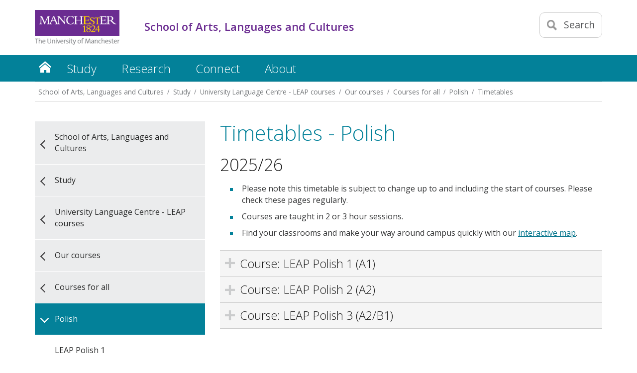

--- FILE ---
content_type: text/html
request_url: https://www.alc.manchester.ac.uk/study/university-language-centre-leap-courses/leap-courses/courses-for-all/polish/timetables/index.htm
body_size: 8079
content:
<!-- navigation object : Course Profile -->
<!doctype html>
<!--[if lt IE 7]>		<html class="no-js ie6 ie lt-ie10 lt-ie9 lt-ie8 lt-ie7" lang="en"> <![endif]-->
<!--[if IE 7]>			<html class="no-js ie7 ie lt-ie10 lt-ie9 lt-ie8 gt-ie6" lang="en"> <![endif]-->
<!--[if IE 8]>			<html class="no-js ie8 ie lt-ie10 lt-ie9 gt-ie6 gt-ie7" lang="en"> <![endif]-->
<!--[if IE 9]>			<html class="no-js ie9 ie lt-ie10 gt-ie6 gt-ie7 gt-ie8 good-browser" lang="en"> <![endif]-->
<!--[if !IE ]><!-->		<html class="no-js not-ie gt-ie6 gt-ie7 gt-ie8 gt-ie9 good-browser" lang="en"> <!--<![endif]-->

    <head>	
          
          <meta charset="utf-8" />
          <meta http-equiv="X-UA-Compatible" content="IE=edge,chrome=1" />
          <meta name="viewport" content="width=device-width, initial-scale=1, minimum-scale=1" />
          <meta class="swiftype" name="site-priority" data-type="integer" content="2" />
	  <meta name="description" content="Access timetabling information for all levels of Polish courses offered by the University Language Centre at Manchester." />
	  
          <!-- global.css now archived -->
          <!--<link  rel='stylesheet' type='text/css' href='//humassets.manchester.ac.uk/rwd-assets/css/global-mhs.css' />-->
          
		<!-- global.css with updated jq modernizr EA- 27.02.2023 -->
		<link  rel='stylesheet' type='text/css' href='//humassets.manchester.ac.uk/rwd-assets/css/global-mhs-JQ-Modernizr-2023.css' />      
          <!-- left-menu-new.css -->
          <link  rel='stylesheet' type='text/css' href='//humassets.manchester.ac.uk/rwd-assets/css/left-menu-new.css' />          
          <!-- mobile-menu.css -->
          <link  rel='stylesheet' type='text/css' href='//humassets.manchester.ac.uk/rwd-assets/css/mobile-menu.css' />          
          <!-- lightbox.css -->
          <link  rel='stylesheet' type='text/css' href='//humassets.manchester.ac.uk/rwd-assets/css/lightbox.css' />          
          <!-- slick.css -->
          <link  rel='stylesheet' type='text/css' href='//humassets.manchester.ac.uk/rwd-assets/css/slick.css' />          
          <!-- slick-theme.css -->
          <link  rel='stylesheet' type='text/css' href='//humassets.manchester.ac.uk/rwd-assets/css/slick-theme.css' />          
          <link href='//fonts.googleapis.com/css?family=Open+Sans:400,300,600' rel='stylesheet' type='text/css' />
          
          <!-- modifications7.css -->
          <link  rel='stylesheet' type='text/css' href='//humassets.manchester.ac.uk/rwd-assets/css/modifications7.css' />      
          <!--Navigation object containing footer logo switch code -- AS -->
          <!-- navigation object : Footer logo switch -->
      	  <!--End navigation object containing footer logo switch code -- AS -->
          
          <!-- Colours.css -->
          <link  rel='stylesheet' type='text/css' href='//humassets.manchester.ac.uk/rwd-assets/css/Colours.css' />      
      	  <!--footer_logo.css - pulled in by PHP when footer logo switch is set-- AS -->
          
          <!-- Custom.css -->
          <link  rel='stylesheet' type='text/css' href='//humassets.manchester.ac.uk/rwd-assets/css/Custom2.css' />
          <link rel='stylesheet' type='text/css' href='//humassets.manchester.ac.uk/rwd-assets/css/cookie-banner-02.css' />
          <!-- Alternative.css -->
          <!-- navigation object : CSS alternative -->
          
		  <script src='//humassets.manchester.ac.uk/rwd-assets/js/libs/modernizr-3.7.0-custom-02.min.js'></script>      
      	  <!-- Favicon -->
      	  <!-- navigation object : Favicon alternative -->
<link  rel='SHORTCUT ICON' href='//humassets.manchester.ac.uk/rwd-assets/favicon/favicon.ico' />          
          <!--[if lt IE 9]>
          <script src='//humassets.manchester.ac.uk/rwd-assets/js/libs/lessThanIE9.js'></script>
<link href='//humassets.manchester.ac.uk/rwd-assets/js/libs/respond-proxy.html' id='respond-proxy' rel='respond-proxy' />
<link href="/media/humanities/humrwd/assets/respondjs/respond.proxy.gif" id="respond-redirect" rel="respond-redirect" />
<script src="/media/humanities/humrwd/assets/respondjs/respond.proxy.js"></script>
          <![endif]-->
          
          <!-- navigation object : CSS - Course Search -->

          <!-- DynamicPageTitle (if set) or navigation object : Current Section Name -->
          <title>Timetables - School of Arts, Languages and Cultures - The University of Manchester</title>
<!-- OneTrust Cookies Consent Notice start for manchester.ac.uk -->
<script type="text/javascript" src="https://cdn.cookielaw.org/consent/f6c06aa6-cac4-4104-8b3d-70b088ddfff6/OtAutoBlock.js"></script>
<script src="https://cdn.cookielaw.org/scripttemplates/otSDKStub.js" type="text/javascript" charset="UTF-8" data-domain-script="f6c06aa6-cac4-4104-8b3d-70b088ddfff6"></script>

<script type="text/javascript">
function OptanonWrapper(){var e=document.querySelector("body");if(e.classList.contains("cookie-banner-active")&&!1===e.classList.contains("cookie-script-executed")){let t=document.querySelectorAll(".responsiveVideo iframe[class^='optanon-category-'], .videoWrapper iframe[class^='optanon-category-'], .videowrapper iframe[class^='optanon-category-'], .embed-container iframe[class^='optanon-category-'], .soundcloud-container iframe[class^='optanon-category-'], .embed-container-unibuddy-dashboard iframe[class^='optanon-category-'], .podomatic-container iframe[class*='optanon-category-'], .embed-container-autosize iframe[class^='optanon-category-'], .embed-container-facebook iframe[class^='optanon-category-'], .embed-container-yammer iframe[class^='optanon-category-'], .embed-container-spotify iframe[class^='optanon-category-']"),o=0;t.forEach(function(e){let t=e.getAttribute("data-src"),i,a;if(null!==t){t.includes("vimeo")?(i=" from Vimeo",a="video"):t.includes("video.manchester")?(i=" from The University of Manchester",a="video"):t.includes("soundcloud")?(i=" from SoundCloud",a="audio"):t.includes("youtube")?(i=" from YouTube",a="video"):t.includes("unibuddy")?(i=" from Unibuddy",a=""):t.includes("knightlab.com")?(i="",a="timeline"):t.includes("podomatic.com")?(i=" from Podomatic",a="audio"):t.includes("issuu.com")?(i=" from Issuu",a=""):t.includes("google.com/maps")?(i="",a="Google Maps"):t.includes("docs.google.com")?(i="",a="Google Docs"):t.includes("spotify.com")?(i=" from Spotify",a="audio"):t.includes("emarketing.manchester.ac.uk")?(i="",a="web form"):t.includes("formstack.com")?(i="",a="web form"):t.includes("clickdimensions.com")?(i="",a="web form"):t.includes("facebook.com")?(i=" from Facebook",a=""):t.includes("yammer.com")&&(i=" from Yammer",a=""),e.classList.add("cookie-warning-added"),e.parentNode.classList.add("with-cookie-warning"),e.setAttribute("data-cookiewarning","cookie-warning-iframe-"+o);let n=document.createElement("div");n.classList.add("cookie-warning"),n.id="cookie-warning-iframe-"+o,e.parentNode.insertBefore(n,e.parentNode.firstChild);let d=document.createElement("p");var c=document.createTextNode("This "+a+" content"+i+" is currently blocked due to your cookie preferences. It uses the following types of cookies:");d.appendChild(c),n.appendChild(d);let r=document.createElement("ul");if(n.appendChild(r),e.classList.value.includes("C0002")){let s=document.createElement("li"),l=document.createTextNode("Performance cookies");s.appendChild(l),r.appendChild(s)}if(e.classList.value.includes("C0003")){let p=document.createElement("li"),u=document.createTextNode("Functional cookies");p.appendChild(u),r.appendChild(p)}if(e.classList.value.includes("C0004")){let m=document.createElement("li"),f=document.createTextNode("Targeting cookies");m.appendChild(f),r.appendChild(m)}let h=document.createElement("p");var k=document.createTextNode("Please review your cookie preferences if you want to enable this content:");h.appendChild(k),n.appendChild(h);let g=document.createElement("p");n.appendChild(g);let C=document.createElement("button");C.classList.add("ot-sdk-show-settings"),C.id="ot-sdk-btn";let w=document.createTextNode("Cookie settings");C.appendChild(w),g.appendChild(C)}o++});let i=document.querySelectorAll(".twitterEmbed script[class^='optanon-category-'][type='text/plain'], .embed-container-twitter script[class^='optanon-category-'][type='text/plain'], #nav-twitter script[class^='optanon-category-'][type='text/plain']"),a=0;if(i.forEach(function(e){e.classList.add("cookie-warning-added"),e.setAttribute("data-cookiewarning","cookie-warning-twitter-"+a),e.parentNode.classList.add("with-cookie-warning");let t=document.createElement("div");t.classList.add("cookie-warning"),t.id="cookie-warning-twitter-"+a,e.parentNode.insertBefore(t,e.parentNode.firstChild);let o=document.createElement("p");var i=document.createTextNode("This content from X (Twitter) is currently blocked due to your cookie preferences. It uses the following types of cookies:");o.appendChild(i),t.appendChild(o);let n=document.createElement("ul");t.appendChild(n);let d=document.createElement("li"),c=document.createTextNode("Targeting cookies");d.appendChild(c),n.appendChild(d);let r=document.createElement("p");var s=document.createTextNode("Please review your cookie preferences if you want to enable this content:");r.appendChild(s),t.appendChild(r);let l=document.createElement("p");t.appendChild(l);let p=document.createElement("button");p.classList.add("ot-sdk-show-settings"),p.id="ot-sdk-btn";let u=document.createTextNode("Cookie settings");p.appendChild(u),l.appendChild(p),a++}),-1==OnetrustActiveGroups.indexOf(",C0003")||-1==OnetrustActiveGroups.indexOf(",C0004")){let n=document.querySelectorAll(".issuuembed"),d=0;n.forEach(function(e){e.classList.add("cookie-warning-added"),e.setAttribute("data-cookiewarning","cookie-warning-issuu-"+d),e.parentNode.classList.add("with-cookie-warning");let t=document.createElement("div");t.classList.add("cookie-warning"),t.id="cookie-warning-issuu-"+d,e.parentNode.insertBefore(t,e.parentNode.firstChild);let o=document.createElement("p");var i=document.createTextNode("This content from Issuu is currently blocked due to your cookie preferences. It uses the following types of cookies:");o.appendChild(i),t.appendChild(o);let a=document.createElement("ul");t.appendChild(a);let n=document.createElement("li"),c=document.createTextNode("Functional cookies");n.appendChild(c),a.appendChild(n);let r=document.createElement("li"),s=document.createTextNode("Targeting cookies");r.appendChild(s),a.appendChild(r);let l=document.createElement("p");var p=document.createTextNode("Please review your cookie preferences if you want to enable this content:");l.appendChild(p),t.appendChild(l);let u=document.createElement("p");t.appendChild(u);let m=document.createElement("button");m.classList.add("ot-sdk-show-settings"),m.id="ot-sdk-btn";let f=document.createTextNode("Cookie settings");m.appendChild(f),u.appendChild(m),d++})}if(-1==OnetrustActiveGroups.indexOf(",C0003")){let c=document.querySelectorAll(".embed-container.cincopa script[class^='optanon-category-'][type='text/plain']"),r=0;c.forEach(function(e){e.classList.add("cookie-warning-added"),e.setAttribute("data-cookiewarning","cookie-warning-cincopa-"+r),e.parentNode.classList.add("with-cookie-warning");let t=document.createElement("div");t.classList.add("cookie-warning"),t.id="cookie-warning-cincopa-"+r,e.parentNode.insertBefore(t,e.parentNode.firstChild);let o=document.createElement("p");var i=document.createTextNode("This content from Cincopa is currently blocked due to your cookie preferences. It uses the following types of cookies:");o.appendChild(i),t.appendChild(o);let a=document.createElement("ul");t.appendChild(a);let n=document.createElement("li"),d=document.createTextNode("Functional cookies");n.appendChild(d),a.appendChild(n);let c=document.createElement("p");var s=document.createTextNode("Please review your cookie preferences if you want to enable this content:");c.appendChild(s),t.appendChild(c);let l=document.createElement("p");t.appendChild(l);let p=document.createElement("button");p.classList.add("ot-sdk-show-settings"),p.id="ot-sdk-btn";let u=document.createTextNode("Cookie settings");p.appendChild(u),l.appendChild(p),r++})}e.classList.add("cookie-script-executed")}OneTrust.OnConsentChanged(function(){$(".cookie-warning-added").each(function(){var e=$(this);if(e.is("script")){var t=e.attr("type");("text/javascript"==t||void 0===t)&&($("#"+e.data("cookiewarning")).remove(),e.parent().removeClass("with-cookie-warning"))}else if(e.is("iframe")){var o=e.attr("src");void 0!==o&&!1!==o&&($("#"+e.data("cookiewarning")).remove(),e.parent().removeClass("with-cookie-warning"))}else e.is("div")&&e.hasClass("issuuembed")&&OnetrustActiveGroups.indexOf(",C0003")>-1&&OnetrustActiveGroups.indexOf(",C0004")>-1&&($("#"+e.data("cookiewarning")).remove(),e.parent().removeClass("with-cookie-warning"))})})}
</script>
<!-- OneTrust Cookies Consent Notice end for manchester.ac.uk -->
      <!-- navigation object : Socialsharing javascript -->
<!-- navigation object : Sub-brand logo properties -->
<!-- navigation object : FSE Javascript in header -->


<!-- navigation object : GTM Code content --><!-- Google Tag Manager -->
<script>(function(w,d,s,l,i){w[l]=w[l]||[];w[l].push({'gtm.start':
new Date().getTime(),event:'gtm.js'});var f=d.getElementsByTagName(s)[0],
j=d.createElement(s),dl=l!='dataLayer'?'&l='+l:'';j.async=true;j.src=
'//www.googletagmanager.com/gtm.js?id='+i+dl;f.parentNode.insertBefore(j,f);
})(window,document,'script','dataLayer','GTM-52WZ8Q5');</script>
<script>(function(w,d,s,l,i){w[l]=w[l]||[];w[l].push({'gtm.start':
new Date().getTime(),event:'gtm.js'});var f=d.getElementsByTagName(s)[0],
j=d.createElement(s),dl=l!='dataLayer'?'&l='+l:'';j.async=true;j.src=
'//www.googletagmanager.com/gtm.js?id='+i+dl;f.parentNode.insertBefore(j,f);
})(window,document,'script','dataLayer','GTM-NQJD2Z3');</script>
<!-- End Google Tag Manager -->

</head>

<body class="inner cookie-banner-active" itemscope itemtype="https://schema.org/WebPage">

<!-- Google Tag Manager (noscript) -->
<noscript><iframe src="//www.googletagmanager.com/ns.html?id=GTM-52WZ8Q5"
height="0" width="0" style="display:none;visibility:hidden" title="Google Tag Manager"></iframe></noscript>
<noscript><iframe src="//www.googletagmanager.com/ns.html?id=GTM-NQJD2Z3"
height="0" width="0" style="display:none;visibility:hidden" title="Google Tag Manager 2"></iframe></noscript>
<!-- End Google Tag Manager (noscript) -->

<div class="pageWrapper">
		
<!--Header Container-->
<header class="headerContainer" data-swiftype-index="false">
			
<div id="skipnav"><a href="#navigation" class="screenreader">Skip to navigation</a> <span class="screenreader">|</span> <a href="#content" class="screenreader">Skip to main content</a> <span class="screenreader">|</span> <a href="#footer" class="screenreader">Skip to footer</a></div>
          
<div class="secondMenuBar">
<a class="mobile-menu-icon" href="#"><img src="//assets.manchester.ac.uk/corporate/images/design/icon-menu.gif" width="25" height="20" alt="Menu" /></a>
</div>
          
<!--Header Content-->
                          	<div class="headerContent clearfix ">					<div class="mainLogo">
						<!--<a href="/"></a>-->
					<a href="http://www.manchester.ac.uk/"><img src="//humassets.manchester.ac.uk/rwd-assets/images/logo-university-of-manchester.png" alt="The University of Manchester" width="206" height="86" /></a>					</div>			

                          
<!--Mobile Menu Icon-->  
                          
<a class="mobile-menu-icon" href="#"><img src="//assets.manchester.ac.uk/corporate/images/design/icon-menu.gif" width="25" height="20" alt="Menu" /></a>
<a class="search-icon" href="/search/"><img src="//assets.manchester.ac.uk/corporate/images/design/icon-search-mobile.png" width="20" height="20" alt="Search our site" /><span>Search</span></a>
                          
                          
                          
					<div class="search-options">
						<div class="row">

							<div class="searchContainer">
                                                          <!-- navigation object : Search -->                                                                                                                    								<form method="get" action="/search/" class="autocomplete gsa-autocomplete">
									<div class="searchInputWrapper">
										<label for="searchBox" class="offScreen">Search text</label>
										<input type="text" id="searchBox" name="q" class="q" value="" placeholder="Search the website" />
										<!--<input type="hidden" name="site" value="University" class="site" />
										<input type="hidden" name="client" value="MAN_aboutus_search" class="client" />-->
                                                                          <input type="hidden" name="site" value="University" class="site" />                                                                          <input type="hidden" name="client" value="MAN_aboutus_search" class="client" />									</div>
									<div class="searchFilterWrapper">
										<fieldset>
											<legend class="screenreader">Search type</legend>
											<label for="webFilter" class="label"><input type="radio" id="webFilter" name="searchFilter" class="searchFilter" value="website" checked="checked" />Website</label>
											<label for="staffFilter" class="label"><input type="radio" id="staffFilter" name="searchFilter" class="searchFilter" value="staff" />Staff directory</label>
										</fieldset>
									</div>
                                                                        <input type="submit" value="Search" />
								</form>
							</div>
						</div>
					</div>
                 
					<div class="site-identifier">						<p class=""><!-- navigation object : Section title -->School of Arts, Languages and Cultures<!--Faculty of Medical and Human Sciences--></p>
					</div>
				
				</div>
				<div class="primaryNav-container">

                                  <!--BEGIN Primary Nav-->
                                  <nav class="primaryNav" id="navigation" aria-label="Site menu">
                                  
                                  <ul class="megaMenu clickOut clearfix">
                                  <li class="menuItem"><a class="home" href="/">Home</a></li>
<li class="menuItem">
<a class="megaLink"  href="/study/">Study</a>
<div class="megaContent">
<div class="row">
<div class="megaSubPanel">
<p><strong><a href="/study/subjects/">Subjects</a></strong></p>
<p><strong><a href="/study/undergraduate/">Undergraduate</a></strong></p>
<ul>
<li><a href="/study/undergraduate/courses/">Courses</a></li>
<li><a href="/study/undergraduate/study-abroad/">Study abroad</a></li>
<li><a href="/study/undergraduate/work-placements/">Work placements</a></li>
</ul>
<p><strong><a href="/study/masters/">Taught master's</a></strong></p>
<ul>
<li><a href="/study/masters/courses/">Courses</a></li>
<li><a href="/study/masters/applying/">Applying</a></li>
<li><a href="/study/masters/fees-and-funding/">Fees and funding</a></li>
</ul>
</div>
<div class="megaSubPanel">
<p><strong><a href="/study/postgraduate-research/">Postgraduate research</a></strong></p>
<ul>
<li><a href="/study/postgraduate-research/programmes/">Programmes</a></li>
<li><a href="/study/postgraduate-research/supervisors/">Finding a supervisor</a></li>
<li><a href="/study/postgraduate-research/applying/">How to apply</a></li>
<li><a href="/study/postgraduate-research/opportunities/">Funding opportunities</a></li>
</ul>
<p><strong><a href="/study/careers-and-employability/">Careers and employability</a></strong></p>
<p><strong><a href="/study/open-days-and-tours/">Open days and tours</a></strong></p>
</div>
<div class="megaSubPanel">
<p><strong><a href="/study/short-courses/">Short courses</a></strong></p>
<ul>
<li><a href="https://www.alc.manchester.ac.uk/study/short-courses/hcri-short/">HCRI short and online courses</a></li>
</ul>
<p><strong><a href="/study/university-language-centre-leap-courses/">LEAP courses</a></strong></p>
<p><strong><a href="/study/facilities/">Facilities</a></strong>&nbsp;</p>
<p><strong><a href="/study/student-support/">Student support and services</a></strong></p>
</div>
<div class="megaSubPanel">
<p><strong><a href="/study/international-students/">International students</a></strong></p>
</div>
</div>
</div>
</li>
<li class="menuItem">
<a class="megaLink"  href="/research/">Research</a>
<div class="megaContent">
<div class="row">
<div class="megaSubPanel">
<p><strong><a href="/research/themes/">Research themes</a></strong></p>
<p><strong><a href="/research/funding-opportunities/">Funding opportunities</a></strong></p>
</div>
<div class="megaSubPanel">
<p><strong><strong><a href="/research/centres-and-institutes/">Centres and institutes</a></strong></strong></p>
<p><strong><strong><a href="/research/projects/">Projects</a></strong></strong></p>
</div>
<div class="megaSubPanel">
<p><strong><a href="/research/impact/">Impact</a></strong></p>
</div>
<div class="megaSubPanel">
<p><a href="https://www.research.manchester.ac.uk/portal/en/facultiesandschools/school-of-arts-languages-and-cultures(67be616e-b627-4747-a791-872e7594dfc1)/publications.html"><strong>Publications</strong></a></p>
</div>
</div>
</div>
</li>
<li class="menuItem">
<a class="megaLink"  href="/connect/">Connect</a>
<div class="megaContent">
<div class="row">
<div class="megaSubPanel">
<p><strong><a href="/connect/collaborative-partnerships/">Collaborative partnerships</a></strong></p>
<p><strong><a href="/connect/schools/">Schools and colleges</a></strong></p>
</div>
<div class="megaSubPanel">
<p><a style="font-weight: bold;" href="/connect/cpd/">CPD opportunities</a></p>
<p><a href="/connect/making-a-difference/">Making a difference</a></p>
</div>
<div class="megaSubPanel">
<p><strong><a href="/connect/alumni/">Alumni</a></strong></p>
<p><strong><a href="/connect/events/">Events</a></strong></p>
</div>
<div class="megaSubPanel">
<p><strong><a href="/connect/social-media-channels/">Social media</a></strong></p>
<p><strong><a href="/connect/contact-us/">Contact us</a></strong></p>
</div>
</div>
</div>
</li>
<li class="menuItem">
<a class="megaLink"  href="/about/">About</a>
<div class="megaContent">
<div class="row">
<div class="megaSubPanel">
<p><strong><a href="/about/people/">People</a></strong></p>
<ul>
<li><a href="/about/people/senior-staff/">Senior staff</a></li>
<li><a href="/about/people/staff-directory/">Staff directory</a></li>
</ul>
</div>
<div class="megaSubPanel">
<p><strong><a href="/about/news/">News</a></strong></p>
<p><strong><a href="/about/maps-and-travel/">Maps and travel</a></strong></p>
</div>
</div>
</div>
</li>
</ul>
</nav>
<!--END Primary Nav-->
					
				</div>
				<!--END Header Content-->				
			</header>
			<!--END Header Container-->	                 	
                  	<!--Content Container-->
			<article class="contentContainer">
 				<!-- navigation object : Banner image -->
                          
                          	<!-- navigation object : Header Row Begin -->
                          	<!-- navigation object : Flexible Copy -->
                          	<!-- navigation object : Header Row End -->
				<!--Breadcrumb-->
				<nav class="row breadcrumbNav showAtDesktop" aria-label="Breadcrumbs">
					<ul>
<li><a href="/">School of Arts, Languages and Cultures</a></li>
<li><a href="/study/">Study</a></li>
<li><a href="/study/university-language-centre-leap-courses/">University Language Centre - LEAP courses</a></li>
<li><a href="/study/university-language-centre-leap-courses/leap-courses/">Our courses</a></li>
<li><a href="/study/university-language-centre-leap-courses/leap-courses/courses-for-all/">Courses for all</a></li>
<li><a href="/study/university-language-centre-leap-courses/leap-courses/courses-for-all/polish/">Polish</a></li>
<li><a href="/study/university-language-centre-leap-courses/leap-courses/courses-for-all/polish/timetables/">Timetables</a></li>
                                  </ul>
				</nav>
				<!--END Breadcrumb-->
				
				<div class="row tripleVertPadding">
				
					<!--Left Menu Container-->
					<aside class="leftMenuContainer showAtDesktop">
					
						<!-- <p class="navTitle">Study</p> -->

						<nav class="primaryLeftNavNew" aria-label="Section menu">
						<!-- <ul> -->
<ul>
<li class="breadcrumbItem"><a href="/">School of Arts, Languages and Cultures</a></li>
<li class="breadcrumbItem"><a href="/study/">Study</a></li>
<li class="breadcrumbItem"><a href="/study/university-language-centre-leap-courses/">University Language Centre - LEAP courses</a></li>
<li class="breadcrumbItem"><a href="/study/university-language-centre-leap-courses/leap-courses/">Our courses</a></li>
<li class="breadcrumbItem"><a href="/study/university-language-centre-leap-courses/leap-courses/courses-for-all/">Courses for all</a></li>
<li class="sectionHeader"><a href="/study/university-language-centre-leap-courses/leap-courses/courses-for-all/polish/">Polish</a>
<ul class="sectionMenu">
<li><a href="/study/university-language-centre-leap-courses/leap-courses/courses-for-all/polish/leap-polish-1/">LEAP Polish 1</a></li>
<li><a href="/study/university-language-centre-leap-courses/leap-courses/courses-for-all/polish/leap-polish-2/">LEAP Polish 2</a></li>
<li><a href="/study/university-language-centre-leap-courses/leap-courses/courses-for-all/polish/leap-polish-3/">LEAP Polish 3</a></li>
<li><span><a href="/study/university-language-centre-leap-courses/leap-courses/courses-for-all/polish/timetables/">Timetables</a></span></li>
<li><a href="/study/university-language-centre-leap-courses/apply-for-a-course/application-information/">Application information</a></li>
</ul>
</li>
</ul>
    
                                                  <!-- </ul> -->
						</nav>
					<!-- navigation object : Banner colour side -->  
					</aside>
					<!--END Left Menu Container-->
					<!--One Col Container-->
					<div class="oneColLayoutContainer">
					
						<!--Main Content Container-->
                                                <div class="mainContentContainer" data-swiftype-name="body" data-swiftype-type="text" id="content" role="main">
						
<h1>Timetables - Polish</h1><h2>2025/26</h2><ul>
<li>Please note this timetable is subject to change up to and including the start of courses. Please check these pages regularly.</li>
<li>Courses are taught in 2 or 3 hour sessions.&nbsp;</li>
<li>Find your classrooms and make your way around campus quickly with our <a href="http://www.manchester.ac.uk/discover/maps/interactive-map/" target="_blank">interactive map</a>.</li>
</ul><div class="tabAccordionContainer">

	<!--Panel Container-->
	<div class="tabPanelContainer">
		<!--Panel-->
		<div class="tabPanel jsHide">
			<h2 class="internalTitle" id="d.en.839170"><a class="accordionLink" href="#"><span>Course: LEAP Polish 1 (A1)</span></a></h2>
			<div class="tabPanelWrapper">
			<p><strong>Course code:</strong> ULPL51010/ULPL71010/ULPL50010/ULPL90010</p>
<p><span>LEAP Polish 1 is delivered&nbsp;</span><strong>online</strong><span>.</span></p>
<p><strong>Tutor:</strong> &nbsp;Justyna Drobnik-Rogers</p>
<ul>
<li>Wednesday 5pm- 7pm&nbsp;</li>
</ul>
			</div>
		</div>
		<!--END Panel-->
		<!--Panel-->
		<div class="tabPanel jsHide">
			<h2 class="internalTitle" id="d.en.839171"><a class="accordionLink" href="#"><span>Course: LEAP Polish 2 (A2)</span></a></h2>
			<div class="tabPanelWrapper">
			<p><strong>Course code:</strong> ULPL51020/ULPL71020/ULPL50020/ULPL90020</p>
<p><strong>Tutor:</strong> &nbsp;Justyna Drobnik-Rogers</p>
<ul>
<li>Tuesday 2pm - 4pm Booth Street East_G.04 <strong>and </strong>Friday 12pm- 1pm Sam Alex_W2.19</li>
</ul>
			</div>
		</div>
		<!--END Panel-->
		<!--Panel-->
		<div class="tabPanel jsHide">
			<h2 class="internalTitle" id="d.en.839172"><a class="accordionLink" href="#"><span>Course: LEAP Polish 3 (A2/B1)</span></a></h2>
			<div class="tabPanelWrapper">
			<p><strong>Course code:</strong> ULPL51030/ULPL71030/ULPL50030/ULPL90030</p>
<p><strong>Lecturer:</strong> Justyna Drobnik-Rogers</p>
<ul>
<li>Tuesday 12pm - 1pm Sam Alex_A114<strong> and </strong>Wednesday 2pm - 4pm James Chadwick_G.018</li>
</ul>
			</div>
		</div>
		<!--END Panel-->
	</div>
	<!--END Panel Container-->

</div>
						</div>
						<!--END Main Content Container-->
				
					</div>
					<!--END One Col Container-->

				</div>


			</article>


			<!--Footer Container-->
			<footer class="footerContainer" id="footer" data-swiftype-index="false">
				<div class="row tripleVertPadding">
<div class="fourcol halfSizeUntilLargeMobile">						<h2 class="h2Small">Contacts</h2>
						<ul class="noBullets">
						  <!-- navigation object : Footer contact number -->
                                                  <!-- navigation object : Footer contact details (Hum-RWD) --><li><a href="/connect/contact-us/">Contact details</a></li>                                                  <!-- navigation object : Additional contact finder -->
                                                  <!-- navigation object : Additional footer link -->
						</ul>
                                					</div>
<div class="fourcol halfSizeUntilLargeMobile lastAtMobile">                                                               
					<h2 class="h2Small">Find us</h2>
<address><a href="http://www.manchester.ac.uk/discover/maps/interactive-map/">The University of Manchester<br />Oxford Rd<br />Manchester<br />M13 9PL<br />UK</a></address>
				    
					</div>
<div class="fourcol last">                                      
                                          	<h2 class="h2Small">Connect with us</h2>				
						<ul class="inlineList footer-socialIcons">
							<!-- navigation object : Footer social media links (RWD) --><li class="facebook"><a href="http://www.facebook.com/UoMSALC" class="newWindow"><img src="https://assets.manchester.ac.uk/phase1/templates/images/icon-facebook-50.png" width="40" height="40" alt="Facebook" /></a></li>
<li class="twitter"><a href="https://twitter.com/UoMSALC" class="newWindow"><img src="https://assets.manchester.ac.uk/phase1/templates/images/icon-x-twitter.svg" width="40" height="40" alt="Twitter" /></a></li>


<li class="pinterest"><a href="http://www.pinterest.com/UoMSALC" class="newWindow"><img src="https://assets.manchester.ac.uk/phase1/templates/images/icon-pinterest-red-white-50.png" width="40" height="40" alt="Pinterest" /></a></li>
<li class="youtube"><a href="https://www.youtube.com/channel/UCJiktnIkKzaMKBiDaBP_53w" class="newWindow"><img src="https://assets.manchester.ac.uk/phase1/templates/images/icon-youtube-50.png" width="40" height="40" alt="YouTube" /></a></li>




						</ul>
									</div>
                                        <!-- Add footer logo code via navigation object -- AS -->
                                        <!-- navigation object : Footer logo properties -->
                                        <!-- End add footer logo code via navigation object -- AS --> 
				</div>				
                          <hr />					
				<div class="row singleVertPadding">
					<div class="twelvecol">
						<ul class="inlineList" id="footer-links">							
                                                  <li><a href="http://www.manchester.ac.uk/disclaimer/">Disclaimer</a></li>
                                                  <li><a href="http://www.manchester.ac.uk/privacy/">Privacy</a></li>
                                                  <li><a href="http://www.manchester.ac.uk/copyright/">Copyright notice</a></li>
                                                  <!-- navigation object : Website accessibility (Hum-RWD) --><li><a href="/web-accessibility/">Web accessibility</a></li>                                                  <li><a href="http://www.manchester.ac.uk/discover/governance/freedom-information/">Freedom of information</a></li>
                                                  <li><a href="http://www.manchester.ac.uk/discover/governance/charitable-status/">Charitable status</a></li>
                                                  <li><span>Royal Charter Number: RC000797</span></li>		
						</ul>
					</div>
				</div>				
			</footer>
			<!--END Footer Container-->			
		</div>
		<!--END Page Wrapper-->			
	<div class="closeOverlay"></div>					
	<nav id="mobile-menu-container" class="menuStyle-purple" aria-label="Section menu for small screen devices">
	<ul>
		<li id="closeMenuItem"><a class="closeMenuLink" href="#">Close menu</a></li>
		<!-- nav object for mobile menu here -->
<li class="breadcrumbItem"><a href="/">School of Arts, Languages and Cultures</a></li>
<li class="breadcrumbItem"><a href="/study/">Study</a></li>
<li class="breadcrumbItem"><a href="/study/university-language-centre-leap-courses/">University Language Centre - LEAP courses</a></li>
<li class="breadcrumbItem"><a href="/study/university-language-centre-leap-courses/leap-courses/">Our courses</a></li>
<li class="breadcrumbItem"><a href="/study/university-language-centre-leap-courses/leap-courses/courses-for-all/">Courses for all</a></li>
<li class="breadcrumbItem"><a href="/study/university-language-centre-leap-courses/leap-courses/courses-for-all/polish/">Polish</a></li>
<li class="sectionHeader"><a href="/study/university-language-centre-leap-courses/leap-courses/courses-for-all/polish/timetables/">Timetables</a>
<ul class="sectionMenu">
<li></li></ul>
</li>        	
	</ul>
	</nav>


        <script src="https://assets.manchester.ac.uk/corporate/js/libs/jquery-3.6.0.min.js"></script>
	<script src="https://assets.manchester.ac.uk/corporate/js/libs/jquery-migrate-3.3.2.js"></script>

	<!-- <script src='//humassets.manchester.ac.uk/rwd-assets/js/libs/jquery-1.12.4.min.js'></script> -->

		
        <!-- iScroll.js -->
        <!--[if gt IE 8]>
              <script src='//humassets.manchester.ac.uk/rwd-assets/js/iScroll.js'></script>        <![endif]-->
        <!--[if !IE ]><!-->
              <script src='//humassets.manchester.ac.uk/rwd-assets/js/iScroll.js'></script>        <!--<![endif]-->

        <!-- global-plugins.js -->
        <script src='//humassets.manchester.ac.uk/rwd-assets/js/libs/global-plugins.js'></script>        
        <!-- slick.js -->
        <script src='//humassets.manchester.ac.uk/rwd-assets/js/libs/slick.js'></script>                          
                                                 
        <!-- imagelightbox.js -->
        <script src='//humassets.manchester.ac.uk/rwd-assets/js/libs/imagelightbox.js'></script>        
        <!-- imagelightbox-init.js -->                                         
        <script src='//humassets.manchester.ac.uk/rwd-assets/js/libs/imagelightbox-init.js'></script>        
        <!-- global.js -->
        <script src='//humassets.manchester.ac.uk/rwd-assets/js/global25_09.2023.js'></script>                    
        
        <!-- mobile-menus.js -->
        <script src='//humassets.manchester.ac.uk/rwd-assets/js/mobile-menu.js'></script>        
        <!-- custom.js -->
        <script src='//humassets.manchester.ac.uk/rwd-assets/js/custom.js'></script>
        <!--Adds keyboard functionality to megamenus EA- 22.11.2022-->
        <script src="https://assets.manchester.ac.uk/corporate/js/mega-menu-keyboard-01.min.js"></script>
                                  
        <!-- navigation object : Footer JavaScript (Video Playlist) -->

        <script>$(document).ready(function(){if($("body").hasClass("cookie-banner-active"))$("p iframe[data-src*='vimeo.com'], p iframe[src*='vimeo.com']").each(function(){$(this).unwrap().wrap('<div class="embed-container"></div>')}),$(".issuuembed").each(function(){$(this).wrap('<div class="embed-container"></div>')}),$("p iframe[src*='issuu.com']").each(function(){$(this).attr("data-src",$(this).attr("src")).attr("class","optanon-category-C0003").removeAttr("src").unwrap().wrap('<div class="embed-container"></div>')}),$("p iframe[src*='video.manchester.ac.uk']").each(function(){$(this).attr("data-src",$(this).attr("src")).attr("class","optanon-category-C0002").removeAttr("src").unwrap().wrap('<div class="embed-container video-portal"></div>')}),$("p iframe[src*='soundcloud.com']").each(function(){$(this).attr("data-src",$(this).attr("src")).attr("class","optanon-category-C0004").removeAttr("src").unwrap().wrap('<div class="soundcloud-container"></div>')});else{const a=document.querySelectorAll("script[class^='optanon-category-'][type='text/plain']");a.forEach(function(a){const b=a.getAttribute("src"),c=a.textContent,d=a.parentNode;var e=document.createElement("script");if(null!==b)e.src=b,d.appendChild(e);else{var f=document.createTextNode(c);e.appendChild(f),d.appendChild(e)}a.remove()});const b=document.querySelectorAll("iframe[class^='optanon-category-'][data-src]");b.forEach(function(a){a.setAttribute("src",a.getAttribute("data-src")),a.removeAttribute("data-src")})}});</script>

	</body>
</html>

--- FILE ---
content_type: text/css
request_url: https://humassets.manchester.ac.uk/rwd-assets/css/global-mhs-JQ-Modernizr-2023.css
body_size: 24436
content:
	/*
	.onecol 									{width:4.85%;}
	.twocol 									{width:13.5%;}
	.threecol 									{width:22.15%;}
	.fourcol 									{width:30.8%;}
	.fivecol 									{width:39.45%;}
	.sixcol 									{width:48.1%;}
	.sevencol 									{width:56.75%;}
	.eightcol 									{width:65.4%;}
	.ninecol 									{width:74.05%;}
	.tencol 									{width:82.7%;}
	.elevencol 									{width:91.35%;}
	.twelvecol 									{width:100%; float:left;}
	
	.footer_col_reduced_width					{width:20%;} 
	*/
	
	
	/*------------------------------------------------------------------------------------------------------------*/
	/*	RESET CSS															  						  	  	  	  */
	/*------------------------------------------------------------------------------------------------------------*/

		/* RESET EVERYTHING (except lists) */
		html, body, div, span, object, iframe, 
		h1, h2, h3, h4, h5, h6, 
		p, blockquote, pre, abbr, address, 
		cite, code, del, dfn, em, img, ins, 
		kbd, q, samp, small, strong, 
		sub, sup, var, b, i, dl, dt, dd,  
		fieldset, form, label, legend, 
		table, caption, tbody, tfoot, 
		thead, tr, th, td, article, aside, 
		canvas, details, figcaption, figure, 
		footer, header, hgroup, menu, nav, 
		section, summary, time, mark, 
		audio, video 									{margin:0; padding:0; border:0; outline:0; font-size:100%; vertical-align:baseline; background:transparent;}


	/*------------------------------------------------------------------------------------------------------------*/
	/*	New Defaults															  						  	  	  */
	/*------------------------------------------------------------------------------------------------------------*/
	
		
		article, aside, details, 
		figcaption, figure, 
		footer, header, hgroup, 
		menu, nav, section 							{display:block;}

		
		table 										{border-collapse:collapse; border-spacing:0;}
		hr 											{display:block; height:1px; border:0; border-top:1px solid #ccc; margin:1em 0; padding:0;}
		img											{-ms-interpolation-mode: bicubic;}

		/* Links */
		a 											{margin:0; padding:0; font-size:100%; vertical-align:baseline; background:transparent; text-decoration:none}
/* 		a:hover, a:active, a:focus					{outline:none;} */
		a:hover 										{text-decoration:underline}
		a img										{border:0}

		/* Form */
		form											{margin:20px 0 0;}
		
		legend										{margin-left:1em}
		
		input, select 									{vertical-align:baseline; background:white;}
		select										{-webkit-border-radius:0; border-radius:0}
		input, select, textarea, button 					{margin:0; font:100% sans-serif;}
		input:invalid, textarea:invalid 				{border-radius:1px; box-shadow:0px 0px 2px red;}
		
		textarea 										{overflow:auto;} 
		
		input[type=text]:focus						{outline:none;}
		textarea:focus								{outline:none;} 
		
		button 										{width:auto; overflow:visible;}
		button,
		input[type=button],
		input[type=submit] 							{cursor:pointer; -webkit-appearance: none; -webkit-border-radius:0; border-radius:0}
		
		button[disabled],
		html input[disabled] 							{cursor: default;}

		::-webkit-input-placeholder             			{color:#ccc;}
		input:-moz-placeholder               				{color:#ccc;}
		
		/* Lists */
		ul, ol 										{margin: 0 0 1em 20px; padding: 0 0 0 16px;}
		li											{ padding-bottom: 10px; padding-left: 10px; }
		ol 											{list-style-type:decimal;}
		nav ul, nav ol, nav li							{margin:0; padding:0; list-style-type:none; list-style-image:none}
		
				
		.mainContentContainer ul,
		.squareBullets								{ padding: 0; }
		.mainContentContainer ul:not(.gridList):not(.corporategridList):not(.socialmediadirectory):not(.bloglist):not(.compactList):not(.arrows):not(.quicklinks):not(.courseLinks):not(.courseList):not(.pagination):not(.atoz):not(.staffList):not(.socialmedia):not(.countries):not(.reset-bullets) li:not(.jw-sharing-inline-icon):not(.jw-featured),
		.squareBullets li							{ margin: 0; padding-left: 24px; list-style: none; background: url('/rwd-assets/images/design/icon-teal-square.png') 0 10px no-repeat; } 
		

		/* Text */
		pre, code, kbd, samp 							{font-family:monospace, sans-serif;}
		blockquote, q 									{quotes:none;}
		blockquote:before, blockquote:after,	
		q:before, q:after 							{content:''; content:none;}
		ins 											{background-color:#ff9; color:#000; text-decoration:none;}
		mark 										{background-color:#ff9; color:#000; font-style:italic; font-weight:bold;}
		del 											{text-decoration:line-through;}
		abbr[title], dfn[title] 						{border-bottom:1px dotted; cursor:help;}
		sub 											{vertical-align:sub; font-size:smaller;}
		sup 											{vertical-align:super; font-size:smaller;}
		pre 											{padding:15px;  white-space:pre;  white-space:pre-wrap;  white-space:pre-line; word-wrap:break-word;}
		small 										{font-size:85%;}
		::-moz-selection							{background:#254e57; color:#fff; text-shadow:none;}
		::selection 									{background:#254e57; color:#fff; text-shadow:none;} 

		.ie7 .radioLabel, .ie7 .checkBoxLabel,
		.ie8 .radioLabel, .ie8 .checkBoxLabel,
		.ie9 .radioLabel, .ie9 .checkBoxLabel		{vertical-align:top}

		
	/*------------------------------------------------------------------------------------------------------------*/
	/*	HELPER CLASSES														  						  	  	  	  */
	/*------------------------------------------------------------------------------------------------------------*/

		.noScroll						{overflow:hidden;}
		.no-hover 						{text-decoration:none!important}

		/* Floats 
		.imgFloatLeft					{float:left; margin:0 10px 10px 0}
		.imgFloatRight					{float:right; margin:0 0 10px 10px}
		.floatLeft						{float:left}
		.floatRight						{float:right}
		.imgQuoteFloatLeft				{float:none; padding-left:25%;}*/

		.floatLeft						{float:left}
		
		/* Float collapse fix */
		.clearBoth						{clear:both}
		.clearfix:before,
		.clearfix:after 					{content: " "; display: table;}
		.clearfix:after 					{clear: both;}
		.clearfix 						{*zoom: 1;}
		.overflowHidden					{overflow:hidden}
		
		
		
		/* Alignment */
		.textLeft						{text-align:left!important}
		.textRight						{text-align:right!important}
		.center							{text-align:center!important}
		
		
		
		/* Split the page */
		.leftHalfContainer				{float:left; width:49%;}
		.rightHalfContainer				{float:right; width:49%;}
		
		.leftThirdContainer				{float:left; width:33%;}
		.middleThirdContainer			{float:left; width:33%;}
		.rightThirdContainer			{float:right; width:33%;}

		
		
		/* Override rules */
		.noFloat						{float:none!important}
		.noBkgnd						{background:none!important}	
		.noMargin						{margin:0!important}
		.noPadding						{padding:0!important}
		
		
		
		/* Info Container - Left */
		.infoContainerLeft				{overflow:hidden; margin:0 0 10px}
		.infoContainerLeft img			{float:left; margin:0 10px 0 0}
		.infoDetailsLeft				{overflow:hidden}

		/* Info Container - Right */
		.infoContainerRight				{overflow:hidden;}
		.infoContainerRight img			{float:right!important; margin:0 0 10px 10px}
		.infoDetailsRight				{overflow:hidden}
		
		.offScreen						{position:absolute; top:-9999px; left:-9999px}
		.hidden							{display: none !important; visibility: hidden;}
		
		.screenreader {
						position: absolute;
left: -10000px;
top: auto;
width: 1px;
height: 1px;
overflow: hidden;
}

#skipnav a:focus, #skipnav a:active {
top: 0;
left: 0;
z-index: 1001;
width: auto;
height: auto;
background-color: #000;
color: #fff;
padding: 10px;
font-size: 1.538462em;
font-weight: bold;
text-decoration: underline;
			}
		
		
		

		.shortdate						{margin:0.4em 0; color:#666}
		.fullDate						{margin:0.4em 0; color:#666; font-style:italic}
		.imgTop							{vertical-align:top} /* overrides default baseline alignment */
		
		
		
		/* Rounded Corners */
		.roundedInput					{border-radius:5px;}
		.roundedButton					{border-radius:5px;}
		.roundedCorners					{border-radius:5px;}
		.roundedTop						{border-radius:5px;}
		.roundedBottom					{border-radius:5px;}
		
		
		/* Text */
		.capitalise						{text-transform:uppercase}


	/*------------------------------------------------------------------------------------------------------------*/
	/*	Colours																								  	  */
	/*------------------------------------------------------------------------------------------------------------*/


	.bkgnd-grey							{background:#ececed}
	.bkgnd-dark-grey					{background:#393a3c}
	.bkgnd-light-grey					{background:#ececed}
	.bkgnd-purple						{background:#6B2C91}

	.bkgnd-light-blue					{background:#038199}
	.bkgnd-dark-blue					{background:#02414d}
	
	.purple-text						{color:#6B2C91!important}
	.white-text							{color:white!important}
	.black-text							{color:black!important}

		
	/*------------------------------------------------------------------------------------------------------------*/
	/*   STRUCTURE																	  						  	  */
	/*------------------------------------------------------------------------------------------------------------*/

		html																{margin:0; padding:0;
																			font-size:62.5%; background:white; 
																			-webkit-tap-highlight-color: rgba(0,0,0,0);
																			-webkit-overflow-scrolling: touch;
																			-webkit-text-size-adjust:100%; 
																			-ms-text-size-adjust: 100%;
																			-webkit-font-smoothing: antialiased;} /* Fix font sizing issues */
		
		body																{margin:0; padding:0; width:100%; background:white; -webkit-overflow-scrolling:touch; overflow:auto;
																			font-size: 1.3em; line-height: 1.5em; font-family:sans-serif;}  /* Reset the base font size 1pt = 1em */

			.pageWrapper													{position:relative; width:100%; margin:0 auto; padding:0; height:100%; overflow:hidden;}

				.posMenuAtEdge												{right:0px!important}
				
				.headerContainer											{position:relative; margin:20px 0 0; background:white; z-index:1000;}
					.headerContent											{width:90%; max-width:1140px; margin:0 auto; padding:0; background:white}
					/*BEGIN styles to allow for the additional height of sub-brand logos - added by AS 22/01/16 */
					.subLogo1												{padding: 0 0 20px 0;}
					.subLogo2												{padding: 0 0 39px 0;}
					
					/*END styles to allow for the additional height of sub-brand logos - added by AS 22/01/16 */				

				.contentContainer											{position:relative; background:white; z-index:10;}
					.content												{padding:0; overflow:hidden;}

						.leftMenuContainer									{display:none; float:left; width:30%; margin:0 30px 0 0;}

						.noColLayoutContainer .mainContentContainer 			{overflow:hidden;}

						.oneColLayoutContainer								{overflow:hidden;}
						
				.footerContainer											{background:#1d1d1d; padding-bottom:50px;}
					.footerContent											{overflow:hidden; margin:0;}
					
					
					
	/*------------------------------------------------------------------------------------------------------------*/
	/*	NAVIGATION																	  						  	  */
	/*------------------------------------------------------------------------------------------------------------*/

		/* Mobile Menu "Hambuger" Icon */
			.search-icon									{display:block; float:right; margin:0 5px 0 0; cursor:pointer;}
			.search-icon img								{vertical-align:top; display:inline-block; padding:14px; width:20px; height:21px;}
			.search-icon span								{display:none;}
			
			.mobile-menu-icon								{display:block; float:right; margin:0;}
			.mobile-menu-icon img							{vertical-align:top;display: block; padding:14px; }

			
		/* Search Bar */
			.search-options										{display:none; position:absolute; top:90px; left:0; width:100%; padding:34px 0 30px; background:#eee; -webkit-box-shadow: 0px 10px 5px 0px rgba(57, 58, 60, 0.75); -moz-box-shadow: 0px 10px 5px 0px rgba(57, 58, 60, 0.75); box-shadow: 0px 10px 5px 0px rgba(57, 58, 60, 0.75); }
				
				.searchContainer								{width:100%; margin:0 10px 0 0;}
				
					.searchInputWrapper							{float:left; width: 70%; margin:0 10px 10px 0;}
						.searchInputWrapper input[type=text]	{width:100%; padding:10px; border:0; border-radius:3px; color:#717275;
																-webkit-box-sizing: border-box;
																   -moz-box-sizing: border-box;
																	 -o-box-sizing: border-box;
																		box-sizing: border-box;}
			
					.searchFilterWrapper						{display:block; padding:5px;}
						.searchFilterWrapper label				{margin:0 15px 4px 0; display:inline-block; }
						.searchFilterWrapper input[type=radio]	{float:right; margin:5px; background:none}
				
				
			.search-options input[type=button], .search-options input[type=submit]				{border-style: none;
	border-color: inherit;
	border-width: 0;
	float:left; margin:0; padding:10px 15px 10px 30px; border-radius:3px; color:white;
																background:#038199 url('/../../rwd-assets/images/design/icon-search-magGlass-white.png') no-repeat 10px 50%;
}
		

		/* NAV - Secondary menu for scroll */
			.secondMenuBar									{position:absolute; top:-100px; right:0; text-align:right; z-index:500;
															background:rgba(255,255,255,0.9); 
															box-shadow:0 0 10px #111;
															-webkit-transition:all 0.6s;
															-moz-transition:all 0.6s;
															-o-transition:all 0.6s;
															transition:all 0.6s;}
			.secondMenuBar a.mobile-menu-icon				{margin:0; padding:15px;}	
			.slideSecondMenu								{position:fixed; top:0px;}
		
		
		
		
		/* NAV - PRIMARY */
			.primaryNav-container 										{background-color:#27a2db;}
			.primaryNav													{display:none; margin:0; clear:both; width:90%; max-width:1140px; margin:0 auto; padding:0;}
				/* UL */
				.primaryNav ul.megaMenu									{margin:0;}
				.primaryNav ul.megaMenu li.menuItem						{float:left; margin:0;}
				.primaryNav ul.megaMenu li.menuItem:last-child			{margin:0}

				.primaryNav ul.megaMenu li.menuItem a.megaLink			{display:block; padding:25px 4px 42px; color:#fff; text-decoration:none}
				
				.primaryNav ul.megaMenu li.menuItem a.home				{display:block; padding:0; width:40px; height:47px; overflow:hidden;
																		background:url('/../../rwd-assets/images/design/icon-home-white.png') no-repeat 50% 50%; 
text-indent:-999px
}
				
				.megaContent											{display: none; position:absolute; top:-9999px; left:0; width:100%; background:#f0f0f0; color:white; padding:20px 0 0; border-top:1px solid #e8e8e8; border-bottom:1px solid #e8e8e8;
																		-webkit-box-shadow: 0px 10px 5px 0px rgba(57, 58, 60, 0.75); -moz-box-shadow: 0px 10px 5px 0px rgba(57, 58, 60, 0.75); box-shadow: 0px 10px 5px 0px rgba(57, 58, 60, 0.75);}
				
				.no-js .no-touch .primaryNav ul.megaMenu li.menuItem:hover a.megaLink,.no-js .no-touchevents .primaryNav ul.megaMenu li.menuItem:hover a.megaLink  		{position:relative; background:#f0f0f0; color:#1d1d1d; z-index:999999}
				.no-js .no-touch .primaryNav ul.megaMenu li.menuItem:hover .megaContent,.no-js .no-touchevents .primaryNav ul.megaMenu li.menuItem:hover .megaContent		{display: block; top:190px;}
				
				.no-touch .primaryNav ul.megaMenu li.menuItem.hover a.megaLink,.no-touchevents .primaryNav ul.megaMenu li.menuItem.hover a.megaLink 				{position:relative; background:#f0f0f0; color:#1d1d1d; z-index:999999}
				.no-touch .primaryNav ul.megaMenu li.menuItem.hover .megaContent,.no-touchevents .primaryNav ul.megaMenu li.menuItem.hover .megaContent			{display: block; top:190px;}
				
				.touch .primaryNav ul.megaMenu li.menuItem.active a.megaLink,.touchevents .primaryNav ul.megaMenu li.menuItem.active a.megaLink 				{position:relative; background:#f0f0f0; color:#1d1d1d; z-index:999999}
				.touch .primaryNav ul.megaMenu li.menuItem.active .megaContent,.touchevents .primaryNav ul.megaMenu li.menuItem.active .megaContent					{display: block; top:190px;}

				.touch .primaryNav ul.megaMenu li.menuItem.hover a.megaLink,.touchevents .primaryNav ul.megaMenu li.menuItem.hover a.megaLink  				{position:relative; background:#f0f0f0; color:#1d1d1d; z-index:999999}
				.touch .primaryNav ul.megaMenu li.menuItem.hover .megaContent,.touchevents .primaryNav ul.megaMenu li.menuItem.hover .megaContent				{display: block; top:190px;}
				
				/*BEGIN styles to allow for the additional height of sub-brand logos - added by AS 01/02/16 */
				/*********STYLES FOR SUB BRAND LOGO WITH 2 LINES OF TEXT**********/
				.megaContentSublogo1											{display: none; position:absolute; top:-9999px; left:0; width:100%; background:#f0f0f0; color:white; padding:20px 0 0; border-top:1px solid #e8e8e8; border-bottom:1px solid #e8e8e8;
																		-webkit-box-shadow: 0px 10px 5px 0px rgba(57, 58, 60, 0.75); -moz-box-shadow: 0px 10px 5px 0px rgba(57, 58, 60, 0.75); box-shadow: 0px 10px 5px 0px rgba(57, 58, 60, 0.75);}
																		
				.no-js .no-touch .primaryNav ul.megaMenu li.menuItem:hover .megaContentSublogo1,.no-js .no-touchevents .primaryNav ul.megaMenu li.menuItem:hover .megaContentSublogo1	{display: block; top:230px;}

				.no-touch .primaryNav ul.megaMenu li.menuItem.hover .megaContentSublogo1,.no-touchevents .primaryNav ul.megaMenu li.menuItem.hover .megaContentSublogo1	{display: block; top:230px;}

				.touch .primaryNav ul.megaMenu li.menuItem.active .megaContentSublogo1,.touchevents .primaryNav ul.megaMenu li.menuItem.active .megaContentSublogo1		{display: block; top:230px;}

				.touch .primaryNav ul.megaMenu li.menuItem.hover .megaContentSublogo1,.touchevents .primaryNav ul.megaMenu li.menuItem.hover .megaContentSublogo1		{display: block; top:230px;}
			
				/*********END STYLES FOR SUB BRAND LOGO WITH 2 LINES OF TEXT**********/
			
				/*********STYLES FOR SUB BRAND LOGO WITH 3 LINES OF TEXT**********/
			
				.megaContentSublogo2											{display: none; position:absolute; top:-9999px; left:0; width:100%; background:#f0f0f0; color:white; padding:20px 0 0; border-top:1px solid #e8e8e8; border-bottom:1px solid #e8e8e8;
																		-webkit-box-shadow: 0px 10px 5px 0px rgba(57, 58, 60, 0.75); -moz-box-shadow: 0px 10px 5px 0px rgba(57, 58, 60, 0.75); box-shadow: 0px 10px 5px 0px rgba(57, 58, 60, 0.75);}
				
				.no-js .no-touch .primaryNav ul.megaMenu li.menuItem:hover .megaContentSublogo2,.no-js .no-touchevents .primaryNav ul.megaMenu li.menuItem:hover .megaContentSublogo2	{display: block; top:269px;}

				.no-touch .primaryNav ul.megaMenu li.menuItem.hover .megaContentSublogo2,.no-touchevents .primaryNav ul.megaMenu li.menuItem.hover .megaContentSublogo2	{display: block; top:269px;}

				.touch .primaryNav ul.megaMenu li.menuItem.active .megaContentSublogo2,.touchevents .primaryNav ul.megaMenu li.menuItem.active .megaContentSublogo2		{display: block; top:269px;}

				.touch .primaryNav ul.megaMenu li.menuItem.hover .megaContentSublogo2,.touchevents .primaryNav ul.megaMenu li.menuItem.hover .megaContentSublogo2		{display: block; top:269px;}
				/*********STYLES FOR SUB BRAND LOGO WITH 3 LINES OF TEXT**********/
			
				
				/*END styles to allow for the additional height of sub-brand logos - added by AS 01/02/16 */
				
				.megaSubPanel											{float:left; border-right:1px solid #E4E4E4; width:30%; margin:0 0 20px; padding-left:1.5%; padding-right:1.5%;}
				/*aub*/
				.megaSubPanel ul										{padding-bottom:1em;}
				.megaSubPanel p+p										{margin-top:1em;}
				/*aub*/
				.megaSubPanel:first-child								{padding-left:0;}
				.megaSubPanel:nth-child(3n)								{border-right:0}
				
				.megaSubPanel p											{color:#038199; font-size:1em; line-height:1em;}
				/*emt*/
				.megaSubPanel p a										{color:#038199; font-size:1em; line-height:1em;}
				/*emt*/
				.megaSubPanel li										{font-size:1em; margin-bottom:5px;}
				.megaSubPanel li a										{display:block; font-size:0.9em;}
				.touch .megaSubPanel li a,.touchevents .megaSubPanel li a								{padding:3px 0; font-size:0.9em;}

		
		
		
		/* NAV - BREADCRUMB */
		.breadcrumbNav								{display:none; margin:0 auto; border-top:1px solid #ddd; border-bottom:1px solid #ddd}
			/* UL */
			.breadcrumbNav ul						{margin:0; padding:5px 0; overflow:hidden;}
			.breadcrumbNav li							{float:left; padding:0;}
			
			.breadcrumbNav li a						{display:block; padding:3px 12px 3px 7px; color:#939598; font-size:0.85em; 
													background:url('/../../rwd-assets/images/design/breadcrumb-divider.gif') no-repeat 100% 55%;
}
			
			.breadcrumbNav li:last-child a			{background:none;}
			
			
			.breadcrumbNav li a.active				{font-weight:bold}
			
			.breadcrumbNav li a:hover,
			.breadcrumbNav li.active a				{}
			

		/* NAV - LEFT */
		.primaryLeftNav											{margin:0 0 10px;}

			/* UL */
			.primaryLeftNav li											{margin:0; font-size:1.6em;}
			
			.primaryLeftNav li a											{display:block; padding:10px 0 10px 0; border-left:5px solid white; text-decoration:none; color:black}

			.primaryLeftNav li.activeMenuLink a							{border-left:5px solid #6B2C91; color:#6B2C91; font-weight:600}
			
			

			/* 1st level */
			.primaryLeftNav ul											{}
			.primaryLeftNav ul li										{border-top:1px solid #ccc}
			.primaryLeftNav ul li a										{padding-left:10px; font-weight:400}
			.primaryLeftNav ul > li.open > span a.showHideIcon				{color:#6B2C91; font-weight:600}
			
			/* 2nd Level */
			.primaryLeftNav ul ul											{display:none; border-left:1px solid #ccc; border-top:1px solid #ccc;}
			.primaryLeftNav li li											{font-size:0.85em; border-top:0}
			.primaryLeftNav ul ul li a										{padding-left:20px;}
			.primaryLeftNav ul ul > li.open > span a.showHideIcon			{color:black; font-weight:400}
			
			/* 3rd Level */
			.primaryLeftNav ul ul ul										{border:0}
			.primaryLeftNav li li li											{font-size:0.95em;}
			.primaryLeftNav ul ul ul li a										{padding-left:30px;}
			.primaryLeftNav ul ul ul > li.open > span a.showHideIcon			{color:black;}
			
			/* 4th Level */
			.primaryLeftNav ul ul ul ul											{}
			.primaryLeftNav ul ul ul ul li a									{padding-left:40px}
			.primaryLeftNav ul ul ul ul > li.open > span a.showHideIcon			{color:black;}
			
			/* 5th Level */
			.primaryLeftNav ul ul ul ul ul										{}
			.primaryLeftNav ul ul ul ul ul li a									{padding-left:50px}
			.primaryLeftNav ul ul ul ul ul > li.open > span a.showHideIcon		{color:black;}
			
			/* 6th Level */
			.primaryLeftNav ul ul ul ul ul ul									{}
			.primaryLeftNav li li li li li li									{font-size:1em}
			.primaryLeftNav ul ul ul ul ul ul li a								{padding-left:60px}
			.primaryLeftNav ul ul ul ul ul ul > li.open > span a.showHideIcon		{color:black;}
			
			/* 7th Level */
			.primaryLeftNav ul ul ul ul ul ul ul									{}
			.primaryLeftNav ul ul ul ul ul ul ul li a								{padding-left:70px}
			.primaryLeftNav ul ul ul ul ul ul ul > li.open > span a.showHideIcon	{color:black;}
			
			/* 8th Level */
			.primaryLeftNav ul ul ul ul ul ul ul ul									{}
			.primaryLeftNav ul ul ul ul ul ul ul ul li a							{padding-left:80px}
			.primaryLeftNav ul ul ul ul ul ul ul > li.open > span a.showHideIcon	{color:black;}
			

		
		
	/*------------------------------------------------------------------------------------------------------------*/
	/*	CONTENT																		  						  	  */
	/*------------------------------------------------------------------------------------------------------------*/
		
		.eqHeights-lazy 							{min-height:150px;}
		.site-identifier							{clear:both; margin:0; padding:0 0 30px;}
		/*BEGIN EDIT classes 'site-identifier-sublogo1' and 'site-identifier-sublogo2' added by AS to accommodate additional space requirements for sub-brand logos - added by AS 25/01/16 */
		.site-identifier-sublogo1						{clear:both; margin:0; padding:20px 0 30px;}
		.site-identifier-sublogo2						{clear:both; margin:0; padding:39px 0 30px;}
		.site-identifier p,
		.site-identifier-sublogo1 p,
		.site-identifier-sublogo2 p						{font-size:22px; color:#6B2C91; font-family:'Open Sans', sans-serif; font-weight:600; line-height:22px; margin:0; padding:0; }
		/*END EDIT - added by AS 25/01/16 */

		/* Footer */
		.footerContainer h2							{color:white}
		.footerContainer .fourcol.last				{margin:2em 0 0; padding:1em 0 0; border-top:1px solid #808184; width:100%}
		.footerContainer .sixcol.last				{margin:2em 0 0; padding:1em 0 0; border-top:1px solid #808184; width:100%}
		.footerContainer .tripleVertPadding			{padding-bottom:1em}
		.footerContainer li a						{color:#aaa;}
		.footerContainer a:hover					{text-decoration:underline}
		.footerContainer .inlineList li 			{font-size:1.076923em!important}
 
		.footerContainer address 					{font-size:1.230769em;}
		.footerContainer address a 					{color:#aaa;}
		
		.footer-socialIcons	li 						{padding:0!important}
		.footer-socialIcons	li a img				{margin:0 3px 0 0; width:auto!important;}

		.footerLogos 								{float:left;}
		.footerLogos img							{display:inline; margin:0 20px 10px 0; width:auto!important;}
		.footerLogos p 								{color:white; line-height:1.3em; font-size:1.1em; clear:both;}
			
		#footer-links li:not(:last-child):after {
    content: " /"
}


		/* Lists */
		.noBullets									{margin:0; padding:0; list-style:none}
		.noBullets li								{margin:0; padding:0; list-style:none; font-size:1em; line-height:2em}
		.noBullets li a								{display:block; font-size:1.230769em}
		
/**BEGIN EDIT - ADDED BY AS FOR ADDITIONAL FOOTER LINK LIST ITEM - 15/02/16********/
		.noBullets li.additional-link 							{line-height: 1.6em; margin-top: 0.4em;}
/**END EDIT - ADDED BY AS FOR ADDITIONAL FOOTER LINK LIST ITEM - 15/02/16********/
		
		.inlineList									{margin:0; padding:0; list-style:none; overflow:hidden;}
		.inlineList li								{display:inline-block; margin:0; padding:0 5px 0 0; font-size:1em; line-height:2em; color:#343536}
		.lt-ie8 .inlineList li						{zoom:1; display:inline;}
		
		.inlineList li a							{display:inline-block; padding:5px;}
		.lt-ie8 .inlineList li a					{zoom:1; display:inline;}
		
		
		
		.multiColList								{margin:0; padding:0; list-style:none; overflow:hidden;
													-webkit-column-count:1; -webkit-column-gap:1em;
													-moz-column-count:1; -moz-column-gap:1em; 
													column-count:1; column-gap:1em;}
		
		.multiColList li							{margin:0; padding:0; font-size:1em; display:block; width:100%;}
		.multiColList li a							{display:inline-block; padding:0 0 1em}
		.lt-ie8 .multiColList li a					{zoom:1; display:inline;}


		.multiColList-two							{margin:0 0 20px; padding:0; list-style:none; overflow:hidden;
													-webkit-column-count:1; -webkit-column-gap:1em;
													-moz-column-count:1; -moz-column-gap:1em; 
													column-count:1; column-gap:1em;}

		.multiColList-two li						{margin:0; padding:0; font-size:1em;}
		.multiColList-two li a						{display:inline-block; padding:0 0 1em}
		.lt-ie8 .multiColList-two li a				{zoom:1; display:inline;}
		
		
		.squareBullets								{margin:0 0 20px; padding:0}
		.squareBullets li							{margin:0; padding:0 0 0 20px; list-style:none; background:url('/../../rwd-assets/images/design/icon-blue-square.gif') no-repeat 0 12px; 
font-size:1.2em; line-height:2em
}
		.squareBullets li a							{text-decoration:none; }

		.arrows  									{margin:0 0 20px; padding:0}
		.arrows li									{margin:0; padding:0 0 0 20px; list-style:none; background:url('/../../rwd-assets/images/design/icon-arrows-blue-right.png') no-repeat 0 12px; 
font-size:1.230769em; line-height:2em
}
		
		/* Grid lists * - Amended by warren 11/02/2016 */
		.gridList									{margin:0; padding:0; list-style:none; clear:both;}
		.gridList li								{list-style:none; font-size:1em; }
		
	

		.block-arrow 								{margin:0; padding:0; list-style:none;}
		.block-arrow li 							{margin:0 0 10px!important; padding:0; list-style:none;}
		.block-arrow li a 							{display:block; background:#27a2db url('/../../rwd-assets/images/design/icon-right-arrow-white.png') no-repeat 95% 55%; 
color:white; text-decoration:none; padding:10px 30px 10px 10px;
}
		.block-arrow li a:hover 					{background-color:#27a2db; text-decoration:underline;}


		
		dl											{margin:0 0 2em;}
			dt										{font-weight:400; font-size:1.35em; padding:0 0 0.3em}
			dd										{font-weight:400; font-size:1.35em; line-height:2em; margin:0 0 1.5em; color:#343536}
			dd:last-child							{margin:0}
		
		
		dl.inline									{margin:0; width:100%;}
			dl.inline dt							{float:left; width:150px; padding:3px 0 0; font-size:1.2em; color:#1d1d1d}
			dl.inline dd							{font-weight:300; font-size:1.2em; color:#343536}
		


		/* Social Tab 
		.overlay 									{display:none; position:fixed; top:0px; left:0; bottom:0; right:0; z-index:999998;
													background:black; opacity:0.5; filter: alpha(opacity=50); -ms-filter: "progid:DXImageTransform.Microsoft.Alpha(Opacity=50)";}

		.overlay.active 							{display:block;}

		
		.social-tab									{position:fixed; bottom:0; left:0; width:100%; margin:0; z-index:999999;}
		
		.social-tab.active							{bottom:90%;}
		
		.social-tab span							{float:left; display:block; width:33.333333%; height:46px; cursor:pointer; background-color:#27a2db;}
		.social-tab-extra-width span				{width:50%;} 
		.social-tab span:hover						{background-color:#359aad;}
		
		.social-tab .twitter						{background-image:url('/../../rwd-assets/images/design/icon-twitter-social-tab.png'); 
background-position:50% 50%; background-repeat:no-repeat;
}
		
		.social-tab .twitter.active					{background-color:#004e72;}
		
		.social-tab .facebook						{background-image:url('/../../rwd-assets/images/design/icon-facebook-social-tab.png'); 
background-position:50% 50%; background-repeat:no-repeat;
}
		
		.social-tab .fb_hide						{display:none;} 
		
		.social-tab .facebook.active				{background-color:#004e72;}
		
		.social-tab .arrow							{background-image:url('/../../rwd-assets/images/design/icon-arrow-social-tab-up.png'); 
background-position:50% 50%; background-repeat:no-repeat;
}
		
		.social-tab .arrow.active					{background-image:url('/../../rwd-assets/images/design/icon-arrow-social-tab-down.png'); 
background-position:50% 50%; background-repeat:no-repeat;
}



		.tab_container								{height:90%; position:fixed; bottom:-120%; left:0; right:0; z-index:999999;													
													background:white;
													background:rgba(255,255,255,0.9);}
		
		.tab_container.active 						{bottom:0;} */

	

		*/

	

		/* Course Finder */
		.course-finder 								{background-color:#02414d;}
		.course-finder h2, .course-finder h2 a   	{color:white!important;}
		.course-finder a 							{text-decoration:none!important; }
		.course-finder a:hover						{text-decoration:underline!important; }
		.course-finder .arrows 						{margin:0; }
/* emt */
	/* Tab / Accordion - Accordion shown at mobile */
			.tabAccordionContainer										{ margin:0 0 40px; /*border-bottom: 1px solid #ccc;*/ }
			.tabTitles													{display:none} /* Hide Tabs UL */

			.no-js .tabPanel												{margin:0 0 10px}

			.tabPanel h2.internalTitle									{display:block; margin:0; padding:0; color:white; cursor:pointer; background:#f5f5f5; border-top:1px solid #ccc; font-size:1.8em;}

			.tabPanel h2.internalTitle a									{display:block; padding:0.5em 0 0.5em 40px; background: url(../images/design/accordion-expand.png) 10px 50% no-repeat; color:#2d3032; text-decoration:none}
			.tabPanel:last-child h2.internalTitle a							{ border-bottom:1px solid #ccc; }
			.tabPanel h2.internalTitle a.activeAccordionLink				{background: url(../images/design/accordion-collapse.png) 10px 50% no-repeat; border-bottom:1px solid #ccc}

			.no-js .tabPanel h2.internalTitle a							{background:none; padding:10px}
			.no-js .tabPanel h2.internalTitle a.activeAccordionLink		{background:none}

			.tabPanelWrapper											{display:none; padding:26px 0 10px 0; }
			.no-js .tabPanelWrapper										{display:block}

/*			.tabPanelWrapper:last-child { border-bottom: 1px solid #ccc; }*/
.tabPanel:last-child .tabPanelWrapper.activeAccordionPanel { border-bottom: 1px solid #ccc; }

			.activeAccordionPanel										{display:block}

		/* END Tab / Accoridon */
/* emt */

		/* Tab / Accoridon */
		.tabsContainer								{display:none; }
		
		.panel 										{background:#6B2C91;}
		.panel .panelDetails						{display:none;}
		.panel.active .panelDetails					{display:block; padding:10px;}
		.panel .panelDetails p						{color:white;}


		.panel .panelTitle 							{display:block; margin:0; padding:0; background:#555; font-size:1.4em;}		
		.panel .panelTitle a						{display:block; padding:20px 0 20px 35px; background: url('/../../rwd-assets/images/design/icon-right-arrow-white.png') no-repeat 10px 45%; 
text-decoration:none; color:white!important; border-bottom:1px solid #ccc;
}
		.panel .panelTitle a.active 				{background: url('/../../rwd-assets/images/design/icon-down-arrow-white.png') no-repeat 7px 50%; 
	border-bottom-style: none;
	border-bottom-color: inherit;
	border-bottom-width: 0;
}




		/* Search Info Panel */
		.search-info-panel 							{border:1px solid white; margin:0; padding:20px;}
		.search-info-panel p						{color:white; margin:0; padding:0;}
		.search-info-panel .title					{font-size:2em; color:white; margin:0; padding:0; }
		.search-info-panel a						{color:white!important; text-decoration:none!important; font-size:1.2em; display:inline-block; margin:20px 0 0;}

		

		/* Intranet Container */
		.intranet-container 						{background-color:#d1d3d4;overflow:hidden;}
		.intranet-container ul 						{margin:0; padding:0; list-style:none; float:right; overflow:hidden;}
		.intranet-container ul li 					{float:left;padding-bottom:0;}
		.intranet-container ul li a 				{display:block; color:#15526e; font-size:0.8em; padding:5px 0;}
		.intranet-container ul li a span			{padding:0 2px 0 5px;}


		
		/* Responsive Table */
		table.responsive							{display:block; margin:0 0 30px}
		table.responsive thead						{display:block}
		table.responsive tbody						{display:block}
		table.responsive tr							{display:block}
		table.responsive th							{display: block;}
		table.responsive td 						{display: block;}
		
		/* Hide table headers (but not display: none;, for accessibility) */
		table.responsive thead tr 					{position: absolute; top: -9999px; left: -9999px;}

		table.responsive tr 						{border: 1px solid #ccc;}
		table.responsive tr:nth-of-type(odd)		{background:#eee;}
		table.responsive th 						{background:#383b3c; color:white; font-weight:bold;}
		table.responsive td, 
		table.responsive th							{padding:6px; text-align:left; font-size:1.2em;}
		
		/* Behave  like a "row" */
		table.responsive td 						{border: none; border-bottom: 1px solid #eee; position: relative; padding-left: 50%;}
		
		/* Now like a table header */
		/* Top/left values mimic padding */
		table.responsive td:before 					{position: absolute; top: 6px; left: 6px;width: 45%; padding-right: 10px; white-space: nowrap;}
		
		/*Label the data*/
		table.responsive td:nth-of-type(1):before 		{content: "Column One"; }
		table.responsive td:nth-of-type(2):before 		{content: "Column Two"; }
		table.responsive td:nth-of-type(3):before 		{content: "Column Three"; }
		table.responsive td:nth-of-type(4):before 		{content: "Column Four"; }
		/* END Responsive Table */
		

		/* Twitter Feed */
		.twitterFeed iframe							{width:100%; height:360px;}
		
		
		/* Fonts */
		*,
		input,
		select										{font-family:'Open Sans', sans-serif; font-weight:400}
	
		
		/* Heading styles for pages */
		h1,
		.styleAsH1									{font-weight:300; font-size:3.230769em; line-height:1.1em; margin:0; padding:0 0 0.5em; color:#27a2db}
		.inPageH1									{font-weight:300; font-size:3.3em; line-height:1em; margin:0; padding:0 0 0.8em; color:#1d1d1d;} /* style has H2 */
		
		h2,
		.styleAsH2									{font-weight:300; font-size:2.615385em; line-height:1.2em; margin:0; padding:0 0 0.5em; color:#1d1d1d; clear:both;}
		.h2Medium									{font-weight:300; font-size:2.4em; line-height:1em; margin:0; padding:0 0 0.8em; color:#1d1d1d}
		.h2Small									{font-weight:300; font-size:1.384615em; line-height:1em; margin:0; padding:0 0 0.8em; color:#1d1d1d}
		
		/*h3,
		.styleAsH3									{font-weight:400; font-size:2em; line-height:1.3em; margin:0; padding:0 0 0.615385em; color:#222}
		
		TR update 19/10/15 - amend font weight to 300px to mirror h2 font weight*/
		
		h3,
		.styleAsH3									{font-weight:300; font-size:2em; line-height:1.3em; margin:0; padding:0 0 0.615385em; color:#222}
		
		h4,
		.styleAsH4									{font-weight:400; font-size:1.692308em; line-height:1.3em; margin:0; padding:0 0 0.615385em; color:#222}

		
		
		h2.subHeading								{font-size:1.8em; line-height:1.5em; font-weight:400; padding:30px 0 0; color:#004e72;}
		p.subHeading								{font-size:1.692308em; line-height:1.5em; font-weight:300; padding:0 0 30px; color:#343536;}
		
	
		
		/* General Rules */
		li											{font-size:1.230769em; line-height:1.5em; color:#000; font-weight:400; color:#343536;}
		li li										{font-size:1em; }
		p											{font-size:1.230769em; line-height:1.5; padding:0 0 1em; color:#333; font-weight:400}
		p.navTitle									{font-size:1.8em; line-height:1.4em; color:#6B2C91}
		
		blockquote									{font-size:1.2em; line-height:2em; padding:0; color:#808184; font-weight:400; text-transform:uppercase; overflow:hidden; }
		cite											{display:block; font-size:0.9em; font-style:normal;   padding: 2em 0 0; color:#808184; font-weight:400; text-transform:capitalize} 
		
		
		a											{color:#525355;}
		a:hover										{}
		.mainContentContainer a						{color:#27a2db; font-weight:400; text-decoration:underline;} 
		.mainContentContainer a.noUnderline			{text-decoration:none;}
		
		.mainContentContainer .banner a 				{text-decoration:none}
		
		a.more										{background:url('/../../rwd-assets/images/design/icon-moreArrow-right.png') no-repeat 90% 50%
}
		
		h1 img,
		h2 img,
		a img										{vertical-align:middle}	
		
		h2 a											{font-weight:300!important; text-decoration:none!important; color:#1d1d1d!important}
		
		h1 span,
		h2 span,
		h3 span,
		h4 span,
		h5 span,
		h6 span										{ font-weight: inherit; }
		
		.listBlock a									{text-decoration:none}
		
		.fourcol a, 
		.sixcol a,
		.twelvecol a,
		.fourcolRigid a,
		.eightcol a									{text-decoration:none}

		.fourcol a:hover, 
		.fourcolRigid a:hover,
		.eightcol a:hover									{text-decoration:underline}


		
		.slide a										{text-decoration:none}

		.morePurple 								{color:#6B2C91; padding:0 20px 0 0; background:url('/../../rwd-assets/images/design/icon-moreArrow-right-purple.png') no-repeat 100% 50%
}
		.morePurple a								{text-decoration:none!important;}
		.morePurple a:hover							{text-decoration:underline!important;}
		a:hover .morePurple							{text-decoration:underline;}
		
		.moreWhite 									{color:white; padding:0 20px 0 0; background:url('/../../rwd-assets/images/design/icon-moreArrow-right.png') no-repeat 100% 50%
}
		.moreWhite a									{text-decoration:none!important;}
		.moreWhite a:hover							{text-decoration:underline!important;}
		a:hover .moreWhite							{text-decoration:underline;}
		
		.textButton									{text-decoration:none!important; font-size:1.2em}
		.textButton:hover							{text-decoration:underline!important;}
		
		.mainContentContainer a figure p 							{text-decoration:none!important;}
		

		address										{font-style:normal; font-size:1em; color:#525355}

		.mainLogo									{float:left; width:170px; height:71px; margin:0 0 20px}
		.mainLogo a									{display:inline-block; color:white; margin:0; padding:0; text-transform:uppercase; font-weight:bold}
		.lt-ie8 .mainLogo a							{zoom:1; display:inline;}
		.mainLogo a img								{width:100%; height:auto;}
		
		strong										{font-weight:600}

		
		.placeholderTextColor						{color:#aaa;}  /* fake placheolder text colour */
		.formFocusTextColor							{color:black}  /* proper text colour for input & textarea tags */
		
		/*Promo Box text colour*/
		.colourPromo								{position: relative; padding: 10px; box-sizing: border-box; -moz-box-sizing: border-box; }
		.colourPromo p								{display: block; margin: 0 0 1em; font-size: 1.384615em; line-height: 1.3; }
		.colourPromo p.more							{float: left;}
		.colourPromo p.more:last-child::after		{content:" >>"; }
		.colourPromo h2								{ font-size: 2em; font-weight: 400; line-height: 1.3; }
		
		/*TR change 19/10/15 - have removed 'margin:10px; padding:10px;' from all colourPromo.bkgnd occurrences (the first three below) */
		
		.colourPromo.bkgnd-light-blue h2,
		.colourPromo.bkgnd-dark-blue h2 			{color:white;}
		
		.colourPromo.bkgnd-light-blue p,			
		.colourPromo.bkgnd-dark-blue p				{color:white; width:90%;}
		
		.colourPromo.bkgnd-light-grey h2,			
		.colourPromo.bkgnd-light-grey p				{color:black; width:90%;}
		
		/*.colourPromo.bkgnd-light-blue p.more,
		.colourPromo.bkgnd-dark-blue p.more			{}
		
		.colourPromo.bkgnd-light-grey p.more		{ background: url(/rwd-assets/images/design/icon-moreArrow-right-black.png) 50% 50% no-repeat;}	
		
		.colourPromo.twelvecol p.more				{}*/

		.colourPromo .content h3,
		.colourPromo.courseFinder h3				{ font-weight: 300; }

		
		
		/*Banner side*/
		.fullSizeUntilDesktop.banner.bkgnd-light-blue p,
		.fullSizeUntilDesktop.banner.bkgnd-dark-blue p,
		.fullSizeUntilDesktop.banner.bkgnd-light-blue h2,
		.fullSizeUntilDesktop.banner.bkgnd-dark-blue h2	{color:white;}
		
		.fullSizeUntilDesktop.banner.bkgnd-light-grey p,
		.fullSizeUntilDesktop.banner.bkgnd-light-grey h2 {color:black;}
		
		/* Show Hide Sections */
		.showAtDesktop								{display:none}
		
		
		/* Hide lazy load images so fallback can work */
		.no-js .lazyload								{display:none!important; border:1px solid red}
		
		
		/* Image Panel Content */
		.imagePanel-content							{position:absolute; top:20px; left:20px; width:70%}
		.imagePanel-content .largeTitle				{margin:0; padding:0 0 0.5em; font-size:1.8em; font-weight:200; line-height:0.9em; color:#ffffff}
		.imagePanel-content .description				{display:block; margin:0; padding:0 0 1em; font-size:1em; color:#ffffff}
		.imagePanel-content .more					{display:inline-block; margin:0; padding:5px 20px 5px 0; font-size:1em; color:#ffffff; background:url('/../../rwd-assets/images/design/icon-moreArrow-right.png') no-repeat 90% 50%
}
		.lt-ie8 .imagePanel-content .more			{zoom:1; display:inline;}
			
			
		.inner .imagePromo:not(.twelvecol):not(.last),
		.inner .colourPromo:not(.twelvecol):not(.last),
		.inner .hybridPromo:not(.twelvecol):not(.last)					{ margin-bottom: 5%; }
		@media only screen and (min-width: 760px)
		{
			.sixcol 										{width:48.1%;}
			.fullSizeUntilDesktop 						{width:100%!important;}
			.fullSizeUntilLargeDesktop					{width:100%!important;}

			.inner .imagePromo:not(.twelvecol):not(.last),
			.inner .colourPromo:not(.twelvecol):not(.last),
			.inner .hybridPromo:not(.twelvecol):not(.last)	{ margin-bottom: 0; }
		}

	
		/* Image Banner Content */
		.banner											{position:relative;}
			.banner .imageBanner-content					{position:absolute; top:10px; left:10px; margin:0 10px 0 0}
			.banner .imageBanner-content .largeTitle		{font-size:3em; font-weight:300; line-height:0.9em; padding:0;}
			.banner .imageBanner-content .description	{display:block; margin:0 0 1em; font-size:1.4em; line-height:1em; color:black;}

		
		/* NON Image Banner Content */
		.banner .non-imageBanner-content h2				{font-size: 2em;font-weight: 400;line-height: 1.3;}
		.banner .non-imageBanner-content				{padding:20px; overflow:hidden;}
		.banner .non-imageBanner-content a				{color:#fff;}
		/* .banner .non-imageBanner-content 			    {font-size:3em; font-weight:300; line-height:0.9em; padding:0;}
		.banner .non-imageBanner-content .description	{display:block; margin:0 0 1em; font-size:1.4em; line-height:1em; color:black;}*/
		
				
		/* Responsive Image */
		.responsiveImg								{max-width:100%; height:auto;}	

		
		/* Layout Grid */
		.row 										{position:relative; width:90%; max-width:1140px; margin:0 auto; padding:0; overflow:hidden;}

		.threecol,
		.fourcol, 
		.fourcolRigid,
		.fivecol,
		.sixcol,
		.sevencol,
		.eightcol									{margin-right:3.8%; float:left; overflow:hidden; position:relative;}
		
		.threecol.floatRight,
		.fourcol.floatRight,
		.fourcolRigid.floatRight,
		.fivecol.floatRight,
		.sixcol.floatRight,
		.eightcol.floatRight						{margin-left:3.8%; margin-right: 0; float:right;}

		.imageFloat,
		.videoFloat									{margin-bottom: 1.230769em !important;}


		.threecol,
		.fourcol 									{width:100%;}
		.fourcolRigid 								{width:30.8%;}
		.ie7 .fourcolRigid 							{width:30.6%;}
		.sixcol 									{width:100%;}
		.eightcol 									{width:100%;}
		.twelvecol 									{width:100%; float:left; position:relative;}
		
		.lastAtMobile 								{margin-right:0px;}
		
		.halfSizeUntilLargeMobile					{width:48.1%;}
		.fullSizeUntilLargeMobile					{width:100%; margin-bottom:5%}
		
		.fullSizeUntilDesktop 						{width:100%!important; margin-bottom:5%;}
		.fullSizeUntilLargeDesktop					{width:100%!important; margin-bottom:7%;}	
		.fullSizeUntilExtraLargeDesktop				{width:100%!important; margin-bottom:5%;}
		.fullSize 									{width:100%!important;}
		
		.showAtFullDesktop							{display:none!important;}

		
		.colRight									{float:right}
		
		.last 										{margin-right:0; margin-bottom:0;} 
		

		/* 	Art direction 
			and crop for large images
		*/
		.eightcol img 								{width:213%;}
		img.pullTenLeft								{margin:0 0 0 -10%}
		img.pullQuarterLeft							{margin:0 0 0 -25%}
		img.pullCenterLeft							{margin:0 0 0 -50%}
		img.pullLeft 								{margin:0 0 0 -100%}
		
		
		/* Compensate for rounding errors */
		/* DO NOT DELETE */
		.fourcol img								{width:100%!important;}
		.colRight.doubleHeight img					{width:108%!important;}
		.doubleHeight img							{width:108%!important;}
		

		/* Section header padding */
		.singleVertPadding							{padding:1em 0}
		.allSinglePadding							{padding:1em}
		
		.doubleVertPadding,
		.doubleVertPadding-untilLargeDesktop		{padding:2em 0}
		.doubleVertBottomPadding					{padding:0 0 2em}
		.allDoublePadding							{padding:2em}
		
		.triplePaddingTop 							{padding:3em 0 0;}
		.tripleVertPadding							{padding:3em 0}
		.allTriplePadding							{padding:3em}

		.quadVertPadding							{padding:4em 0}
		.allQuadPadding								{padding:4em}

		
		
		/* Lists inside Cols */
		.sixcol dl.inline dt						{float:none; width:auto; padding:0;}

		
		/* Images & Captions */
		.responsiveImage,
		.responsive-image							{display:block; width:100%; height:auto;}
		
		figure										{display:block; position:relative;}
			figure img								{display:block; width:100%; height:auto; margin:0; padding:0}
			
			figcaption								{position:absolute; bottom:-3px; background:white; z-index:1000; z-index:2000;}
			figure.noIndent figcaption				{position:relative; font-size:1.076923em; font-weight:400; margin:0; padding:0 0 0.4em; /*color: #808184;*/ color: #565758; }
			.bkgnd-grey figcaption					{background:#ececed;}
			
			figcaption.botLeft						{left:-3px; max-width:70%; padding:10px 10px 6px 3px;}
			figcaption.botRight						{right:-3px; max-width:70%; padding:10px 3px 6px 3px;}

			
			
			.newsBlock a span img,
			.slide a span img,
			a figure img							{-moz-backface-visibility: hidden;}

			
			.newsBlock a:hover span,
			.slide a:hover span,
			a:hover figure 							{background-color:#359aad;}
			
			
			.newsBlock a:hover span img,
			.slide a:hover span img,
			a:hover figure img						{opacity:0.5; filter: alpha(opacity=50); -ms-filter: "progid:DXImageTransform.Microsoft.Alpha(Opacity=50)"; -moz-backface-visibility: hidden;}



		/* Header overlay */
		.header-overlay-wrapper 					{}
			.header-overlay-wrapper .spacer			{}
			.header-overlay-container 				{}
				.header-overlay 					{background:#02414d; padding:20px;}
					.header-overlay h1 				{color:white;}
					.header-overlay p 				{color:white;}

		/* Header overlay2 */
		.header-overlay-wrapper2 					{background: #004e72;}
			.header-overlay-wrapper2 .spacer			{}
			.header-overlay-container2 				{background:#004e72;}
				.header-overlay2 					{background:#004e72; padding:20px;}
					.header-overlay2 h1 				{color:white;}
					.header-overlay2 p 				{color:white;}

			
		/* Dividers */
		hr 											{width:90%; display:block; height:1px; border:0; border-top:1px solid #ccc; margin:30px auto;}
		
		/* emt Floats emt 
		.imgFloatLeft					{float:left; margin:0 10px 10px 0}
		.imgFloatRight					{float:right; margin:0 0 10px 10px}
		.floatLeft						{float:left}
		.floatRight						{float:right;   margin-left: 3.8%;margin-right: 0;}
		.imgQuoteFloatLeft				{float:none; padding-left:25%;}		*/

		
		/* Quick Links */
		.quicklinks									{}
		.quicklinks	a								{color:#464646; text-decoration:none; font-size: 1.076923em;}
		.quicklinks	a:hover							{text-decoration:underline}
		
		
		
		/* Aside */
		.leftOfAside								{width:100%}
		.leftOfAside h3								{padding:0 0 0.8em; font-weight:400;}
		
		.asideRight									{float:none}
		aside.content								{width:95%; padding:2%; border:1px solid #ccc; background:#F5F5F5}
		aside.content h3							{padding:0 0 0.8em; font-weight:300;}
		aside .largeTitle							{font-size:1.6em; line-height:1.2em; margin:0 0 1em}
		aside dl									{margin:0}
		

		

		/* Aside Smaller */
		.asideSmaller 								{display:none}
		
		
		/* Titles */
		.veryLargeTitle								{font-size:2.2em; color:#343536}
		.largeTitle									{margin:0; padding:0; font-size:1.384615em; line-height:1.333333em; color:black; font-weight:400;}
		.description,
		.imagePromo p								{display:none; margin:0; padding:1em 0 0; font-size:1.076923em; line-height:1.5}
		
		/* .description								{display:none; margin:0; padding:1em 0 0; font-size:1em; line-height:1.6em} */
		
		.exploreManchester .smallTitle				{margin:0; padding:0; font-size:0.9em; color:#6b2c91}
		.exploreManchester .largeTitle				{margin:0; padding:0; font-size:1.384615em; line-height:1em}
		.exploreManchester .description				{margin:0; padding:1em 0 0; font-size:1em; line-height:1.6em;}
		.exploreManchester p 						{margin:0; padding: 1em 0 0;font-size: 1.076923em;line-height: 1.5}
			
		
		/* Page Social Icons */
		.pageShare 									{border-top:1px solid #ececed}
		.pageShare h2								{margin:1em 1em 0 0}
		.page-socialIcons li a span					{position:absolute; left:-999px}
		
		
			
		/* Discover */

		.discover a									{overflow:hidden; text-decoration:none; text-align:center;}

		.discover .icon								{display:block; width:72px; height:72px; overflow:hidden; margin: 0 auto 5px;
													transition: all .5s ease-in-out;
													-ms-transition: all .5s ease-in-out;
													-moz-transition: all .5s ease-in-out;
													-webkit-transition: all .5s ease-in-out;}
			
			.events									{background:url('/../../../../rwd-assets/images/design/icons-discover.png') no-repeat 0 0;
}
			a:hover	.events							{background-position: 0 -72px;}
			
			.jobs									{background:url('/../../../../rwd-assets/images/design/icons-discover.png') no-repeat -72px 0;
}
			a:hover .jobs							{background-position:-72px -72px;}
			
			.map									{background:url('/../../../../rwd-assets/images/design/icons-discover.png') no-repeat -144px 0;
}
			a:hover .map							{background-position:-144px -72px;}
			
			.follow									{background:url('/../../../../rwd-assets/images/design/icons-discover.png') no-repeat -216px 0;
}
			a:hover .follow							{background-position:-216px -72px;}
			
			.people									{background:url('/../../../../rwd-assets/images/design/icons-discover.png') no-repeat -288px 0;
}
			a:hover .people							{background-position:-288px -72px;}
			
			.contact								{background:url('/../../../../rwd-assets/images/design/icons-discover.png') no-repeat -360px 0;
}
			a:hover .contact						{background-position:-360px -72px;}
			
			.gallery								{background:url('/../../../../rwd-assets/images/design/icons-discover.png') no-repeat -432px 0;
}
			a:hover .gallery						{background-position:-432px -72px;}
			
			.audio									{background:url('/../../../../rwd-assets/images/design/icons-discover.png') no-repeat -504px 0;
}
			a:hover .audio							{background-position:-504px -72px;}
			
			.video									/*{background:url('/../../../../rwd-assets/images/design/icons-discover.png') no-repeat -576px 0;
}
			a:hover .video							{background-position:-576px -72px;}*/
			
			.save									{background:url('/../../../../rwd-assets/images/design/icons-discover.png') no-repeat -648px 0;
}
			a:hover .save							{background-position:-648px -72px;}

			.brochures								{background:url('/../../../../rwd-assets/images/design/icons-discover.png') no-repeat -720px 0;
}
			a:hover .brochures						{background-position:-720px -72px;}
			
			.papers									{background:url('/../../../../rwd-assets/images/design/icons-discover.png') no-repeat -792px 0;
}
			a:hover .papers							{background-position:-762px -72px;}

			.blogs									{background:url('/../../../../rwd-assets/images/design/icons-discover.png') no-repeat -864px 0;
}
			a:hover .blogs							{background-position:-864px -72px;}
		
		.discover a h3								{padding:0; font-size: 1.338462em; /*1.538462em;*/}
		/*.discover a h3.single						{padding:25px 0 0}*/
		.discover a p								{position:absolute; top:-999px}  
		

		/* Gallery Carousel */
			.gallery-carousel 						{max-height:580px;}
				.gallery-carousel .slide img		{}
				.gallery-carousel .slide p			{line-height:1.6em;}

			.main-slider 							{border-bottom:1px solid #ccc; overflow:hidden;}
				.main-slider .slide img				{width:100%; height:auto; margin:0 0 15px;}

			.nav-slider 							{width:93%; margin:0 auto; }
				.nav-slider .slide img				{width:90%; height:auto; margin:0 5%}

		/* Prev / Next */
			.gallery-carousel-prev 					{border-style: none;
	border-color: inherit;
	border-width: 0;
	position:absolute; text-indent:-999px; top:20%; left:-18px; overflow:hidden; width:20px; height:30px; background:url('/../../../../rwd-assets/images/design/icon-arrow-left-grey-carousel.png') no-repeat 50% 50%;
}
			.gallery-carousel-next 					{border-style: none;
	border-color: inherit;
	border-width: 0;
	position:absolute; text-indent:-999px; top:20%; right:-18px; overflow:hidden; width:20px; height:30px; background:url('/../../../../rwd-assets/images/design/icon-arrow-right-grey-carousel.png') no-repeat 50% 50%;
}



		
		/* Masthead Carousel */
		.masthead-container										{position:relative; height:500px; overflow:hidden;
																-webkit-transition:all 500ms;
																-moz-transition:all 500ms;
																-o-transition:all 500ms;
																transition:all 500ms;}
																			
			.masthead-carousel									{position:relative;}
				
				.masthead-slide									{position:absolute; top:0; left:0; width:100%; background:#ECECED}
				.masthead-slide.active							{z-index:1001}
				.masthead-slide.working							{z-index:1002}
				
				.no-js .masthead-slide							{display:none;}
				.no-js .masthead-slide:first-child				{display:block; position:relative; width:100%;}
		
			.masthead-pagination								{display:none;}
			
			
		
		/* Masthead Image */
		.masthead-image											{position:relative; margin:0}
		/*.header-bkgnd-container 								{width:100%; max-height:400px; overflow:hidden; }*/



		/* Masthead Carousel & Image Shared components */
		.masthead-slide-content									{width:90%; margin:0 auto; padding:20px 0}
		
		.masthead-slide-content	.largeTitle  					{font-size:1.8em;}
		.masthead-slide-content	.largeTitle span 				{line-height:1em; font-weight:400;}
		
		.masthead-slide-content	h1 								{font-size:1.8em; padding:0;}
		.masthead-slide-content	h1 span 							{line-height:1em; font-weight:400; color:black;}
		
		.masthead-slide-content .subTitle						{font-size:1.3em; line-height:1.2em; padding:10px 0; color:black;}
		.masthead-slide-content	.description					{font-size:1.3em; line-height:1.2em; padding:10px 0; color:black; display:block;}
		
		
		.masthead-slide-content	input[type=button]				{border-style: none;
	border-color: inherit;
	border-width: 0;
	padding: 10px 30px 10px 10px;
	background: #038199 url('/../../../../rwd-assets/images/design/icon-moreArrow-right.png') no-repeat 90% 50%;
	color:white;
}
		.masthead-slide-content	p.button						{ margin: 10px 0 0 0 !important; font-size: 1.230769em; }
		.masthead-slide-content	p.button a						{ background: #038199 url('/../../../../rwd-assets/images/design/icon-moreArrow-right.png') no-repeat right center; 
margin: 0; padding: 10px 30px 10px 10px; }
		.lt-ie9 .masthead-slide-content	p.button a				{ background-position: 90% 50%; }
		
		.masthead-slide img,
		.masthead-image img										{display:block; width:100%; margin:0 auto; max-width:1400px; height:auto;}
		
		.ie8 .masthead-slide img,
		.ie8 .masthead-image img									{max-height:480px;}


		
		/* News block */
		.newsBlock 												{margin:0 0 30px;}
		.newsBlock span  										{display:block;}
		.newsBlock img 											{display:block; height:auto; margin:0 0 10px;}


		/* News Carousel */
		/*
		#wrapper 												{width:90%; margin:0 auto;}

		#carousel 												{}
		#carousel .slide 										{display:none}
		#carousel .slide:first-child 							{display:block;}

		#carousel .slide span 									{display:block; width:100%;}
		#carousel .slide span img 									{width:100%; height:auto;}
		#carousel .slide .carouselContent 						{padding-top:20px;}
		#carousel .slide .description 							{display:block;}

		#prev, 
		#next 													{display:none}
*/
/* emt */
	.wrapper 												{width:90%; margin:0 auto;}

		.carousel 												{}
		.carousel .slide 										{display:none}
		.carousel .slide:first-child 							{display:block;}

		.carousel .slide span 									{display:block; width:100%;}
		.carousel .slide span img 									{width:100%; height:auto;}
		.carousel .slide .carouselContent 						{padding-top:20px;}
		.carousel .slide .description 							{display:block;}

		.prev, 
		.next 													{display:none}
/* emt */
		/* Publications and filters */
		.filterbar-container 						{border-top:1px solid #ccc; border-bottom:1px solid #ccc; overflow:hidden; margin:0 0 30px; padding:20px 0;}
			.filterByType-container 				{float:left;}
			.filterByType-container p 				{margin:4px 0 0; padding:0; }
			.filterByYear-container 				{float:right;}
				.filterByYear-container select		{border-radius:3px; padding:2px 10px 4px; font-size:1.4em!important; }
		



		/* Pagination */
		.pagination-filter-container 				{position:relative; overflow:hidden; text-align:center; border-top:1px solid #ccc; border-bottom:1px solid #ccc; padding:10px 0;}
			
			.pagination-container 					{margin-bottom:10px;}
				
				.pagination 						{margin:0; padding:0; list-style:none; }
					.pagination li					{display:inline-block;}
					.pagination li a				{color:#333; text-decoration:none; display:inline-block; padding:0 5px;}
					.pagination li.active a			{display:block; font-size:1.3em; color:#27a2db;}
					.pagination-previous 			{width:10px; height:10px; background:url('/../../../../rwd-assets/images/design/icon-arrow-left-grey.png') no-repeat 0 50%; 
overflow:hidden; }
					.pagination-previous span		{text-indent:-999px;}
					.pagination-next	 			{width:10px; height:10px; background:url('/../../../../rwd-assets/images/design/icon-arrow-right-grey.png') no-repeat 100% 50%; 
overflow:hidden; }
					.pagination-next span			{text-indent:-999px;}
			
			.perPage-container 						{}
			.perPage-container label 				{font-size:1.2em; margin-right:10px;}
			.perPage-container select				{border-radius:3px; padding:2px 10px 4px; font-size:1.4em!important;}


		/* Listing */
		.listing-container	 						{}
			
			.listing-container h2					{/*background-color:#004e72;*/ color:white; margin:0 0 20px; padding:10px; font-size:2em; font-weight:400;}
			
			.listing								{margin:0 0 30px; padding-bottom:20px; border-bottom:1px solid #ccc;}
			.listing:last-child						{border:0; }
				.listing .imgdetails 				{float:left; margin-right:10px;}
				.listing .details 					{overflow:hidden; }
					.listing h3,
					.listing .date,
					.listing .title						{color:#004e72; font-size:1.4em;}

					.listing .date,
					.listing .title						{padding:0 0 5px;}
					
					.listing .date span,
					.listing .title span 				{color:#333;}
					
					.listing .date 						{font-size:1.1em; }

					.listing p							{line-height:1.4em;}

					div.event-date						{font-size: 1.230769em; padding: 0 0 0.615385em;}

		/* News Title - TR update 19/10/15 to remove 'width:90%' from .newsTitleContainer as the width setting creates a margin on the title */
		.newsTitleContainer							{position:relative; max-width:1140px; margin:0 auto; padding:0; overflow:hidden;}
		.newsTitleContainer.internal				{width:100%; max-width:1140px; margin:0 auto; padding:0; overflow:hidden;}
		.newsTitleContainer.full					{width:100%;}
		.newsTitleContainer	h2						{float:left;}
		.newsTitleContainer	a.all					{float:right; font-size:1.1em; padding:12px 0 6px; color:#27a2db}
		
		
		/* Course Finder */
		.courseFinder								{width:100%; background:#02414d;}
			.courseFinder-inner						{}
					.courseFinder-inner h3			{font-size:2em; font-weight:200; line-height:1.2em; padding:0 0 1em; color:#ffffff}
					.courseFinder-inner a			{display:block; padding:0 0 0 10px; color:#ffd300; background:url('/../../../../rwd-assets/images/design/icon-right-doubleArrow-yellow.png') no-repeat 0 60%; 
text-decoration:none; }
			
			.courseFinderSelectWrapper				{width:100%; height:34px; margin:0 0 1em;}
			.courseFinder-inner select				{border-style: none;
	border-color: inherit;
	border-width: 0;
	width:100%; height:34px; padding:7px; border-radius:3px; color:#717275;
													-webkit-box-sizing: border-box;
													   -moz-box-sizing: border-box;
														 -o-box-sizing: border-box;
															box-sizing: border-box;
															
													-webkit-appearance: none;  /*Removes default chrome and safari style*/
													-moz-appearance: none; /* Removes Default Firefox style*/

													background: #fff url('/../../../../rwd-assets/images/design/icon-selectBox-arrow.gif') no-repeat 96% 50%;  /*Adds background-image*/
													/*Position of the background-image*/

													text-indent: 0.01px; /* Removes default arrow from firefox*/
													text-overflow: "";  /*Removes default arrow from firefox*/
													cursor:pointer;
}

			.courseFinderInputWrapper				{width:100%; margin:0 0 1em;}
			.courseFinder-inner input[type=text]		{width:100%; padding:8px; border:0; border-radius:3px; color:#717275;
													-webkit-box-sizing: border-box;
													   -moz-box-sizing: border-box;
														 -o-box-sizing: border-box;
															box-sizing: border-box;}
			
			.lt-ie8 .courseFinder-inner input[type=text]	{padding:8px 0}
			
			.courseFinder-inner input[type=button], .courseFinder-inner input[type=submit]	{width:100%; margin:0 auto; padding:8px; border:0; border-radius:3px;
													background:#038199; color:white;
													-webkit-box-sizing: border-box;
													   -moz-box-sizing: border-box;
														 -o-box-sizing: border-box;
															box-sizing: border-box;}
			.courseFinder-inner input[type=submit]:active { background-color: #036173; outline:none;}
		


		/* Accordion */
			.accordion										{position:relative; margin:0 0 20px; padding:0; max-height:1000000px; border-bottom:1px solid #aaa;}
			
			/* Title */
			.accordion .titleHeader							{position:relative; cursor:pointer; border-top:1px solid #aaa; background-color:#eee; 
															background-image:url('/../../../../rwd-assets/images/design/accordion-expand.png'); 
															background-position:10px 17px; 
															background-repeat:no-repeat;
}
			
			.accordion .titleHeader p						{padding:10px 10px 10px 50px;}
			
			.accordionPanel.active .titleHeader 			{border-bottom:1px solid #aaa;
															background-image:url('/../../../../rwd-assets/images/design/accordion-collapse.png'); 
															background-position:10px 17px; 
															background-repeat:no-repeat;
}
			
			.accordion .contentDetails						{display:none; margin:0 0 3px; padding:20px 10px; background:white;}
			
		/* END Accordion */


		/* Responsive iframe */
			.responsve-video-wrapper 						{position: relative; margin:0 0 20px; padding-bottom: 56.25%; height: 0; overflow: hidden; max-width: 100%; }
			.responsve-video-wrapper iframe,
			.responsve-video-wrapper object,
			.responsve-video-wrapper embed 					{position: absolute; top: 0; left: 0; width: 100%; height: 100%; }



		/* Library Search */
			.librarySearchContainer 							{margin:0 0 20px;}

		/* Library Search Options */
			.librarySearchOptions 								{margin:0 0 20px;}
			.librarySearchOptions .formRowContainer				{margin:0 0 5px;}
			.librarySearchOptions .formRowContainer label		{color:white;}


	
		
		/* Blockquote */
		.blockquote												{position:relative; margin-top:30px; border-top:1px solid #ececed; border-bottom:1px solid #ececed;}
			.blockquote .quotes									{position:absolute; top:-15px; left:50%; width:75px; height:26px; margin:0 0 0 -38px; background:url('/../../../../rwd-assets/images/design/icon-quotes.gif') no-repeat 0 0;
}
			.blockquote img										{display:block; margin:0 auto 20px}
			
			
		/* Grid Page */
		.gridBlock												{position:relative; margin-bottom:5%; padding-bottom:5%; border-bottom:1px solid #ccc}
		.gridBlock.twelvecol									{border-bottom:0}
		.gridBlock:last-child									{border-bottom:0}
		.gridBlock img											{float:left; width:40%!important; height:auto; margin-right:10px;}
		.gridBlock .largeTitle									{padding:0 0 10px; font-size:1.6em; }
		.gridBlock p											{font-size:1.3em; line-height:1.4em}		
		
		.fullSize.gridBlock img 								{float:none; width:100%!important; margin-right:0;}
		.fullSize.gridBlock .largeTitle							{padding:10px 0;}



		.videoContainer								{position:relative; float:left; width:30%!important; border:1px solid #ccc; margin:0 10px 0 0;}
		.videoContainer .posterImage 				{float:none; width:100%!important; height:auto;}
		.videoContainer .playButton					{position:absolute; top:50%; left:50%; width:80px!important; height:79px!important; margin:-40px 0 0 -40px;
													background:url('/../../../../rwd-assets/images/design/play-button-blue.png') no-repeat 0 0;
													-webkit-transition: all 200ms;
													-moz-transition: all 200ms;
													-ms-transition: all 200ms;
													transition: all 200ms;
}

		.videoContainer .playButton:hover			{background:url('/../../../../rwd-assets/images/design/play-button-blue-hover.png') no-repeat 0 0;
}		


		
		/* List Page */
		.listBlock												{padding:0 0 20px}
		.listBlock img											{float:left; width:40%; height:auto; margin-bottom:10px; margin-right:30px; }
		.listBlock .largeTitle									{padding:0 0 10px;}
		.listBlock p											{line-height:1.2em}
		

	

		/* In Page search block */

		.inPageSearchBlock 									{border-bottom:1px solid #ccc; margin:0 0 40px;}
		.inPageSearchBlock input							{border-radius:3px; padding:10px 10px 10px 40px!important;}
		.inPageSearchBlock button							{position:absolute; top:30px; left:4px;}
		
		/* emt */
		/* Video - start */
		.videobox2 { background-color: #000; position: relative; margin: 0 0 0 0; padding-bottom: 56.25% !important; height: 0; box-sizing: border-box; -moz-box-sizing: border-box; clear: both; }
		.videobox2.fullwidth { /*width: 100%; max-width: none; float: none;*/ background-color: #000; position: relative; margin: 0 0 1.5em 0; padding-bottom: 56.25%; height: 0; }
		.videobox2 a { overflow: hidden; width: 100%; height: 100%; display: inline; }
		.videobox2 img { border: none; width: 100%; height: 100%; position: absolute; top: 0; left: 0; /*z-index: 100000;*/ }
		.videobox2 a .video-play-button { position: absolute; left: 50%; top: 50%; text-indent: -9999px; background-image: url(../images/design/play-button-blue-white.png); background-repeat: no-repeat; height: 80px; width: 80px; margin-left: -40px; margin-top: -40px; background-size: 160px 80px; }
		.videobox2 a:hover .video-play-button { background-position: -80px 0; }
		.videobox2 iframe { position: absolute; top: 0; left: 0; width: 100%; height: 100%; }
		.videobox2 video { width: 100% !important; height: 100% !important; transform: scale(1, 1) !important; -webkit-transform: scale(1, 1) !important; }
		.videobox2 object,
		.videobox2 embed { position: absolute !important; top: 0 !important; width: 100% !important; height: 100% !important; }
		
		.ie7 .videobox2.fullwidth { width: 320px; height: 180px; padding: 0; }
		.ie7 .videobox2.fullwidth img { width: 320px; height: 180px; }
		.ie7 .videobox2.fullwidth div { width: 320px !important; height: 180px !important; }
		.ie7 .videobox2 a .video-play-button,
		.ie8 .videobox2 a .video-play-button { height: 100px; width: 100px; margin-left: -50px; margin-top: -50px; background-size: 200px 100px; }
		.ie7 .videobox2 a:hover .video-play-button,
		.ie8 .videobox2 a:hover .video-play-button { background-position: -100px 0; }
		
		.videoPlaylistWrapper { margin-bottom: 1.5em; }
		.videoPlaylistWrapper .jwplayer { position: relative !important; display: inline-block !important; }

		/* Video - end */
		
/* Course profile - start */

#courseprofile #schoolPanel { display: none; box-sizing: border-box; -moz-box-sizing: border-box; background-color: #ebeced; padding: 20px; margin-bottom: 1em; border-top: 1px solid #999; }
#courseprofile #schoolPanel p { font-weight: 600; }
#courseprofile #schoolPanel p#schoolName { font-size: 1.384615em; line-height: 1.3; padding-bottom: 0; }
#courseprofile #schoolPanel p#schoolName a { font-weight: 600; color: #6b2c91; text-decoration: none; padding-right: 25px; background: url('http://assets.manchester.ac.uk/corporate/images/design/menu-arrow-right-closed-grey.png') right center no-repeat; background-size: 15px 12px; }
#courseprofile #schoolPanel p#schoolName a:hover { text-decoration: underline; }

#courseprofile #pg { border-color: #999; }

#courseprofile .tab { display: none; }
#courseprofile .tab ul { margin: 0; padding: 0; list-style: none; overflow: hidden; /*background: #fff url("//assets.manchester.ac.uk/phase1/templates/images/tabs-border-bottom-2.png") repeat-x bottom left;*/ }
#courseprofile .tab ul li { display: inline; float: left; margin: 0 0 0 0; padding: 0; font-weight: normal; /*text-align: center;*/ background: none; }
#courseprofile .tab ul li a { float: left; display: block; /*text-align: center;*/ background-color: #e2e2e2; color: #000; text-decoration: none; margin: 0; padding: 6px 5px 8px 5px; height: auto; border: 1px solid #999; border-bottom: none; font-size: 0.9em; font-weight: 500; background: #e2e2e2 url("//assets.manchester.ac.uk/phase1/templates/images/tabs-border-bottom-2.png") repeat-x bottom left; -webkit-border-top-left-radius: 5px; -webkit-border-top-right-radius: 5px; -moz-border-radius-topleft: 5px; -moz-border-radius-topright: 5px; border-top-left-radius: 5px; border-top-right-radius: 5px; }
#courseprofile .tab ul li a:hover { text-decoration: underline; }
#courseprofile .tab ul li span.currentbranch0 a { background-color: #fff; color: #000; border-color: #999; }
#courseprofile .tab ul li span a { background-color: #fff; color: #272828; border-color: #999; background-image: none; }

#courseprofile div.factfile { margin: 0 0 1.5em 0; border: 1px solid #999; padding: 20px 20px 10px 20px; /*-webkit-box-shadow: 4px 4px 0 0 rgba(0, 0, 0, .3); -moz-box-shadow: 4px 4px 0 0 rgba(0, 0, 0, .3); box-shadow: 4px 4px 0 0 rgba(0, 0, 0, .3); */ font-size: 1em; overflow: visible; }
#courseprofile div.factfile h2 { margin: 0 0 0.5em 0; padding: 0; }
#courseprofile div.factfile label { font-weight: bold; margin: 0; padding: 0; }
#courseprofile div.factfile p { font-size: 1em; margin: 0 1em 0.3em 1em; padding: 0; }
#courseprofile div.factfile ul { margin: 1em 0; }

#courseprofile div.factfile dl { margin: 0; }
#courseprofile div.factfile dt { font-weight: 600; margin: 0; padding: 0; line-height: 1.5; }
#courseprofile div.factfile dd { font-weight: normal; margin: 0 0 0.7em 0; padding: 0; line-height: 1.5; }
#courseprofile div.factfile dd p { margin: 0 0 1em 0; font-size: 1em; }
#courseprofile div.factfile dd ul { margin: 0 0 1em 0; padding: 0; }
#courseprofile div.factfile dd ul li { margin: 0 0 0 0; padding: 0 0 10px 1em; font-size: 1em; }

#courseprofile div.factfile .howToApply { margin-top: 10px; }

#courseprofile p.taborall { display: none; }

#courseprofile .courseprofilecontent { position: relative; }

#courseprofile #compareCourse { display: none; }

#courseprofile div.field { font-size: 1.230769em; line-height: 1.5; padding: 0 0 1em; color: #343536; font-weight: 400; }
#courseprofile div.field p { font-size: 1em; }
#courseprofile div.field li { font-size: 1em; }
#courseprofile div.field table th,
#courseprofile div.field table td { font-size: 1em; }

#courseprofile dd div.field { font-size: 1em; }

#courseprofile div.contact dl { margin: 0; }
#courseprofile div.contact dt { font-weight: 600; margin: 0; padding: 0; line-height: 1.5; }
#courseprofile div.contact dd { font-weight: normal; margin: 0 0 0.7em 0; padding: 0; line-height: 1.5; }
#courseprofile div.contact dd p { margin: 0 0 1em 0; font-size: 1em; }
#courseprofile div.contact dd ul { margin: 0 0 1em 0; padding: 0; }
#courseprofile div.contact dd ul li { margin: 0 0 0 2em; padding: 0; }

#courseprofile .prevnext { margin-top: 20px; padding: 0 20px 0 0; width: auto; display: inline-block; background: url("//assets.manchester.ac.uk/corporate/images/design/course-next-arrow.png") top right no-repeat #6b2c91; min-height: 41px; }
#courseprofile .prevnext p { margin: 0; padding: 0; min-height: 41px; line-height: 1.2; }
#courseprofile .prevnext p a { color: #fff; display: block; padding: 10px; text-decoration: none; }
#courseprofile .prevnext p a:hover { color: #fff; text-decoration: underline; }

/* Course units within a course profile - start */

/*
#courseprofile .courseunits { width: 100%; }
#courseprofile .courseunits .thead,
#courseprofile .courseunits .tbody,
#courseprofile .courseunits .tfoot { width: 100%; }
*/
#courseprofile .course-units .hide-default { display: none; }
#courseprofile .course-units tfoot td { text-align: center; background-color: #fff; }
#courseprofile .course-units tfoot tr.link td { text-align: center; background-color: #ccf; padding: 0; }
#courseprofile .course-units tfoot tr.link td a { display: block; color: #000; text-decoration: none; padding: 6px; }
#courseprofile .course-units tfoot tr.link td a:before { content: "\00bb\00a0"; }
#courseprofile .course-units tfoot tr.link td a:hover { text-decoration: underline; }
#courseprofile .returntodetails { width: auto; float: right; margin: 20px 0 0 10px !important; background-color: #e2e2e2; padding: 0; -webkit-border-radius: 15px; -moz-border-radius: 15px; border-radius: 15px; }
#courseprofile .returntodetails a { padding: 7px 15px; display: block; color: #000; text-decoration: none; }
#courseprofile .returntodetails a:hover { text-decoration: underline; }

/* Course units within a course profile - end */

a.applyUcas { padding: 6px 12px; -webkit-border-radius: 4px; -moz-border-radius: 4px; border-radius: 4px; background-color: #6b2c91; border: 1px solid #6b2c91; color: #fff; text-decoration: none; }
a.applyUcas:visited { color: #fff; }
a.applyUcas:hover,
a.applyUcas:focus { background-color: #79379d; color: #fff; }
a.applyUcas:active { background-color: #55147a; color: #fff; }

/* Course profile - end */		
/* more Course Profile	- start */
#courseprofile .prevnext {
  background: url("/rwd-assets/images/design/course-next-arrow-blue.png") top right no-repeat #004e72;
}

h1 span {
  font-weight: 300;
  font-size: 100%;
}

#courseprofile .heading {
  overflow: hidden;
  margin: 10px 0 0 0;
}

#courseprofile .heading h1 {
  font-weight: 400;
}

#courseprofile .yearOfEntry {
    float: left;
    font-size:180%;
}

#courseprofile .yearOfEntry a {
    font-size:68%;
    margin-left:1em;
}

#courseprofile .heading p.taborall {
  width: 12em;
  float: right;
  margin: 0;
  margin: 0 0 0 0;
  background-color: #E2E2E2;
  padding: 7px 15px;
  -webkit-border-radius: 15px;
  -moz-border-radius: 15px;
  border-radius: 15px;
}



#courseprofile .tab {
  padding: 0;
  margin: 20px 0 20px 0;
}

#courseprofile  .section-heading {
    display:none;
}
#courseprofile  .all .section-heading {
    display:block;
}

#courseprofile h3 {
    font-size:262%;
    font-weight:300;
}
#courseprofile .all h3 {
    font-size:200%;
    font-weight:normal;
}


/* more Course Profile - end */
/* Tables - start*/
/* Table */

table										{display:block; margin:0 0 30px; overflow:auto; color: #004E72;}
table caption								{/*padding:6px; font-size:1.230769em;*/position: absolute; left: -10000px; top: auto; width: 1px; height: 1px; overflow: hidden;}
table tr 									{border: 0px solid #ccc;}
table tbody tr:nth-of-type(odd)				{background:#eee;}
table th 									{background:#004E72; color:white; font-weight:bold;border:1px solid #004E72;}
table td									{border:1px solid #ccc;}
table td, 
table th									{padding:6px; text-align:left; font-size:1.230769em;}

table td li,
table td p									{ font-size: 1em; }

table.smalltext td,
table.smalltext th							{font-size: 1.076923em; }


/*
    based on https://css-tricks.com/responsive-data-tables/
*/
/*table.responsive {
    font-size: 1em;
}*/


table.responsive td:before {content: attr(data-label); }

table.responsive td:nth-of-type(1):before 		{content: attr(data-label); }
table.responsive td:nth-of-type(2):before 		{content: attr(data-label); }
table.responsive td:nth-of-type(3):before 		{content: attr(data-label); }
table.responsive td:nth-of-type(4):before 		{content: attr(data-label); }

/* Tables - end */

/* emt */







		
	/*------------------------------------------------------------------------------------------------------------*/
	/*	Forms																		  						  	  */
	/*------------------------------------------------------------------------------------------------------------*/

		fieldset												{margin:0 0 20px; border: 0px solid #ccc; border-width: 1px 0 0 0; padding: 40px 0 20px 0; }
		form > fieldset:last-of-type { border-bottom-width: 1px; margin-bottom: 40px; padding-bottom: 40px; }
		fieldset fieldset,
		fieldset.minimal										{margin:0; padding:0 5px; border: none; }
		.lt-ie8 fieldset										{width:95%;}
		
		legend 											{ padding: 0 5px; margin: 0 0 0px 20px; font-size: 1.538462em; color: #343536; }

			.fieldsetInnerContainer							{margin:0; padding:0}
			
				.formRowContainer							{position:relative; margin:0 0 20px; padding:0px; width:100%; font-size:1.230769em; color: #343536; }
				
					/* Helper classes */
					.extraRow								{margin:5px 0 0 0} /* multi line address input */
					.counterContainer 						{margin:0px 0 10px 0}
					.counterContainer p						{margin:0; font-size:80%}
					.hidden									{display:none;}

					/* Default values */
					.formRowContainer input,
					.formRowContainer select,
					.formRowContainer textarea				{margin:0; padding:0; border:1px solid #ccc; font-size:1em; color: #343536; border-radius: 4px; }

					.formRowContainer input:disabled,
					.formRowContainer select:disabled,
					.formRowContainer textarea:disabled		{ background-color: #f0f0f0; }

					.formRowContainer select :disabled 		{ color: #343536; text-decoration: line-through; }

					.formRowContainer li { font-size: 1em; }
					.formRowContainer:last-child {margin-bottom: 0;}


					.formRowContainer input:focus,
					.formRowContainer textarea:focus,
					.formRowContainer textarea:active			{/*background:#fffdd4;*/ outline:0}
					
					
::-webkit-input-placeholder { /* WebKit browsers */
	color: #565758;
}
:-moz-placeholder { /* Mozilla Firefox 4 to 18 */
	color: #565758;
}
::-moz-placeholder { /* Mozilla Firefox 19+ */
	color: #565758;
}
:-ms-input-placeholder { /* Internet Explorer 10+ */
	color: #565758;
}					

input[type=text],
input[type=password],
input[type=number],
input[type=email],
textarea,
select { -webkit-transition: all 0.3s ease-in-out; -moz-transition: all 0.3s ease-in-out; -ms-transition: all 0.3s ease-in-out; -o-transition: all 0.3s ease-in-out; border: 1px solid #ccc; }
 
input[type=text]:focus,
input[type=number]:focus,
input[type=tel]:focus,
input[type=email]:focus,
textarea:focus,
select:focus { border: 1px solid #6b2c91;}

/* Remove IE's default clear/reveal icons for text and password fields */

input[type=text]::-ms-clear,
input[type=password]::-ms-reveal { display: none; }

optgroup { font-style: normal; font-weight: 600; }

					/* Override values */
					.formRowContainer label					{cursor:pointer; font-size:1em; color: #343536; }
					.formRowContainer .label					{display:block; position:relative; margin:0; padding:0; width:100%; /*color: #808184;*/ color: #343536; font-size:1em;}

					.formRowContainer input:not([type="submit"]):not([type="file"]):not([type="radio"]):not([type="checkbox"])
															{
																margin:0; padding:5px 8px; width:100%;
																-webkit-box-sizing: border-box;
																   -moz-box-sizing: border-box;
																	 -o-box-sizing: border-box;
																		box-sizing: border-box;
															}

					.formRowContainer input:not([type="submit"]):not([type="file"]):not([type="radio"]):not([type="checkbox"]).autoWidth
															{
																width: auto;
															}

					.lt-ie8 .formRowContainer input:not([type="submit"]):not([type="file"]):not([type="radio"]):not([type="checkbox"])
															{
																padding:5px 0;
															}
					
					.formRowContainer select					{margin:0 10px 0 0; padding:6px; cursor:pointer}
					
					.formRowContainer textarea				{margin:0; padding:5px 5px 5px 8px; width:100%; height:80px;
																-webkit-box-sizing: border-box;
																   -moz-box-sizing: border-box;
																	 -o-box-sizing: border-box;
																		box-sizing: border-box;
															}

input[type=submit],
input[type=button] { background-color: #6b2c91; color: #fff; border: 0; /*min-width: 150px;*/ padding: 6px 15px; font-weight: 400; -webkit-border-radius: 4px; -moz-border-radius: 4px; border-radius: 4px; }
input[type=submit]:hover, input[type=submit]:focus,
input[type=button]:hover, input[type=button]:focus { background-color: #79379d; }
input[type=submit]:active,
input[type=button]:active { background-color: #55147a; }

input, select { background: white; }

input[type=text],
input[type=url],
input[type=tel],
input[type=number],
input[type=color],
input[type=email],
select,
textarea { -moz-box-shadow: 0 1px 2px 0 #eee inset; -webkit-box-shadow: 0 1px 2px 0 #eee inset; box-shadow: 0 1px 2px 0 #eee inset; }

.disabled .formRowContainer select { -webkit-appearance: none; /*Removes default chrome and safari style*/ -moz-appearance: none; /* Removes Default Firefox style*/ background: #fff url('../images/design/icon-selectBox-arrow.gif') no-repeat; /*Adds background-image*/ background-position: 96% 50%; /*Position of the background-image*/ text-indent: 0.01px; /* Removes default arrow from firefox*/ text-overflow: ""; /*Removes default arrow from firefox*/ padding-right: 15px; width: 100%; }
.formRowContainer select { width: 100%; }
.formRowContainer select.autoWidth { width: auto; }

.lt-ie10 select { background: none; padding-right: 10px; }

				
					/* Images */
					.required								{position:absolute; top:5px; left:-10px; width:10px; height:10px; background:url(formImages/required.png) 0 0 no-repeat}

span.required { position: relative; top: auto; left: auto; background: none; display: inline; color: #c00; }
					
					.tickIcon								{position:absolute; top:50%; right:40px; margin-top:-20px; width:20px; height:40px; background:url(formImages/tick.png) 98% 50% no-repeat;}
					.crossIcon								{position:absolute; top:50%; right:40px; margin-top:-20px; width:20px; height:40px; background:url(formImages/cross.png) 98% 50% no-repeat}
					
					
					
					/* Wrappers and Icons */
					.inputWrapper							{position:relative;}
						
						.clearIcon							{display:none; position:absolute; top:0; right:0; width:40px; height:35px; background:url(formImages/clear.png) 50% 50% no-repeat; cursor:pointer; z-index:3;}
						.clearIconPadding					{padding-right:28px!important}
						
						.passwordIcon						{position:absolute; top:50%; right:5px; margin-top:-20px; width:35px; height:40px; background:url(formImages/wink.png) 5px 50% no-repeat; cursor:pointer; z-index:3;}
						.passwordIcon-show					{background-position:-40px 50%}
						.movePasswordIcon					{right:45px!important}
						
						.doubleIconPadding					{padding-right:80px!important}
					
					
					/* Error / Help messages */
					.messageContainer						{ margin: 0 0 16px 0; padding: 6px 5px 5px 39px; }
					.messageContainer p						{ margin: 0; padding: 0; font-size: 1.230769em; }
					.messageContainer ul,
					.messageContainer ol					{ /*margin: 0; padding: 0;*/ }

					.messageContainer p:not(:first-child),
					.messageContainer ul:not(:first-child),
					.messageContainer ol:not(:first-child)	{ margin-top: 0.8em; }

					.formRowContainer .messageContainer		{ margin: 5px 0 0; }
					.formRowContainer .messageContainer p	{ font-size: 1em; }

					.helpContainer							{ border: 1px solid #9fc7f5; background: #dbecff url(formImages/help.png) 9px 8px no-repeat; }
					.confirmationContainer					{ border: 1px solid #0c0; background: #cfc url(formImages/tick.png) 9px 8px no-repeat; }
					.errorContainer							{ border: 1px solid #df8f90; background: #ffd2d3 url(formImages/cross.png) 9px 8px no-repeat; }	

		div.formSuccess, div.formErrors { margin: 1em 0; padding: 1em 1em 0 1em; }
		div.formSuccess { border: 1px solid #0c0; background-color: #cfc; }
		div.formErrors { border: 1px solid #c00; background-color: #fcc; }
		div.formSuccess h2, div.formErrors h2 { margin: 0 0 1em 0; }
		div.formSuccess p, div.formErrors p { margin: 0; }
		div.formSuccess p em, div.formErrors p em { width: 98%; }
		div.formSuccess a, div.formErrors a { color: #009; }
		div.formSuccess a:hover, div.formErrors a:hover { color: #009; }

					/* Info Panels */
					.infoPanel								{margin:0 0 0 0}
					.infoPanel input							{float:left; margin:15px 5px 0 0; padding:0; border:0;}
					.infoPanel label							{display:block; margin:0; padding:8px 12px 10px 20px; cursor:pointer}

				
				/* Presentation */
/*
				.formRowContainer ::-webkit-input-placeholder	{color:#ccc; font-style:italic}
				.formRowContainer input:-moz-placeholder			{color:#ccc; font-style:italic}
*/
				
				
				/* Align radio/checkboxes */
				.compactList								{margin:0; padding:0; list-style:none;}
				.compactList li								{float:left; margin:0; padding:0px; overflow:hidden;}
				.compactList.vertical li					{float:none;}
				.compactList li input							{float:left; margin:6px 0 0;}
				.compactList li label							{float:left; padding:8px 20px 8px 5px;} 
				
				.singleRowList								{margin:0; padding:0; list-style:none;}
				.singleRowList li								{float:left; width:48%; margin:0; padding:0px; overflow:hidden;}
				.singleRowList li input							{float:left; margin:10px 0 0;}
				.singleRowList li label						{display:block; float:left; padding:8px 20px 8px 5px; font-size:0.85em}
				
				.multiColList								{margin:0; padding:0; list-style:none;
															-moz-column-count:1; -moz-column-gap:1em; 
															-webkit-column-count:1; -webkit-column-gap:1em;}
					
					.multiColList li							{margin:0; padding:0px; overflow:hidden;}
					.multiColList li input						{float:left; margin:10px 0 0; padding:0; border:0;}
					.multiColList li label						{display:block; margin:0; padding:8px 12px 10px 20px;}
	
			ul.countries { margin: 0; padding: 0; }
			ul.countries li { float: left; width: 130px; height: 100px; background: none; margin: 10px 10px 10px 0; padding: 0; text-align: center; font-size: 1.076923em; }
			ul.countries li a { display: block; height: 100%; text-decoration: none; }
			ul.countries li a:hover { text-decoration: underline; }

		/* Key Information */
			.key-information 								{border:1px solid #27a2db; padding:20px 25px;}
				.key-information dl 						{}
					.key-information dt 					{font-weight:500;}
					.key-information dd 					{}

/*emt*/
/* News Carousel */

		.carousel-wrapper										{width:90%; margin:0 auto;}

		.carousel 												{}
		.carousel .slide 										{display:none}
		.carousel .slide:first-child 							{display:block;}

		.carousel .slide span 									{display:block; width:100%;}
		.carousel .slide span img 									{width:100%; height:auto;}
		.carousel .slide .carouselContent 						{padding-top:20px;}
		.carousel .slide .description 							{display:block;}

		.carousel-prev, 
		.carousel-next 													{display:none}

/*emt*/
	/*------------------------------------------------------------------------------------------------------------*/
	/*	Media Queries																	  					  	  */
	/*------------------------------------------------------------------------------------------------------------*/

		@media only screen and (min-width: 600px)
		{
			/*------------------*/
			/* 		WIDTHS 		*/
			/*------------------*/
			
				/* Clear width overrides for "large mobile" */
				.lastAtMobile 								{margin-right:3.8%;}
				.halfSizeUntilLargeMobile					{width:auto}
				.fullSizeUntilLargeMobile					{margin-bottom:0}
				
				
				
				/* Restore widths to correct values */
				.fourcol 									{width:30.8%;}
				.ie7 .fourcol 								{width:30.6%;}
				.sixcol 									{width:48.1%;}
				.ie7 .sixcol 								{width:48%;}
				.eightcol 									{width:65.4%;}
				.footerContainer .eightcol 					{width:100%;}

				
				/* Maintain width overrides for greater sizes */
				.fullSizeUntilDesktop 						{width:100%!important;}

			
			/* Footer */
			.footerLogos 										{width:auto;}
			.footerLogos img 									{float:left; width:auto!important; margin:0 20px 0 0;}
			.footerLogos p 										{float:left; width:40%;}


			/* Search Bar */
			.searchContainer									{width:100%;}
			.searchInputWrapper							{width: 80%;}
				.searchFilterWrapper label						{display:inline; float:right; }
					

			
			
			/* Titles */
			.description, .imagePromo p								{display:block;}
			.keyPeople-description	 					{color:#004e72; font-size:1.3em; line-height:1.4em; margin-top:30px;}
			
			
			/* Image Banner Content */
			.banner .imageBanner-content					{top:20px; left:20px; margin:0 20px 0 0}

/*			.colourPromo .content						{ top: 20px; left: 20px; margin: 0 20px 0 0; }*/
			.colourPromo								{ padding: 20px; height: 100%; }


		
		/*.colourPromo.bkgnd-light-blue p.more,
		.colourPromo.bkgnd-dark-blue p.more,			
		.colourPromo.bkgnd-light-grey p.more		{width: 120%;}
		
		.colourPromo.twelvecol p.more				{width: 80%;}*/
			
			
			/* 	Reset art direction 
				and crop for large images
			*/
			.eightcol img 								{width:100%;}
			img.pullTenLeft								{margin:0}
			img.pullQuarterLeft							{margin:0}
			img.pullCenterLeft							{margin:0}
			img.pullLeft 								{margin:0}
			.imgQuoteFloatLeft							{float:left; padding-top:1em; padding-left:0; padding-right:1em; padding-bottom:1em;}
			
			/* Dividers */
			hr											{width:100%;}
			

			/* Discover */
			/*.discover a								{overflow:hidden; text-indent:0px; text-decoration:none; text-align:left; margin-right:3.8%; text-align:center; }*/
			/*.discover a h3							{position:relative; top:0; margin:10px 0 0; padding:0 0 5px; font-size:1.3em; font-weight:400; color:black}*/
			/*.discover a h3.single						{padding:0;}*/
			/* {position:relative; top:0; margin:10px 0 0; padding:0; font-size:1em; line-height:1.2em} */
			/*.discover .icon							{float:none; margin:0 auto;}*/
			
			/* Discover */
			.discover a									{overflow:hidden; text-indent:0px; text-decoration:none; text-align:left}			
			.discover a h3								{position:relative; top:0; margin:18px 0 0 80px; padding:0; font-size:1.384615em; font-weight:400; color:black}
			.discover a p								{position: relative;top: 0;margin: 0 0 0 80px;padding: 0;font-size: 1.076923em;line-height: 1.2;}			
			.discover .icon								{float:left;  display:block;  overflow:hidden;} /* margin:0 10px 0 0; */

							
			
			/* Masthead Carousel */
			.masthead-slide-content						{position:absolute; top:0; left:50%; margin:0 0 0 -45%;}

			.masthead-slide-content	input[type=button]	{float:left;}
			
			.masthead-pagination						{display:table; border-collapse:separate; width:100%;
														position:absolute; bottom:0; left:50%; width:92%; overflow:hidden; margin:0 0 0 -46%; z-index:1003}
			
			.lt-ie8 .masthead-pagination					{display:block;}
			

			.masthead-pagination td						{background:rgba(0,0,0,0.6); vertical-align:middle; border-right:1px solid white;}
			.masthead-pagination td:last-child 			{border:0; } 			
			.masthead-pagination td.active				{background:rgba(107,44,145,0.7)}
			.masthead-pagination td.active a			{color:white}
			
			.masthead-pagination td:hover				{background:rgba(107,44,145,0.7)}
			.masthead-pagination td:hover a				{color:white}
			
			.masthead-pagination td a					{display:block; padding:0px 10px; font-size:1em; text-decoration:none; color:white; text-align:center; }
			
			.no-js .masthead-pagination					{display:none;}
			
			
			/* Masthead Image & Carousel Shared Components */
			.masthead-slide-content h1 span,
			.masthead-slide-content .largeTitle span		{display:inline-block; /*padding:4px 10px 4px;*/ line-height:40px; color:white;}
			
			.masthead-slide-content .subTitle				{padding:10px 0 0; color:white;}
			.masthead-slide-content	.description			{padding:5px; color:white;}

			
			/* News Carousel */
			/* emt */
			.wrapper 									{position: relative; width: 100%;  overflow: hidden; background-color: #fff;}
			.no-js .wrapper 								{width:90%; max-width:1140px; height:auto; margin:0 auto}

			.carousel .slide 							{display:block; position:relative; float: left;}
			.no-js .carousel .slide 						{width:48%; margin:0 4% 20px 0}
			.no-js .carousel .slide:nth-child(2n) 		{margin-right:0}

			.carousel .slide span 						{display:block; width:90%; margin:0 auto;}
			.no-js #carousel .slide span 					{width:100%;}
			
			.carousel .slide .carouselContent 			{margin:0 auto; width:90%;}
			.no-js .carousel .slide .carouselContent 		{width:100%;}

			.prev, 
			.next 										{display: block; position: absolute; top: 0; width: 15%; height: 100%; z-index:1001;
														background-color: rgba(255,255,255,0.7);}

			
			.no-js .prev, 
			.no-js .next									{display:none;}
			
			.prev:hover, 
			.next:hover 									{background-color: rgba(255,255,255,0.8);}

			.prev 										{left: 0;
														background-image:url('/../../../../rwd-assets/images/design/icon-carousel-left.png');
														background-position: 50% 20%;
														background-repeat:no-repeat
}

			.next 										{right: 0;
														background-image:url('/../../../../rwd-assets/images/design/icon-carousel-right.png');
														background-position: 50% 20%;
														background-repeat:no-repeat
}
														
			.ie7 .prev,
			.ie8 .prev									{zoom:1;
														filter:progid:DXImageTransform.Microsoft.gradient(startColorstr=#99ffffff, endColorstr=#99ffffff);
														-ms-filter: "progid:DXImageTransform.Microsoft.gradient(startColorstr=#99ffffff, endColorstr=#99ffffff)";
														background-image:url('/../../../../rwd-assets/images/design/icon-carousel-left-ie7.png');
}
														
			.ie7 .next,
			.ie8 .next									{zoom:1;
														filter:progid:DXImageTransform.Microsoft.gradient(startColorstr=#99ffffff, endColorstr=#99ffffff);
														-ms-filter: "progid:DXImageTransform.Microsoft.gradient(startColorstr=#99ffffff, endColorstr=#99ffffff)";
														background-image:url('/../../../../rwd-assets/images/design/icon-carousel-right-ie7.png');
}			
			/* emt */
			/*#wrapper 									{position: relative; width: 100%; height:350px; overflow: hidden; background-color: #fff;}
			.no-js #wrapper 								{width:90%; max-width:1140px; height:auto; margin:0 auto}

			#carousel .slide 							{display:block; position:relative; float: left;}
			.no-js #carousel .slide 						{width:48%; margin:0 4% 20px 0}
			.no-js #carousel .slide:nth-child(2n) 		{margin-right:0}

			#carousel .slide span 						{display:block; width:90%; margin:0 auto;}
			.no-js #carousel .slide span 					{width:100%;}
			
			#carousel .slide .carouselContent 			{margin:0 auto; width:90%;}
			.no-js #carousel .slide .carouselContent 		{width:100%;}

			#prev, 
			#next 										{display: block; position: absolute; top: 0; width: 15%; height: 100%; z-index:1001;
														background-color: rgba(255,255,255,0.7);}

			
			.no-js #prev, 
			.no-js #next									{display:none;}
			
			#prev:hover, 
			#next:hover 									{background-color: rgba(255,255,255,0.8);}

			#prev 										{left: 0;
														background-image:url(/rwd-assets/images/design/icon-carousel-left.png);
														background-position: 50% 20%;
														background-repeat:no-repeat}

			#next 										{right: 0;
														background-image:url(/rwd-assets/images/design/icon-carousel-right.png);
														background-position: 50% 20%;
														background-repeat:no-repeat}
														
			.ie7 #prev,
			.ie8 #prev									{zoom:1;
														filter:progid:DXImageTransform.Microsoft.gradient(startColorstr=#99ffffff, endColorstr=#99ffffff);
														-ms-filter: "progid:DXImageTransform.Microsoft.gradient(startColorstr=#99ffffff, endColorstr=#99ffffff)";
														background-image:url(/rwd-assets/images/design/icon-carousel-left-ie7.png);}
														
			.ie7 #next,
			.ie8 #next									{zoom:1;
														filter:progid:DXImageTransform.Microsoft.gradient(startColorstr=#99ffffff, endColorstr=#99ffffff);
														-ms-filter: "progid:DXImageTransform.Microsoft.gradient(startColorstr=#99ffffff, endColorstr=#99ffffff)";
														background-image:url(/rwd-assets/images/design/icon-carousel-right-ie7.png);}
														
														
*/

			/* Course Finder */			
			.librarySearchContainer 					{float:left; width:60%;}
			.courseFinderSelectWrapper					{float:left; width:75%; margin:0 0 10px;}
			.courseFinderInputWrapper					{float:left; width:75%; margin:0 10px 0 0;}
			.courseFinder-inner input[type=button], .courseFinder-inner input[type=submit]		{width:20%; margin:0 auto; float:right;}

			.librarySearchAdvancedContainer				{float:right; width:35%;}
			
			
			/* Images & Captions */
			figcaption										{background:white;}
			.bkgnd-grey figcaption							{background:#ececed;}
			
			
	
			/* List Page */
			.listBlock									{padding:0 0 10px}
						
			/* Grid & List Images */
			.listBlock img								{width:auto; max-width:100%;}
			

	
			
			
			
			
			
				


			.multiColList								{margin:0; padding:0; list-style:none;
														-moz-column-count:2; -moz-column-gap:1em; 
														-webkit-column-count:2; -webkit-column-gap:1em;}
			/* emt */
			.videobox2 a .video-play-button { height: 100px; width: 100px; margin-left: -50px; margin-top: -50px; /*background-position: 0 0;*/ background-size: 200px 100px; }
			.videobox2 a:hover .video-play-button { background-position: -100px 0; }
		
			.ie7 .videobox2.fullwidth { width: 480px; height: 270px; padding: 0; }
			.ie7 .videobox2.fullwidth img { width: 480px; height: 270px; }
			.ie7 .videobox2.fullwidth div { width: 480px !important; height: 270px !important; }
			/* emt */

		}
		

		@media only screen and (min-width: 700px)
		{
			/*------------------*/
			/* 		WIDTHS 		*/
			/*------------------*/
				
				/* Restore widths to correct values */
				.fourcol.fullSizeUntilDesktop 				{width:30.8%!important}
				.ie7 .fourcol.fullSizeUntilDesktop 			{width:30.6%!important}
				
				.sixcol.fullSizeUntilDesktop 				{width:48.1%!important}
				.ie7 .sixcol.fullSizeUntilDesktop 			{width:48%!important}
				
				.eightcol.fullSizeUntilDesktop 				{width:65.4%!important}


			
			/* Show Hide Sections */
			.showAtDesktop								{display:block;}

			.full-width .leftMenuContainer				{ display: none; }

			/* Explore Manchester */
			.exploreManchester .fourcol,
			.exploreManchester .eightcol				{margin-bottom:3.8%}
			.exploreManchester .description				{display:none;}
			
			/*.colourPromo.bkgnd-light-blue p.more,
			.colourPromo.bkgnd-dark-blue p.more,			
			.colourPromo.bkgnd-light-grey p.more		{width: 180%;}
			
			.colourPromo.twelvecol p.more				{width: 120%;}	*/
					
			/* Masthead Carousel */
			/*.masthead-pagination td a					{padding:10px 10px 30px; font-size:1em; text-decoration:none;}*/
			
			
			/* Masthead Image */
			.masthead-slide-content						{padding:20px 0 0; width:50%;}
			/* .masthead-slide-content .description 		{margin:0 0 20px;} */
				
			
			/* Images & Captions */
			figcaption.botLeft								{padding:20px 20px 6px 3px;}
			figcaption.botRight							{padding:20px 3px 6px 20px;}
			
			
			/* Course Finder */
			.courseFinder-inner h3						{padding:0 0 0.3em}
			
			/* Blockquote */
			.blockquote img								{float:left; margin:0 60px 0 0}
			.oneColLayoutContainer .blockquote img		{float:none; margin:0 auto}
			
			/* emt */
			/* Video */
			.videobox2 a .video-play-button { height: 80px; width: 80px; margin-left: -40px; margin-top: -40px; /*background-position: 0 0;*/ background-size: 160px 80px; }
			.videobox2 a:hover .video-play-button { background-position: -80px 0; }
		
			.ie7 .videobox2.fullwidth { width: 320px; height: 180px; padding: 0; }
			.ie7 .videobox2.fullwidth img { width: 320px; height: 180px; }
			.ie7 .videobox2.fullwidth div { width: 320px !important; height: 180px !important; }			
			
			/* emt */

		}
		
		

		@media screen and (min-width:700px)
		{
			/* Hide Mobile Menu Icon */
			.search-icon									{margin:0; padding:0; border:1px solid #ccc; border-radius:10px;}
			.mobile-menu-icon								{display:none;}


			/* NAV - PRIMARY */
			.primaryNav 									{display:block; }
			.primaryNav ul.megaMenu li.menuItem 			{}
			.primaryNav ul.megaMenu li.menuItem a.megaLink	{padding:15px 25px; font-size:1.54em; font-weight:300;}
			/*emt*/
			.primaryNav ul.megaMenu li.menuItem span.currentsection	{}
			/*emt*/
			
			.megaSubPanel									{width:22%}
			.megaSubPanel:nth-child(3n)						{border-right:1px solid #E4E4E4;}
			.megaSubPanel:last-child						{border-right:0; padding-right:0;}
		}


		@media only screen and (min-width: 800px)
		{
			.fullSizeUntilMediumDesktop					{width:100%; margin-bottom:7%;}

			/* Footer */
			.footerContainer .sixcol.last					{margin:0; padding:0; border-top:0; width:48.1%;}

			/* Search Bar */
			.searchContainer								{width:100%;}
			.searchInputWrapper							{width: 85%;}
			

			/* Lists */
			.formRowContainer .multiColList				{-webkit-column-count:2; -webkit-column-gap:2.6em;
														-moz-column-count:2; -moz-column-gap:3.8%; 
														column-count:2; column-gap:2.6em;}

			.multiColList								{-webkit-column-count:3; -webkit-column-gap:2.6em;
														-moz-column-count:3; -moz-column-gap:3.8%; 
														column-count:3; column-gap:2.6em;}
												
			.multiColList-two							{margin:0 0 20px; padding:0; list-style:none; overflow:hidden;
														-webkit-column-count:2; -webkit-column-gap:1em;
														-moz-column-count:2; -moz-column-gap:1em; 
														column-count:2; column-gap:1em;}


			/* Masthead Carousel */
			.masthead-slide-content						{top:10px;}
			
			.masthead-slide-content	h1,		
			.masthead-slide-content	.largeTitle			{font-size:2em;}
			
			.masthead-slide-content	h1 span,		
			.masthead-slide-content	.largeTitle span		{line-height:44px}
			
			.masthead-slide-content	.description		{font-size:1.1em; line-height:1.4em}
			.masthead-slide-content	input[type=button]	{padding:15px 30px 15px 15px; font-size:1.1em}

			
			
			/* Masthead Image */
			.masthead-slide-content						{padding:15px 0 0}
			.masthead-pagination td a					{padding:5px 10px;}

			
			/* Course Finder */
			.courseFinder-inner h3						{padding:0 0 0.8em}			


			/* TAB & ACCORDIAN */
			.tabAccordianContainer						{}
			
				.tabsContainer							{display:block; margin:0; padding:0; list-style:none; overflow:hidden; background:none;}
					
					.tabsContainer li					{margin:0; padding:0; float:left; display:block; background:#e1e1e1}
					.tabsContainer li a					{display:block; padding:10px 15px; color:#333; border-right:1px solid white; font-size:1em; text-decoration:none; }
					.tabsContainer li:last-child a		{border:0;}
					
					.tabsContainer li.active 			{background:#6B2C91;}
					.tabsContainer li.active a 			{color:white}

				.panel .panelTitle 						{display:none; }
		}
		
		
		
		@media only screen and (min-width: 960px)
		{

			/*------------------*/
			/* 		WIDTHS 		*/
			/*------------------*/		

				/* Restore widths to correct values */
				.threecol.fullSizeUntilLargeDesktop				{width:22.15%!important}
				
				.fourcol.fullSizeUntilLargeDesktop 				{width:30.8%!important}
				.ie7 .fourcol.fullSizeUntilLargeDesktop 		{width:30.6%!important}

				.fivecol.fullSizeUntilLargeDesktop 				{width:39.45%!important; margin-bottom:0;}
				
				.sixcol.fullSizeUntilLargeDesktop 				{width:48.1%!important; margin-bottom:0}
				.ie7 .sixcol.fullSizeUntilLargeDesktop 			{width:48%!important;}

				.sevencol.fullSizeUntilLargeDesktop 			{width:56.75%!important; margin-bottom:0;}

				.footerContainer .eightcol 						{width:65.4%!important;}
				
				 .eightcol.fullSizeUntilLargeDesktop 		    {width: 65.4%!important;}

				.footerContainer .fourcol.last 					{width:30.8%!important; margin:0; padding:0; border-top:0;}
				
			    .showAtFullDesktop								{display:block!important;}
		

			.site-identifier,
			.site-identifier-sublogo1,
			.site-identifier-sublogo2								{clear:none; margin:22px 0 0 220px; padding:0}
			/*BEGIN styles to allow for the additional height of sub-brand logos - added by AS 22/01/16 */
			/*.site-identifier-sub1		{padding:0}*/
			
			/*END styles to allow for the additional height of sub-brand logos - added by AS 22/01/16 */



			.no-js .no-touch .primaryNav ul.megaMenu li.menuItem:hover .megaContent,.no-js .no-touchevents.primaryNav ul.megaMenu li.menuItem:hover .megaContent,
			.no-touch .primaryNav ul.megaMenu li.menuItem.hover .megaContent,.no-touchevents .primaryNav ul.megaMenu li.menuItem.hover .megaContent,
			.touch .primaryNav ul.megaMenu li.menuItem.active .megaContent,.touchevents .primaryNav ul.megaMenu li.menuItem.active .megaContent,
			.touch .primaryNav ul.megaMenu li.menuItem.hover .megaContent,.touchevents .primaryNav ul.megaMenu li.menuItem.hover .megaContent				{top:138px;}
			
			/*BEGIN styles to allow for the additional height of sub-brand logos - added by AS 01/02/16 */

			.no-js .no-touch .primaryNav ul.megaMenu li.menuItem:hover .megaContentSublogo1,.no-js .no-touchevents .primaryNav ul.megaMenu li.menuItem:hover .megaContentSublogo1,
			.no-touch .primaryNav ul.megaMenu li.menuItem.hover .megaContentSublogo1,.no-touchevents .primaryNav ul.megaMenu li.menuItem.hover .megaContentSublogo1,
			.touch .primaryNav ul.megaMenu li.menuItem.active .megaContentSublogo1,.touchevents .primaryNav ul.megaMenu li.menuItem.active .megaContentSublogo1,
			.touch .primaryNav ul.megaMenu li.menuItem.hover .megaContentSublogo1,.touchevents .primaryNav ul.megaMenu li.menuItem.hover .megaContentSublogo1		{top:158px;}

			.no-js .no-touch .primaryNav ul.megaMenu li.menuItem:hover .megaContentSublogo2,.no-js .no-touchevents .primaryNav ul.megaMenu li.menuItem:hover .megaContentSublogo2,
			.no-touch .primaryNav ul.megaMenu li.menuItem.hover .megaContentSublogo2,.no-touchevents .primaryNav ul.megaMenu li.menuItem.hover .megaContentSublogo2,
			.touch .primaryNav ul.megaMenu li.menuItem.active .megaContentSublogo2,.touchevents .primaryNav ul.megaMenu li.menuItem.active .megaContentSublogo2,
			.touch .primaryNav ul.megaMenu li.menuItem.hover .megaContentSublogo2,.touchevents .primaryNav ul.megaMenu li.menuItem.hover .megaContentSublogo2		{top:177px;}


			/*END styles to allow for the additional height of sub-brand logos - added by AS 01/02/16 */
		
			/* COLOURS */
			.bkgnd-grey-atLargeDesktop						{background:#ececed}
			
			
			
			/* Section header padding */
			.allTriplePadding-atLargeDesktop				{padding:3em}


			

			
			
			
			/* Left Nav */
			.leftMenuContainer							{width:225px; margin-right:40px}
			
			
			/* Footer */
			.footer-socialIcons	li 						{float:left!important;}
			
			
			/* Image Panel Content */
			.imagePanel-content .largeTitle				{line-height:1.1em;}
			
			
			/* News Carousel */
			.no-js .carousel .slide:nth-child(2n) 		{width:32%; margin:0 2% 20px 0}   


			/* Library Search Options */
			.librarySearchOptions 								{margin:0 0 20px; overflow:hidden;}
			.librarySearchOptions .formRowContainer				{margin:0 10px 0 5px; float:left; width:25%;}
			.librarySearchOptions .formRowContainer label		{color:white;}

			
			/* Explore Manchester */
			.exploreManchester .description				{display:block;}
			
			
			/* Course Finder */
			.courseFinder-inner							{padding:75px 0 0;}
			.courseFinder-inner h3						{padding:0 0 1em}
			/*.courseFinder-inner a						{padding:1.2em 0 0}*/
			
			
			/* Masthead Carousel */
			.masthead-slide-content						{padding:30px 0 0; width:40%;}
			.masthead-pagination td a					{padding:10px;}

			/* Masthead Image */
			
			/* Masthead Image */
			.masthead-image .masthead-slide-content .subTitle				{padding:1em 0 0;}
			
			

			


			/* Aside Smaller */
			.asideSmaller 								{display:block; margin:0 0 20px; padding:2%; border:1px solid #ccc; background:#F5F5F5}
			.asideSmaller p								{font-size:1em; line-height:1em;}



			
			/* Lists inside Cols */
			.sixcol dl.inline dt							{float:left; width:150px; padding:6px 0 0;}
			
			
			/* Blockquote */
			.oneColLayoutContainer .blockquote img		{float:left; margin:0 60px 0 0}
			
			
			/* Grid Page */
			.gridBlock									{position:relative; border-bottom:0}
			.gridBlock.twelvecol						{margin:0; padding:0 0 15px; }
			.gridBlock img								{float:none; width:100%!important;}
			.gridBlock .largeTitle						{padding:10px 0;}
			.gridBlock p								{line-height:1.4em}
																			
																			
			/* Grid & List Images */
			.listBlock img								{}
			
			
			/* Responsive Table */
			table.responsive 							{display:table; width:100%;}
			table.responsive thead						{display:table-header-group}
			table.responsive tbody						{display:table-row-group}
			table.responsive tr							{display:table-row}
			table.responsive th							{display: table-cell;}
			table.responsive td 						{display: table-cell;}
			
			
			/* Hide table headers (but not display: none;, for accessibility) */
			table.responsive thead tr 					{position: relative; top: auto; left: auto;}

			table.responsive tr							{border:0}
			table.responsive th							{padding:6px; border:1px solid #383b3c; text-align:center;}
			table.responsive td							{padding:6px; border:1px solid #ccc; text-align:center;}
			
			
			/* Behave  like a "row" */
			table.responsive td 						{position: static;}
			
			/* Now like a table header */
			/* Top/left values mimic padding */
			table.responsive td:before 					{display:none; }

			/* END Responsive Table */



			/* Pagination */		
			.pagination-filter-container 				{padding:20px 0 10px;}
				.perPage-container 						{position:absolute; top:14px; right:0;}
/*emt*/
			/* News Carousel */
			.no-js #carousel .slide:nth-child(2n) 		{width:32%; margin:0 2% 20px 0}
			.no-js #carousel .slide 						{width:32%; margin:0 2% 20px 0}
			.no-js #carousel .slide:nth-child(3n) 		{margin-right:0}
/*emt*/
			/* Gallery Carousel */
			/* Prev / Next */
				.gallery-carousel-prev 					{top:27%;}
				.gallery-carousel-next 					{top:27%;}
		
			/* emt */
			/* Video */
			.videobox2 a .video-play-button { height: 100px; width: 100px; margin-left: -50px; margin-top: -50px; /*background-position: 0 0;*/ background-size: 200px 100px; }
			.videobox2 a:hover .video-play-button { background-position: -100px 0; }
		
			.ie7 .videobox2.fullwidth { width: 480px; height: 270px; padding: 0; }
			.ie7 .videobox2.fullwidth img { width: 480px; height: 270px; }
			.ie7 .videobox2.fullwidth div { width: 480px !important; height: 270px !important; }
			/* emt */
		
		/*.colourPromo.bkgnd-light-blue p.more,
		.colourPromo.bkgnd-dark-blue p.more,			
		.colourPromo.bkgnd-light-grey p.more		{width: 100%;}
		
		.colourPromo.twelvecol p.more				{width: 100%;}	*/	
		
		
		
		}

		@media only screen and (min-width: 1000px)
		{
		
		fieldset										{ padding: 40px 30px; border-width: 1px; }
		legend											{ padding: 0 5px; margin: 0; font-size: 1.538462em; color: #343536; }
		}
		@media only screen and (min-width: 1200px)
		{			

			.sixcol.fullSizeUntilExtraLargeDesktop 				{width:48.1%!important; margin-bottom:0; /*margin-left:1em; height:250px;*/}
			/* NAV - PRIMARY */
			.search-icon 										{margin:5px 0 0;}
			/*.search-icon img									{display:none; }*/
			.search-icon span									{display:inline-block; padding:14px 14px 14px 0; font-size:1.5em}
			
			/*.primaryNav ul.megaMenu li.menuItem a.megaLink			{padding:25px 25px 42px; font-size:1.1em}*/
			
			
			/* Search Bar */
			.searchContainer								{width:100%;}
			.searchInputWrapper							{width: 90%;}

			
			/* Aside */
			.leftOfAside								{float:left; width:63%}
			aside.content								{width:30%;}
			.asideRight									{float:right}


			
			/* Library Search Options */
			.librarySearchOptions 								{margin:0 0 20px; overflow:hidden;}
			.librarySearchOptions .formRowContainer				{margin:0 10px 0 5px; float:left; width:20%;}
			.librarySearchOptions .formRowContainer label		{color:white;}


			
			/* Image Panel Content */
			.imagePanel-content .largeTitle				{line-height:1.3em;}
			
			
			/* Course Finder */
			.courseFinder-inner 						{}
			.courseFinderSelectWrapper 					{float:left; width:38%; margin:0 10px 0 0;}
			.courseFinderInputWrapper 					{float:left; width:100%;}
			
			.visibleUntilLargeDesktop					{display:none}
			
			
			/* Grid Page */
			.videoContainer								{float:none; width:100%!important; margin:0 0 10px;}



			/* Social Tab 
			.overlay 									{display:none; position:fixed; top:0px; left:0; bottom:0; right:0; z-index:999998;
														background:black; opacity:0.5; filter: alpha(opacity=50); -ms-filter: "progid:DXImageTransform.Microsoft.Alpha(Opacity=50)";}

			.overlay.active 							{display:block;}

			
			.social-tab									{position:fixed; top:30%; left:0; width:46px; z-index:999999; margin:auto;}
			
			.social-tab.active							{left:300px;}
			
			.social-tab span		 					{display:block; width:46px; height:46px; cursor:pointer;}

			.tab_container								{width:300px; height:100%; position:fixed; top:0px; left:-600px; bottom:0; z-index:999999;}
			
			.tab_container.active 						{left:0px;}

			.social-tab .arrow							{background-image:url('/../../../../rwd-assets/images/design/icon-arrow-social-tab-right.png'); 
background-position:50% 50%; background-repeat:no-repeat;
}
			
			.social-tab .arrow.active					{background-image:url('/../../../../rwd-assets/images/design/icon-arrow-social-tab-left.png'); 
background-position:50% 50%; background-repeat:no-repeat;
}

*/

			*/

			/* Lists */
			.formRowContainer .multiColList				{-webkit-column-count:3; -webkit-column-gap:2.6em;
														-moz-column-count:3; -moz-column-gap:3.8%; 
														column-count:3; column-gap:2.6em;}


		/* Key Informaiton */
			.key-information 							{}
				.key-information dl 					{}
					.key-information dt 				{float:left; width:25%;}
					.key-information dd 				{overflow:hidden; }


		/* Header overlay */
		.header-overlay-wrapper 						{position:absolute; top:0; left:0; width:100%; height:100%; overflow:hidden; }
			.header-overlay-wrapper .spacer				{position:absolute; top:0; left:0; /*background:#004e72;*/ width:35%; height:400px;}
			.header-overlay-container 					{position:relative; width:90%; height:100%; margin:0 auto; max-width:1140px; z-index:1000; }
				.header-overlay 						{background:#02414d; width:26%; height:100%; padding:9% 2% 0;}
					.header-overlay h1 					{font-size:2.5em; }
					.header-overlay p 					{line-height:1.6em;}
			
			.header-overlay-wrapper2 .spacer			{position:absolute; top:0; left:0; background:#004e72; width:100%;}
			.header-overlay-container2 					{position:relative; width:90%; height:100%; margin:0 auto; max-width:1140px; z-index:1000;  background:#004e72;}
				.header-overlay2 						{background:#004e72; width:70%;}
					.header-overlay2 p 					{line-height:1.6em;}
					.header-overlay2 h1 				{font-size:3.5em; }
					
					
		/* emt */
		/* Video */
		
		.ie7 .videobox2.fullwidth { width: 640px; height: 360px; padding: 0; }
		.ie7 .videobox2.fullwidth img { width: 640px; height: 360px; }
		.ie7 .videobox2.fullwidth div { width: 640px !important; height: 360px !important; }


	#columnHeadings.undergraduate div.title { display: inline-block; zoom: 1; *display: inline; width: 48%; padding: 1%; }
	#columnHeadings.undergraduate div.degree { display: inline-block; zoom: 1; *display: inline; width: 16%; padding: 1%; }
	#columnHeadings.undergraduate div.duration { display: inline-block; zoom: 1; *display: inline; width: 16%; padding: 1%; }
	#columnHeadings.undergraduate div.ucas { display: inline-block; zoom: 1; *display: inline; width: 12%; padding: 1%; }

	#courseList.undergraduate div.title { width: 48%; }
	#courseList.undergraduate div.degree { width: 16%; }
	#courseList.undergraduate div.duration { width: 16%; }
	#courseList.undergraduate div.ucas { display: inline-block; width: 12%; }

	#courseprofile .heading p.taborall { display: block; }
	#courseprofile #pageSelector { display: none; }

	#courseprofile .tab { display: block; padding: 0; margin: 20px 0 20px 0; color: #272828; }
	#courseprofile .tab ul { background: #fff url("//assets.manchester.ac.uk/phase1/templates/images/tabs-border-bottom-2.png") repeat-x bottom left; }
	#courseprofile .tab ul li { width: auto; height: auto; margin-right: 5px; }
	#courseprofile .tab ul li span { display: block; width: auto; height: auto; padding: 0; }
	#courseprofile .tab ul li span a { display: block; width: auto; height: auto; padding: 6px 5px 8px 5px; background: #ebeced url("//assets.manchester.ac.uk/phase1/templates/images/tabs-border-bottom-2.png") repeat-x bottom left; }
	#courseprofile .tab ul li.current span a { background: #fff; }

	#courseprofile div.factfile { overflow: hidden; }
	#courseprofile div.factfile dt { float: left; clear: both; width: 200px; margin: 0 0 0.7em 0; /*background-color: #f00;*/ }
	#courseprofile div.factfile dt:after { content: ":"; }
	#courseprofile div.factfile dd { float: left; width: 460px; /*background-color: #0f0;*/ }

/*	#countryprofile #pageSelector { display: none; }*/

	#countryprofile .tab { display: block; padding: 0; margin: 20px 0 20px 0; color: #272828; }

	#countryprofile .tab ul { margin: 0; padding: 0; list-style: none; overflow: hidden; background: #fff url("//assets.manchester.ac.uk/phase1/templates/images/tabs-border-bottom-2.png") repeat-x bottom left; }
	#countryprofile .tab ul li { display: inline; float: left; margin: 0 5px 0 0; padding: 0; font-weight: normal; background: none; }
	#countryprofile .tab ul li a { float: left; display: block; /*text-align: center;*/ background-color: #e2e2e2; color: #000; text-decoration: none; margin: 0; padding: 6px 5px 8px 5px; height: auto; border: 1px solid #999; border-bottom: none; font-size: 0.9em; font-weight: 500; background: #e2e2e2 url("//assets.manchester.ac.uk/phase1/templates/images/tabs-border-bottom-2.png") repeat-x bottom left; -webkit-border-top-left-radius: 5px; -webkit-border-top-right-radius: 5px; -moz-border-radius-topleft: 5px; -moz-border-radius-topright: 5px; border-top-left-radius: 5px; border-top-right-radius: 5px; }
	#countryprofile .tab ul li a:hover { text-decoration: underline; }
	#countryprofile .tab ul li span { display: block; padding: 0; }
	#countryprofile .tab ul li span a { color: #272828; border-color: #999; display: block; padding: 6px 5px 8px 5px; background: #ebeced url("//assets.manchester.ac.uk/phase1/templates/images/tabs-border-bottom-2.png") repeat-x bottom left; }
	#countryprofile .tab ul li.current span a { background-color: #fff; background-image: none; }

	a.applyUcas { margin-left: -12px; }

	.ie7 .videobox2.fullwidth { width: 640px; height: 360px; padding: 0; }
	.ie7 .videobox2.fullwidth img { width: 640px; height: 360px; }
	.ie7 .videobox2.fullwidth div { width: 640px !important; height: 360px !important; }		
		/* emt */
		}
		
		
		@media only screen and (min-width: 1300px)
		{
			/* Masthead Carousel */
			.masthead-slide-content						{width:1140px; margin:0 0 0 -570px;}



			.masthead-slide-content	h1,		
			.masthead-slide-content	.largeTitle 			{font-size:4em;}
			
			.masthead-slide-content	h1 span,		
			.masthead-slide-content	.largeTitle span		/* {line-height:53px} */ {line-height: 1.3;font-weight: 300;}
			
			/*.masthead-slide-content	.description		{width:300px; font-size:1.7em; line-height:1.4em}
			
			TR update 19/10/15 - amend font size to mirror corporate site*/
			
			.masthead-slide-content	.description		{width:300px; font-size: 1.384615em; line-height:1.4em}
			
			
			.masthead-slide-content	input[type=button]	{padding:15px 40px 15px 30px; font-size:1.4em}
			.masthead-slide-content	input[type=button]:active { background-color: #036173; outline:none;}

		
			.masthead-pagination						{position:absolute; bottom:0px; left:50%; width:1160px; margin:0 0 0 -580px}
			.masthead-pagination td a					{font-size:1.4em; padding:20px;}
			
			
	
		/* Gallery Carousel */
			/* Prev / Next */
				.gallery-carousel-prev 					{top:35%;}
				.gallery-carousel-next 					{top:35%;}
		}
		
		
		
		@media only screen and (min-width: 1600px)
		{
			/* NAV - PRIMARY */
			.search-icon span									{font-size:1.8em}
			
			
			/* News Carousel */
			/* emt */
			.no-js .carousel .slide:nth-child(2n) 		{width:24%; margin:0 1% 20px 0}
			.no-js .carousel .slide:nth-child(3n) 		{width:24%; margin:0 1% 20px 0}
			.no-js .carousel .slide 						{width:24%; margin:0 1% 20px 0}
			.no-js .carousel .slide:nth-child(4n) 		{margin-right:0}			
			/* emt */
/*			.no-js #carousel .slide:nth-child(2n) 		{width:24%; margin:0 1% 20px 0}
			.no-js #carousel .slide:nth-child(3n) 		{width:24%; margin:0 1% 20px 0}
			.no-js #carousel .slide 						{width:24%; margin:0 1% 20px 0}
			.no-js #carousel .slide:nth-child(4n) 		{margin-right:0}
*/
		}

	
	/*------------------------------------------------------------------------------------------------------------*/
	/*	11. PRINT																								  */
	/*------------------------------------------------------------------------------------------------------------*/
	
	@media print
	{
		* 								{background: transparent !important;color: #000 !important; box-shadow: none !important;text-shadow: none !important;}

		a,
		a:visited 						{text-decoration: underline;}

		a[href]:after					{content: " (" attr(href) ")";}

		abbr[title]:after				{content: " (" attr(title) ")";}

		a[href^="javascript:"]:after,
		a[href^="#"]:after 				{content: "";}

		pre,
		blockquote 						{border: 1px solid #999;page-break-inside: avoid;}

		thead 							{display: table-header-group; /* h5bp.com/t */}

		tr,
		img 								{page-break-inside: avoid;}

		img 								{max-width: 100% !important;}

		@page 							{margin: 0.5cm;}

		p,
		h2,
		h3 								{orphans: 3;widows: 3;}

		h2,
		h3 								{page-break-after: avoid;}
	}
	/*BEGIN - Added to cope with MICRA site identifier text running onto two lines at certain screen sizes due to using three line sub-brand logo*/
		@media only screen and (min-width: 700px) 		{
		
		
		.no-js .no-touch .primaryNav ul.megaMenu li.menuItem:hover .megaContentSublogo2, .no-js .no-touchevents .primaryNav ul.megaMenu li.menuItem:hover .megaContentSublogo2	{top:289px;}

		/*.no-touch .primaryNav ul.megaMenu li.menuItem.hover .megaContentSublogo2,.no-touchevents .primaryNav ul.megaMenu li.menuItem.hover .megaContentSublogo2	{top:289px;}*/

		.touch .primaryNav ul.megaMenu li.menuItem.active .megaContentSublogo2,.touchevents .primaryNav ul.megaMenu li.menuItem.active .megaContentSublogo2		{top:289px;}

		.touch .primaryNav ul.megaMenu li.menuItem.hover .megaContentSublogo2,.touchevents .primaryNav ul.megaMenu li.menuItem.hover .megaContentSublogo2		{top:289px;}
		
	
		}
		
		
		
	/*END - Added to cope with MICRA site identifier text running onto two lines at certain screen sizes due to using three line sub-brand logo*/
		
	/*BEGIN - Added to allow for the inclusion of a logo in the footer (12/01/2017)*/
	.footerContainer .fourcol.footer_col_reduced_width.last.awards img { max-width: 200px; height: auto; }

@media only screen and (min-width: 1000px) {
	.footerContainer .fourcol.footer_col_reduced_width { width: 20%; }
	.footerContainer .fourcol.footer_col_reduced_width.last { width: 20%!important; float: left; }
	.footerContainer .fourcol.footer_col_reduced_width.last.awards { width: 20%; margin-left: 20px; float: left; }
}
	
	/*END - Added to allow for the inclusion of a logo in the footer (12/01/2017)*/

--- FILE ---
content_type: text/css
request_url: https://humassets.manchester.ac.uk/rwd-assets/css/left-menu-new.css
body_size: 1638
content:
/* Mobile menu */

.closeOverlay { position: fixed; top: 0; bottom: 0; left: -10000px; z-index: 99999999; width: 50px; background: #000; opacity: 0.5; filter: alpha(opacity=50); -ms-filter: "progid:DXImageTransform.Microsoft.Alpha(Opacity=50)"; }
.closeOverlay.moveOver { left: 0; }

#mobile-menu-container { position: fixed; top: 0; bottom: 0; right: -1000px; z-index: 99999999; overflow: hidden; overflow-y: scroll; -ms-touch-action: none; -webkit-overflow-scrolling: touch; width: 270px; -webkit-transition: all 100ms linear; -moz-transition: all 100ms linear; -o-transition: all 100ms linear; transition:all 100ms linear; /*font-size: 0.875em;*/ }
#mobile-menu-container.moveOver { right: 0; }

#mobile-menu-container ul { margin: 0; padding: 0; list-style: none; overflow: hidden; }
#mobile-menu-container li { margin: 0; padding: 0; overflow: hidden; }

#mobile-menu-container li a { display: block; text-decoration: none; }
#mobile-menu-container li a.closeMenuIcon { float: left; border: 0; text-align: center; }
#mobile-menu-container li a.showHideIcon { float: left; border: 0; text-align: center; }

#mobile-menu-container,
#mobile-menu-container ul { background: #d2d3d5; border-bottom: none; }
#mobile-menu-container ul li a { color: #fff; margin: 0; padding: 15px 10px 15px 40px; font-size: 1em; }

#mobile-menu-container ul ul { display: block; margin: 0; padding: 0; overflow: hidden; }

#mobile-menu-container #closeMenuItem { background: #27a2db url('//assets.manchester.ac.uk/corporate/images/design/icon-menu-white.png') 10px 50% no-repeat; background-size: 20px; }
#mobile-menu-container #closeMenuItem a { color: #fff; }
/*
#mobile-menu-container ul li a.closeMenuIcon { margin: 0; padding: 14px 15px 10px 17px; text-indent: -999px; }
#mobile-menu-container ul li a.showHideIcon { margin: 6px 0 0 2px; padding: 10px; width: 25px; height: 20px; text-indent: -999px; background: url('//assets.manchester.ac.uk/corporate/images/design/icon-mobileArrow-down.png') 50% 50% no-repeat; }
*/
#mobile-menu-container ul li.breadcrumbItem { border-bottom: 1px solid #359aad; background: #359aad url('//assets.manchester.ac.uk/corporate/images/design/menu-arrow-left-closed-white.png') 10px 19px no-repeat; }
#mobile-menu-container ul li.sectionHeader { background: #d2d3d5 url('//assets.manchester.ac.uk/corporate/images/design/menu-arrow-down-open-grey.png') 10px 19px no-repeat; border-bottom-width: 0; }
#mobile-menu-container ul li.breadcrumbItem,
#mobile-menu-container ul li.sectionHeader { background-size: 20px; background-position: 10px 19px; }

#mobile-menu-container ul li.sectionHeader a { color: #272828; }

#mobile-menu-container ul.sectionMenu { background: #fff; display:block; }
#mobile-menu-container ul.sectionMenu li { border-bottom: 1px solid #c4c4c5; }
#mobile-menu-container ul.sectionMenu li:last-of-type { border-bottom: none; }
/*
We should add some sort of visual indicator to show the user that they've successfully selected a menu item, to stop them from tapping a second time.
#mobile-menu-container ul.sectionMenu li a:hover,
#mobile-menu-container ul.sectionMenu li a:active,
#mobile-menu-container ul.sectionMenu li a:focus { color: #6b2c91 !important; }
*/
#mobile-menu-container ul.sectionMenu li span { display: block; }
#mobile-menu-container ul.sectionMenu li span a { border-left: 8px solid #6b2c91; padding-left: 32px; /*color: #6b2c91; font-weight: 600;*/ }

/* Left menu */

.leftMenuContainer { float: left; width: 30%; margin: 0 30px 0 0; z-index: 99999999; }

.primaryLeftNavNew ul { margin: 0; padding: 0; list-style: none; overflow: hidden; }
.primaryLeftNavNew li { margin: 0; padding: 0; overflow: hidden; }

.primaryLeftNavNew li a { display: block; text-decoration: none; }
.primaryLeftNavNew li a.closeMenuIcon { float: left; border: 0; text-align: center; }
.primaryLeftNavNew li a.showHideIcon { float: left; border: 0; text-align: center; }

.primaryLeftNavNew,
.primaryLeftNavNew ul { background: #272828; border-bottom: none; margin-bottom:3em;}
.primaryLeftNavNew ul li a { color: #272828; margin: 0; padding: 20px 15px 20px 36px;}

.primaryLeftNavNew ul ul { display: block; margin: 0; padding: 0; overflow: hidden; }

.primaryLeftNavNew ul li.breadcrumbItem { border-bottom: 1px solid #fff; /*background:  url('//assets.manchester.ac.uk/corporate/images/design/menu-arrow-left-closed-grey.png') 8px 16px no-repeat; */}
.primaryLeftNavNew ul li.breadcrumbItem a {background:#ebeced url(/rwd-assets/images/design/icon-arrow-breadcrumb-left.png) 10px 55% no-repeat; font-size:1em}
.primaryLeftNavNew ul li.sectionHeader { background: #c4c4c5 url('//assets.manchester.ac.uk/corporate/images/design/menu-arrow-down-open-grey.png') 8px 16px no-repeat; border-bottom-width: 0; }
.primaryLeftNavNew ul li.breadcrumbItem,
.primaryLeftNavNew ul li.sectionHeader { background-size: 20px; background-position: 8px 18px; }

.primaryLeftNavNew ul li.sectionHeader > a { color:white; background:#27a2db url(/rwd-assets/images/design/icon-arrow-breadcrumb-down.png) 10px 55% no-repeat; font-size:1em}

.primaryLeftNavNew ul.sectionMenu {background: #fff; }
.primaryLeftNavNew ul.sectionMenu li { border-bottom: 1px solid #c4c4c5; /*aub*/ /*font-size:1.1em*/ /*aub*/}
.primaryLeftNavNew ul.sectionMenu li span { display: block; }
/*.primaryLeftNavNew ul.sectionMenu li span a { background: #6b2c91; color: #fff; }*/
/*.primaryLeftNavNew ul.sectionMenu li span a { padding-left: 30px;  padding-right: 9px; color: #fff; font-size:1em; background-color:#004e72;}*/
/* emt */
.primaryLeftNavNew ul.sectionMenu li span a {  border-left: 6px solid #1d739c;padding-left: 30px;border-right: 6px solid #1d739c;padding-right: 9px;color: #1d739c;background-color: #fff;color: #272828;}
.primaryLeftNavNew ul.sectionMenu li a:hover, .primaryLeftNavNew ul.sectionMenu li a:focus, #mobile-menu-container ul.sectionMenu li a:hover, #mobile-menu-container ul.sectionMenu li a:focus{
	background-color: #f0f0f0;
}
/* emt 
.primaryLeftNavNew	 {margin:0 0 50px;} */

*/

@media only screen and (min-width: 700px)
{
	/* Remove the next line when merging this file back into the main CSS file */
	.inner .leftMenuContainer { display: block; }
}

@media only screen and (min-width: 1000px)
{
	.primaryLeftNavNew ul li a { color: #272828; margin: 0; padding: 20px 25px 20px 40px; font-size: 1em; }
	.primaryLeftNavNew ul li.breadcrumbItem,
	.primaryLeftNavNew ul li.sectionHeader { /*background-size: 25px;*/ background-position: 10px 19px; }
	.primaryLeftNavNew ul.sectionMenu li span a { border-left-width: 8px; padding-left: 32px; border-right-width: 8px; padding-right: 17px; }
}

--- FILE ---
content_type: text/css
request_url: https://humassets.manchester.ac.uk/rwd-assets/css/mobile-menu.css
body_size: 1177
content:


	/* Mobile Menu */

	

	.closeOverlay									{position:fixed; top:0; bottom:0; left:-10000px; z-index:99999999; width:50px;

													background:black; 

													opacity:0.5; filter: alpha(opacity=50); -ms-filter: "progid:DXImageTransform.Microsoft.Alpha(Opacity=50)";}

	

	.closeOverlay.moveOver							{left:0}

	

	

	

	#mobile-menu-container							{position:fixed; top:0; bottom:0; right:-1000px; z-index:99999999; overflow:hidden; overflow-y:scroll;

													-ms-touch-action:none;	

													-webkit-overflow-scrolling:touch; width:270px;

													-webkit-transition:all 100ms linear;

													-moz-transition:all 100ms linear;

													-o-transition:all 100ms linear;

													transition:all 100ms linear;}

		

		

	#mobile-menu-container.moveOver					{right:0}

		

		/* UL */

		#mobile-menu-container ul					{margin:0; padding:0; list-style:none; overflow:hidden;}

			#mobile-menu-container li					{margin:0; padding:0; overflow:hidden;}

			

			#mobile-menu-container li a				{display:block; text-decoration:none}

			#mobile-menu-container li a.closeMenuIcon	{float:left; border:0; text-align:center;}

			#mobile-menu-container li a.showHideIcon	{float:left; border:0; text-align:center;}

			

			

			#mobile-menu-container ul ul				{display:none; margin:0; padding:0; overflow:hidden;}

			

			

		/* Mobile Menu styling */

		

		

		

		/* Default theme */

		#mobile-menu-container.menuStyle-default,

		.menuStyle-default ul						{background:#ccc;}

		.menuStyle-default ul li						{font-weight:bold;}

		

		.menuStyle-default ul li a						{color:black; margin:0 0 0 60px; padding:15px; font-size:1em}

		.menuStyle-default ul li a.closeMenuIcon		{margin:0; padding:14px 15px 10px 17px}

		.menuStyle-default ul li a.showHideIcon		{background:#555; color:white; margin:6px 0 0 9px; padding:10px; width:20px; height:15px; font-size:1.3em}

		

		.menuStyle-default ul ul						{background:#aaa;}

		.menuStyle-default ul ul li						{font-size:1em}

		.menuStyle-default ul ul ul						{background:#888;}

		.menuStyle-default ul ul ul	ul					{background:#555;}

		.menuStyle-default ul ul ul a					{color:#eee; font-size:1em}

		





		/* Blue theme */

		#mobile-menu-container.menuStyle-blue,

		.menuStyle-blue ul							{background:#4C5D77; border-bottom:1px solid #444c59;}

		.menuStyle-blue ul li							{border-top:1px solid #444c59;}

		

		.menuStyle-blue ul li a						{color:white; margin:0 0 0 60px; padding:15px; font-size:1em}

		.menuStyle-blue ul li a.closeMenuIcon			{margin:0; padding:14px 15px 10px 17px text-indent:-999px;}

		.menuStyle-blue ul li a.showHideIcon			{margin:6px 0 0 2px; padding:10px; width:25px; height:20px; text-indent:-999px; background:url(../images/design/icon-mobileArrow-down.png) 50% 50% no-repeat}

		.menuStyle-blue ul li a.showHideIcon.active	{background:url(../images/design/icon-mobileArrow-up.png) 50% 50% no-repeat}

		

		.menuStyle-blue ul ul							{background:#7990ae; border:0}

		.menuStyle-blue ul ul li						{font-size:1em}

		.menuStyle-blue ul ul ul						{background:#9fb2d2;}

		.menuStyle-blue ul ul ul ul						{background:#cedaec;}

		.menuStyle-blue ul ul ul ul a					{color:#27292c;}

		

		

		

		/* Purple theme */

		#mobile-menu-container.menuStyle-purple,

		.menuStyle-purple ul							{}

		.menuStyle-purple ul li							{}

		

		.menuStyle-purple ul li a						{color:white; margin:0 0 0 60px; padding:15px; font-size:1em}

		.menuStyle-purple ul li a.closeMenuIcon		{margin:0; padding:14px 15px 10px 17px text-indent:-999px;}

		.menuStyle-purple ul li a.showHideIcon			{margin:6px 0 0 2px; padding:10px; width:25px; height:20px; text-indent:-999px; background:url(../images/design/icon-mobileArrow-down.png) 50% 50% no-repeat}

		.menuStyle-purple ul li a.showHideIcon.active	{background:url(../images/design/icon-mobileArrow-up.png) 50% 50% no-repeat}

		

		.menuStyle-purple ul ul						{background:#8637b8; border:0}

		.menuStyle-purple ul ul li						{font-size:1em}

		.menuStyle-purple ul ul ul						{background:#a243de;}

		.menuStyle-purple ul ul ul ul					{background:#bb6bed;}

		

		.menuStyle-purple ul ul ul ul ul					{background:#d899ff;}

		.menuStyle-purple ul ul ul ul ul a 				{color:#000000;}

		

		.menuStyle-purple ul ul ul ul ul ul				{background:#ebccff;}

		.menuStyle-purple ul ul ul ul ul ul a 				{color:#000000;}

		

		.menuStyle-purple ul ul ul ul ul ul ul				{background:#ebccff;}

		.menuStyle-purple ul ul ul ul ul ul ul a 			{color:#000000;}

		

		

		

		

		

		/* Add shadows */

		.shadow ul ul									{box-shadow:inset 0 10px 10px -6px rgba(0,0,0,0.3)}

		

		

		/* Add Lines */

		.menuStyle-outline ul						{border-bottom:1px solid black}

		.menuStyle-outline ul ul						{border-top:1px solid black; border-bottom:0;}

		.menuStyle-outline li							{border-top:1px solid black}

		.menuStyle-outline li:first-child				{border-top:0}

		.menuStyle-outline li a						{border-left:1px solid black;}

--- FILE ---
content_type: text/css
request_url: https://humassets.manchester.ac.uk/rwd-assets/css/lightbox.css
body_size: 1208
content:
	/* IMAGE LIGHTBOX SELECTOR */

	#imagelightbox						{cursor: pointer; position: fixed; z-index: 10000; -ms-touch-action: none; touch-action: none; -webkit-box-shadow: 0 0 3.125em rgba( 0, 0, 0, .75 ); /* 50 */ box-shadow: 0 0 3.125em rgba( 0, 0, 0, .75 ); /* 50 */ }





	/* ACTIVITY INDICATION */

	#imagelightbox-loading,

	#imagelightbox-loading div 			{border-radius: 50%; } 



	#imagelightbox-loading 				{width: 2.5em; /* 40 */ height: 2.5em; /* 40 */ background-color: #444; background-color: rgba( 0, 0, 0, .5 ); position: fixed; z-index: 10003; top: 50%; left: 50%; padding: 0.625em; /* 10 */ margin: -1.25em 0 0 -1.25em; /* 20 */ -webkit-box-shadow: 0 0 2.5em rgba( 0, 0, 0, .75 ); /* 40 */ box-shadow: 0 0 2.5em rgba( 0, 0, 0, .75 ); /* 40 */ }

	#imagelightbox-loading div 			{width: 1.25em; /* 20 */ height: 1.25em; /* 20 */ background-color: #fff; -webkit-animation: imagelightbox-loading .5s ease infinite; animation: imagelightbox-loading .5s ease infinite; }



	@-webkit-keyframes imagelightbox-loading

	{

		from { opacity: .5;	-webkit-transform: scale( .75 ); }

		50%	 { opacity: 1;	-webkit-transform: scale( 1 ); }

		to	 { opacity: .5;	-webkit-transform: scale( .75 ); }

	}

	@keyframes imagelightbox-loading

	{

		from { opacity: .5;	transform: scale( .75 ); }

		50%	 { opacity: 1;	transform: scale( 1 ); }

		to	 { opacity: .5;	transform: scale( .75 ); }

	}





	/* OVERLAY */

	#imagelightbox-overlay 				{background-color: #fff; background-color: rgba( 255, 255, 255, .9 ); position: fixed; z-index: 9998; top: 0; right: 0; bottom: 0; left: 0; }





	/* "CLOSE" BUTTON */

	#imagelightbox-close 				{width: 2.5em; /* 40 */ height: 2.5em; /* 40 */ text-align: left; /*background-color: #666;*/ background-color: #038199; border-radius: 50%; position: fixed; z-index: 10002; top: 2.5em; /* 40 */ right: 2.5em; /* 40 */ -webkit-transition: color .3s ease; transition: color .3s ease; }

	#imagelightbox-close:hover,

	#imagelightbox-close:focus 			{/*background-color: #111;*/ background-color: #359aad; }

	#imagelightbox-close:before,

	#imagelightbox-close:after 			{width: 2px; background-color: #fff; content: ''; position: absolute; top: 20%; bottom: 20%; left: 50%; margin-left: -1px; }

	#imagelightbox-close:before 		{-webkit-transform: rotate( 45deg ); -ms-transform: rotate( 45deg ); transform: rotate( 45deg ); }

	#imagelightbox-close:after 			{-webkit-transform: rotate( -45deg ); -ms-transform: rotate( -45deg ); transform: rotate( -45deg ); }





	/* CAPTION */

	#imagelightbox-caption 				{text-align: center; color: #fff; background-color: #038199; position: fixed; z-index: 10001; left: 0; right: 0; bottom: 0; padding: 0.625em; /* 10 */ }





	/* NAVIGATION */

	#imagelightbox-nav 					{background-color: #444; background-color: rgba( 0, 0, 0, .5 ); border-radius: 20px; position: fixed; z-index: 10001; left: 50%; bottom: 3.75em; /* 60 */ padding: 0.313em; /* 5 */ -webkit-transform: translateX( -50% ); -ms-transform: translateX( -50% ); transform: translateX( -50% ); }

	#imagelightbox-nav button 			{width: 1em; /* 20 */ height: 1em; /* 20 */ background-color: transparent; border: 1px solid #fff; border-radius: 50%; display: inline-block; margin: 0 0.313em; /* 5 */ }

	#imagelightbox-nav button.active 	{background-color: #fff; }





	/* ARROWS */

	.imagelightbox-arrow 				{width: 3.75em; /* 60 */ height: 7.5em; /* 120 */ background-color: #444; background-color: #038199; vertical-align: middle; display: none; position: fixed; z-index: 10001; top: 50%; margin-top: -3.75em; /* 60 */ }

	

	.imagelightbox-arrow:hover,

	.imagelightbox-arrow:focus 			{/*background-color: #666;*/ background-color: #359aad; }	

	.imagelightbox-arrow:active 		{/*background-color: #111;*/ background-color: #359aad; }

	

	.imagelightbox-arrow-left 			{left: 2.5em; /* 40 */ }

	.imagelightbox-arrow-right 			{right: 2.5em; /* 40 */ }

	

	.imagelightbox-arrow:before 		{width: 0; height: 0; border: 1em solid transparent; content: ''; display: inline-block; margin-bottom: -0.125em; /* 2 */ }

	.imagelightbox-arrow-left:before 	{border-left: none; border-right-color: #fff; margin-left: -0.313em; /* 5 */ }

	.imagelightbox-arrow-right:before 	{border-right: none; border-left-color: #fff; margin-right: -0.313em; /* 5 */ }



	#imagelightbox-loading,

	#imagelightbox-overlay,

	#imagelightbox-close,

	#imagelightbox-caption,

	#imagelightbox-nav,

	.imagelightbox-arrow				{-webkit-animation: fade-in .25s linear;animation: fade-in .25s linear;}



	@-webkit-keyframes fade-in

	{

		from	{ opacity: 0; }

		to		{ opacity: 1; }

	}

	@keyframes fade-in

	{

		from	{ opacity: 0; }

		to		{ opacity: 1; }

	}

--- FILE ---
content_type: text/css
request_url: https://humassets.manchester.ac.uk/rwd-assets/css/modifications7.css
body_size: 7280
content:
/*Nested ordered and unordered lists*/
ul li ul,
ul li ol,
ol li ol, 
ol li ul 	{margin: 0.5em 0 0 0;}

ol li ol 	{list-style-type: lower-roman;}

ul li ol li {background-image: none !important;
		list-style-type: lower-roman !important;
		padding-left: 10px !important;}

/* Home page quick links - start */
article.mainContentContainer p img {float:left;padding:1em;}
#quickLinksBackground { background-color: #ececed; }

#quickLinksList { display: none; }
#quickLink { width: 100%; }
#quickLinkGo { display: none; width: 25%; max-width: 100px; }
#quickLink { max-width: 400px; }
.no-js #quickLink { display: inline; width: 70%; max-width: 300px; }
.no-js #quickLinkGo { display: inline; }

/* Home page quick links - end */



/* Course finder promo boxes - start */

#courseFinderForm.select #studyLevel { display: none; }

.courseFinder form { margin-top: 0; }
.courseFinder #courseKeywords,
.courseFinder #studyLevel,
.courseFinder #course { margin-bottom: 10px; background-color: #fff; }
.courseFinder select option:checked { box-shadow: 0 0 10px 100px #254e57 inset; }
.courseFinder input[type=text] { border: none; padding: 6px 28px 6px 8px !important; z-index: 90000; }
.courseFinder input[type=submit] { width: 100%; background-color: #038199; }
.courseFinder input[type=submit]:hover,
.courseFinder input[type=submit]:focus { background-color: #359aad; }
.courseFinder input[type=submit]:active { background-color: #036173; }
.courseFinder ul.courseLinks { margin: 0; padding: 0; }
.courseFinder ul.courseLinks li:before { content: "\00bb\00a0"; vertical-align: 1px; color: #ffd300; }
.courseFinder ul.courseLinks li { margin: 0; padding: 5px 0; background: none; list-style-type:none; }
.courseFinder ul.courseLinks li a,
.courseFinder ul.courseLinks li a:visited,
.courseFinder ul.courseLinks li a:hover { color: #ffd300; padding: 5px 0; }
.courseFinder.multi p { padding-bottom: 0.5em; color: #fff; }
.courseFinder.single p { padding-bottom: 0; }
.courseFinder.single p a:before { content: "\00bb\00a0"; vertical-align: 1px; color: #ffd300; display:inline-block;}
.courseFinder p a,
.courseFinder p a:visited,
.courseFinder p a:hover { color: #ffd300; }
.courseFinder .ui-autocomplete li { background: none; }
.courseFinder h3, .courseFinder h3 a	{color:white!important;}



ul.ui-autocomplete { position: absolute; top: 0; left: 0; z-index: 3000; }
ul.ui-autocomplete { background-color: #fff; margin: 5px 0 0 0; padding: 0; border: 1px solid #038199; width: 200px; list-style: none; -webkit-border-radius: 4px; -moz-border-radius: 4px; border-radius: 4px; /*height: auto; height: expression(200 + "px");*/ max-height: 400px; overflow-y: auto; overflow-x: hidden; padding-right: 0; -moz-box-shadow: 2px 2px 3px #888; -webkit-box-shadow: 2px 2px 3px #888; box-shadow: 2px 2px 2px #888; }

.contentContainer ul.ui-autocomplete { border-top-width: 0; }

ul.ui-autocomplete li { margin: 0; padding: 0; border: 0px solid #fff; line-height: 1.3; }
ul.ui-autocomplete li:hover { border: 0px solid #000; background-color: #eee; -webkit-border-radius: 2px; -moz-border-radius: 2px; border-radius: 2px; }
ul.ui-autocomplete li a { display: block; cursor: pointer; padding: 8px 5px; }
ul.ui-autocomplete li a#ui-active-menuitem { background-color: #6b2c91; color: #fff; text-decoration: none; }
ul.ui-autocomplete li a img { vertical-align: middle; }

span.ui-helper-hidden-accessible { display: none; }

/* Course finder promo boxes - end */

/* Course search page - start */

#courseSearch fieldset { margin-bottom: 0; padding: 0; border: none; }
#courseSearchNoResults { display: none; }
#courseSearch #courseSearchButtons input { margin-right: 10px; padding: 6px 6px; }
#courseSearch #advancedOptions { display: none; }
#courseSearch #advancedOptions.show { display: block; }
#courseSearch #advancedToggle,
#courseSearch #clearFilters { margin-right: 10px; display: none; }
#courseSearch #filterCheckboxes { margin: 0; padding: 0; }
#courseSearch #filterCheckboxes li { background: none; margin: 5px 0 0 0; padding: 0; }
#loadingText { display: none; }
div#columnHeadings { display: none; font-size: 1.230769em; }
div.columnHeading { margin: 0; padding: 8px 0px; background-color: #383b3c; color: #fff; font-weight: bold; }
ul.courseList { margin: 0; padding: 0; list-style: none; border-top: 0px solid #ccc; width: 100%; }
ul.courseList li { margin: 0 0 10px 0; padding: 0; background: none; }
ul.courseList li div { vertical-align: top; padding: 8px 0; }
div.title { display: inline; }
div.degree { display: inline; }
div.postgraduate div.degree { display: none; }
div.duration { display: inline; }
div.ucas { display: inline; }
ul.courseList li div.degree:before { content: "\00a0"; }
ul.courseList li div.duration:before { content: "\00a0\002f\00a0"; }
ul.courseList li div.ucas:before { content: "\00a0\002f\00a0"; }
#noCourses { display: none; }
#loadingImage { display: none; float: none; padding: 0; vertical-align: -9px; height: 31px; }

/* Course search page - end */

/* Course profile - start */

#courseprofile #schoolPanel { display: none; box-sizing: border-box; -moz-box-sizing: border-box; background-color: #ebeced; padding: 20px; margin-bottom: 1em; border-top: 1px solid #999; }
#courseprofile #schoolPanel p { font-weight: 600; }
#courseprofile #schoolPanel p#schoolName { font-size: 1.384615em; line-height: 1.3; padding-bottom: 0; }
#courseprofile #schoolPanel p#schoolName a { font-weight: 600; color: #6b2c91; text-decoration: none; padding-right: 25px; background: url('/rwd-assets/images/design/menu-arrow-right-closed-grey.png') right center no-repeat; background-size: 15px 12px; }
#courseprofile #schoolPanel p#schoolName a:hover { text-decoration: underline; }

#courseprofile #pg { border-color: #999; }

#courseprofile .tab { display: none; }
#courseprofile .tab ul { margin: 0; padding: 0; list-style: none; overflow: hidden; /*background: #fff url("//assets.manchester.ac.uk/phase1/templates/images/tabs-border-bottom-2.png") repeat-x bottom left;*/ }
#courseprofile .tab ul li { display: inline; float: left; margin: 0 0 0 0; padding: 0; font-weight: normal; /*text-align: center;*/ background: none; }
#courseprofile .tab ul li a { float: left; display: block; /*text-align: center;*/ background-color: #e2e2e2; color: #000; text-decoration: none; margin: 0; padding: 6px 5px 8px 5px; height: auto; border: 1px solid #999; border-bottom: none; font-size: 0.9em; font-weight: 500; background: #e2e2e2 url("/rwd-assets/images/design/tabs-border-bottom-2.png") repeat-x bottom left; -webkit-border-top-left-radius: 5px; -webkit-border-top-right-radius: 5px; -moz-border-radius-topleft: 5px; -moz-border-radius-topright: 5px; border-top-left-radius: 5px; border-top-right-radius: 5px; }
#courseprofile .tab ul li a:hover { text-decoration: underline; }
#courseprofile .tab ul li span.currentbranch0 a { background-color: #fff; color: #000; border-color: #999; }
#courseprofile .tab ul li span a { background-color: #fff; color: #272828; border-color: #999; background-image: none; }

#courseprofile div.factfile { margin: 0 0 1.5em 0; border: 1px solid #999; padding: 20px 20px 10px 20px; /*-webkit-box-shadow: 4px 4px 0 0 rgba(0, 0, 0, .3); -moz-box-shadow: 4px 4px 0 0 rgba(0, 0, 0, .3); box-shadow: 4px 4px 0 0 rgba(0, 0, 0, .3); */ font-size: 1em; overflow: visible; }
#courseprofile div.factfile h2 { margin: 0 0 0.5em 0; padding: 0; }
#courseprofile div.factfile label { font-weight: bold; margin: 0; padding: 0; }
#courseprofile div.factfile p { font-size: 1em; margin: 0 1em 0.3em 1em; padding: 0; }
#courseprofile div.factfile ul, #courseprofile div.factfile ol { margin: 1em 0; }

#courseprofile div.factfile dl { margin: 0; }
#courseprofile div.factfile dt { font-weight: 600; margin: 0; padding: 0; line-height: 1.5; }
#courseprofile div.factfile dd { font-weight: normal; margin: 0 0 0.7em 0; padding: 0; line-height: 1.5; }
#courseprofile div.factfile dd p { margin: 0 0 1em 0; font-size: 1em; }
#courseprofile div.factfile dd ul { margin: 0 0 1em 0; padding: 0; }
#courseprofile div.factfile dd ul li, #courseprofile div.factfile dd ol li { margin: 0 0 0 0; padding: 0 0 10px 1em; font-size: 1em; }

#courseprofile div.factfile .howToApply { margin-top: 10px; }

#courseprofile p.taborall { display: none; }

#courseprofile .courseprofilecontent { position: relative; }

#courseprofile #compareCourse { display: none; }

#courseprofile div.field { font-size: 1.230769em; line-height: 1.5; padding: 0 0 1em; color: #343536; font-weight: 400; }
#courseprofile div.field p { font-size: 1em; }
#courseprofile div.field li { font-size: 1em; }
#courseprofile div.field table th,
#courseprofile div.field table td { font-size: 1em; }

#courseprofile dd div.field { font-size: 1em; }

#courseprofile div.contact dl { margin: 0; }
#courseprofile div.contact dt { font-weight: 600; margin: 0; padding: 0; line-height: 1.5; }
#courseprofile div.contact dd { font-weight: normal; margin: 0 0 0.7em 0; padding: 0; line-height: 1.5; }
#courseprofile div.contact dd p { margin: 0 0 1em 0; font-size: 1em; }
#courseprofile div.contact dd ul { margin: 0 0 1em 0; padding: 0; }
#courseprofile div.contact dd ul li { margin: 0 0 0 2em; padding: 0; }

#courseprofile .prevnext { margin-top: 20px; padding: 0 20px 0 0; width: auto; display: inline-block; background: url("/rwd-assets/images/design/course-next-arrow-teal.png") top right no-repeat #004e72; min-height: 41px; }
#courseprofile .prevnext p { margin: 0; padding: 0; min-height: 41px; line-height: 1.2; }
#courseprofile .prevnext p a { color: #fff; display: block; padding: 10px; text-decoration: none; }
#courseprofile .prevnext p a:hover { color: #fff; text-decoration: underline; }

/* Course units within a course profile - start */

/*
#courseprofile .courseunits { width: 100%; }
#courseprofile .courseunits .thead,
#courseprofile .courseunits .tbody,
#courseprofile .courseunits .tfoot { width: 100%; }
*/
#courseprofile .courseunits .hidedefault { display: none; }
#courseprofile .courseunits tfoot td { text-align: center; background-color: #fff; }
#courseprofile .courseunits tfoot tr.link td { text-align: center; background-color: #ccf; padding: 0; }
#courseprofile .courseunits tfoot tr.link td a { display: block; color: #000; text-decoration: none; padding: 6px; }
#courseprofile .courseunits tfoot tr.link td a:before { content: "\00bb\00a0"; }
#courseprofile .courseunits tfoot tr.link td a:hover { text-decoration: underline; }
#courseprofile .returntodetails { width: auto; float: right; margin: 20px 0 0 10px !important; background-color: #e2e2e2; padding: 0; -webkit-border-radius: 15px; -moz-border-radius: 15px; border-radius: 15px; }
#courseprofile .returntodetails a { padding: 7px 15px; display: block; color: #000; text-decoration: none; }
#courseprofile .returntodetails a:hover { text-decoration: underline; }

/* Course units within a course profile - end */

a.applyUcas { padding: 6px 12px; -webkit-border-radius: 4px; -moz-border-radius: 4px; border-radius: 4px; background-color: #038199; border: 1px solid #038199; color: #fff !important; text-decoration: none; }
a.applyUcas:visited { color: #fff; }
a.applyUcas:hover,
a.applyUcas:focus { background-color: #359aad; color: #fff; }
a.applyUcas:active { background-color: #359aad; color: #fff; }

/* Course profile - end */

/* Buttons - start */

/*p.button { margin: 30px 0 !important; padding: 0; }*/
p.button a { display: inline-block; padding: 6px 12px; margin: 0 10px 10px 0; /* border: 1px solid #6b2c91; -webkit-border-radius: 4px; -moz-border-radius: 4px; border-radius: 4px;*/ background-color: #038199; color: #fff; text-decoration: none; }
p.button a:visited { color: #fff; }
p.button a:hover,
p.button a:focus { /*text-decoration: underline;*/ background-color: #359aad; color: #fff; }
p.button a:active { /*text-decoration: underline;*/ background-color: #359aad; color: #fff; }

p.button a.black { background-color: #383a3c; }
p.button a.black:hover,
p.button a.black:focus { background-color: #424547; }
p.button a.black:active { background-color: #1d2022; }

p.button a.white { background-color: #ececed; color: #359aad; border-color: #ececed; }
p.button a.white:hover,
p.button a.white:focus { background-color: #fff; }
p.button a.white:active { background-color: #e4e4e4; border-color: #e4e4e4; }

p.button a.grey { background-color: #949699; color: #fff; }
p.button a.grey:hover,
p.button a.grey:focus { background-color: #a9abad; }
p.button a.grey:active { background-color: #7c7d80; }

input[type=submit].grey,
input[type=button].grey { background-color: #949699; color: #fff; }
input[type=submit].grey:hover,
input[type=submit].grey:focus,
input[type=button].grey:hover,
input[type=button].grey:focus { background-color: #a9abad; }
input[type=submit].grey:active,
input[type=button].grey:active { background-color: #7c7d80; }

input[type=submit].black,
input[type=button].black { background-color: #383a3c; color: #fff; }
input[type=submit].black:hover,
input[type=submit].black:focus,
input[type=button].black:hover,
input[type=button].black:focus { background-color: #424547; }
input[type=submit].black:active,
input[type=button].black:active { background-color: #1d2022; }

/* Buttons - end */

/* Video - start */

.videobox { width: 50%; max-width: 480px; position: relative; float: right; margin: 0 0 20px 20px; background-color: #000; overflow: hidden; }
.videobox.fullwidth { width: 100%; max-width: none; float: none; margin: 0 0 1.5em 0; }
/*.ie9 .videobox.fullwidth { max-width: 640px; }*/

.ie7 .videobox.fullwidth { width: 640px; }

.ie7 .videobox.loaded { /*background-color: transparent;*/ overflow: visible; }
.ie7 .videobox.loaded a { display: none; }
.ie8 .videobox.loaded a { display: none; }
.ie9 .videobox.loaded {}
/*.videobox { width: 640px; height: 360px; position: relative; float: left; margin: 0 0 10px 0; background-color: #000; overflow: hidden; }*/
.videobox a { overflow: hidden; width: 100%; height: 100%; display: inline; }
.videobox img { border: none; width: 100%; height: auto; }
.videobox a .video-play-button { height: 100px; width: 100px; position: absolute; left: 50%; top: 50%; margin-left: -50px; margin-top: -50px; text-indent: -9999px; background-image: url('/rwd-assets/images/design/play-button-blue-white.png'); background-position: 0 0; background-repeat: no-repeat; }
.videobox a:hover .video-play-button { background-position: -100px 0; }
.jwplayer { position: absolute !important; top: 0 !important; display: block !important; }
.lt-ie9 .jwplayer { display: inline-block !important; }
/*.ie7 .jwplayer { width: 640px !important; height: 360px !important; }*/

/*.videobox2 { width: 50%; max-width: 480px; position: relative; float: right; margin: 0 0 20px 20px; background-color: #000; overflow: hidden; }*/
.videobox2 { background-color: #000; position: relative; margin: 0 0 0 0; padding-bottom: 56.25% !important; height: 0; box-sizing: border-box; -moz-box-sizing: border-box; clear: both; }
.videobox2.fullwidth { /*width: 100%; max-width: none; float: none;*/ background-color: #000; position: relative; margin: 0 0 1.5em 0; padding-bottom: 56.25%; height: 0; }
.videobox2 a { overflow: hidden; width: 100%; height: 100%; display: inline; }
.videobox2 img { border: none; width: 100%; height: 100%; position: absolute; top: 0; left: 0; /*z-index: 100000;*/ }
.videobox2 a .video-play-button { position: absolute; left: 50%; top: 50%; text-indent: -9999px; background-image: url('/rwd-assets/images/design/play-button-blue-black.png'); background-repeat: no-repeat; height: 80px; width: 80px; margin-left: -40px; margin-top: -40px; background-size: 160px 80px; }
.videobox2 a:hover .video-play-button { background-position: -80px 0; }
.videobox2 iframe { position: absolute; top: 0; left: 0; width: 100%; height: 100%; }
.videobox2 video { width: 100% !important; height: 100% !important; transform: scale(1, 1) !important; -webkit-transform: scale(1, 1) !important; }
.videobox2 object,
.videobox2 embed { position: absolute !important; top: 0 !important; width: 100% !important; height: 100% !important; }

.ie7 .videobox2.fullwidth { width: 320px; height: 180px; padding: 0; }
.ie7 .videobox2.fullwidth img { width: 320px; height: 180px; }
.ie7 .videobox2.fullwidth div { width: 320px !important; height: 180px !important; }
.ie7 .videobox2 a .video-play-button,
.ie8 .videobox2 a .video-play-button { height: 100px; width: 100px; margin-left: -50px; margin-top: -50px; background-size: 200px 100px; }
.ie7 .videobox2 a:hover .video-play-button,
.ie8 .videobox2 a:hover .video-play-button { background-position: -100px 0; }

.jw-video {	top: 0 !important; left: 0 !important; }

.videoPlaylistWrapper { margin-bottom: 1.5em; line-height: 0.5; background-color: #000; overflow-y: hidden; }
.videoPlaylistWrapper .jwplayer { position: relative !important; display: inline-block !important; }
.videoPlaylistWrapper .jwplayer.jw-flag-fullscreen { display: block !important; } /* Essential for getting the player to show in full screen mode in Chrome. */
.videoPlaylist { position: relative; background-color: #000; height: 0; padding-bottom: 56.25%; }
.videoPlaylist.fourThree { padding-bottom: 75%; }
.videoPlaylist .loading { position: absolute; left: 50%; top: 50%; text-indent: -9999px; background-image: url('//assets.manchester.ac.uk/corporate/images/design/ajax-loader-66.gif'); background-repeat: no-repeat; height: 66px; width: 66px; margin-left: -33px; margin-top: -33px; }

.videoPlaylistNavWrapper {
	height: 150px;
	overflow: hidden;
	position: relative;
	border-top: 1px solid #ccc;
	display: none;
}
ul.videoPlaylistNav {
	background-color: #000;
	color: #fff;
	height: auto;
	list-style: none;
	margin: 0;
	padding: 0;
}
ul.videoPlaylistNav li {
	position: relative;
	overflow: hidden;
	background: none !important;
	padding: 0 !important;
	border-bottom: 1px solid #ccc;
}
ul.videoPlaylistNav li.current {
	background-color: #333 !important;
}
ul.videoPlaylistNav li.current img:before {
	position: absolute;
	top: 0;
	left: 0;
	content: "\e60e";
}
ul.videoPlaylistNav li a {
	text-decoration: none;
	display: block;
	padding: 10px 10px;
	min-height: 60px;
	box-sizing: border-box;
}
ul.videoPlaylistNav img {
	float: left;
	margin-right: 10px;
	display: none;
}
ul.videoPlaylistNav div {
	overflow: hidden;
}
ul.videoPlaylistNav div p {
	padding: 0;
	color: #fff;
	font-size: 1em;
	font-size: 0.875em;
	line-height: 1.3;
}
ul.videoPlaylistNav div p.title {
	font-weight: 600;
}
ul.videoPlaylistNav div p.description {
	font-size: 0.875em;
	display: block;
	margin-top: 5px;
}
ul.videoPlaylistNav li a:hover p.title {
	text-decoration: underline;
}

/* Video - end */

/* Google search results - start */

.searchresults { margin: 0; padding: 0; }
.searchresults-statistics p { margin: 0; padding: 0; }
.searchresults-data dl dt { margin: 2em 0 0 0; padding: 0; font-weight: normal; }
.searchresults-data dl dd { font-size: 1.076923em; line-height: 1.5; margin: 0; padding: 0; word-wrap: break-word; }
.searchresults-data .url { color: #093; padding: 0; margin-top: 0; word-wrap: break-word; }
.searchresults-data .size { display: none; }
.searchresults-data .size,
.searchresults-data .moreresults { color: #000; padding: 0; }
.searchresults-navigation { margin: 1em 0 2.5em 0; padding: 0; width: 98%; overflow: hidden; }
.searchresults-navigation ul,
ul.pagination { margin: 0; padding: 0; list-style-type: none; text-align: center; }
.searchresults-navigation ul li,
ul.pagination li { display: inline; float: left; margin: 0; padding: 0; background: none; text-align: center; }
.searchresults-navigation ul li.numeric,
ul.pagination li.numeric { display: none; }
.searchresults-navigation ul li.numeric.currentpage,
ul.pagination li.numeric.currentpage { display: inline; }
.searchresults-navigation ul li a,
.searchresults-navigation ul li span,
ul.pagination li a,
ul.pagination li span { display: block; padding: 7px; margin: 0 5px 5px 0; min-width: 40px; background: #ececed; color: #000; text-decoration: none; }
.searchresults-navigation ul li span.pagetext,
ul.pagination li span.pagetext { display: inline; padding: 0; margin: 0; }
.searchresults-navigation ul li a:hover,
ul.pagination li a:hover { color: #000; text-decoration: underline; }
.searchresults-navigation ul li a:visited,
ul.pagination li a:visited { color: #000; }
.spelling { color: #c03; }
.synonyms { color: #c03; }
.copyright { font-size: 1em; font-weight: normal; margin: 0; padding: 0; display: none; }
#content .searchhints { position: relative; float: left; width: 98%; }

/* Google search results - end */

/* Research staff profiles - start */

form.atoz { margin: 0 0 2.5em; }

ul.atoz { display: none; list-style: none; margin: 1.5em 0 2.5em; padding: 0; overflow: hidden; color: #ccc; }
ul.atoz li { display: list-item; float: left; margin: 0 5px 5px 0; padding: 0; box-sizing: border-box; color: #fff; vertical-align: middle; background-image: none; width: 6.69%; }
ul.atoz li.selected, ul.atoz li.noresults { /*min-width: 10px;*/ text-align: center; }
ul.atoz li.selected { font-weight: bold; }
ul.atoz li.noresults { background-color: #ccc; color: #333; }
ul.atoz li a { display: block; color: #000; background-color: #ececed; text-decoration: none; padding: 5px 7px; /*min-width: 20px;*/ text-align: center; }
ul.atoz li.selected strong { display: block; color: #fff; background-color: #393a3c; text-decoration: none; padding: 5px 7px; /*min-width: 20px;*/ text-align: center; }
ul.atoz li a:visited { color: #000; }
ul.atoz li a:hover { color: #000; text-decoration: underline; }

.mainContentContainer .staffList { margin-left: 0; }
.mainContentContainer .staffList li { padding-left: 0; background: none; }

#researchstaffprofile .tab { display: none; }
#researchstaffprofile .tab ul { margin: 0; padding: 0; list-style: none; overflow: hidden; /*background: #fff url("//assets.manchester.ac.uk/phase1/templates/images/tabs-border-bottom-2.png") repeat-x bottom left;*/ }
#researchstaffprofile .tab ul li { display: inline; float: left; margin: 0 0 0 0; padding: 0; font-weight: normal; /*text-align: center;*/ background: none; }
#researchstaffprofile .tab ul li a { float: left; display: block; /*text-align: center;*/ background-color: #e2e2e2; color: #000; text-decoration: none; margin: 0; padding: 6px 5px 8px 5px; height: auto; border: 1px solid #999; border-bottom: none; font-size: 0.9em; font-weight: 500; background: #e2e2e2 url("/rwd-assets/images/design/tabs-border-bottom-2.png") repeat-x bottom left; -webkit-border-top-left-radius: 5px; -webkit-border-top-right-radius: 5px; -moz-border-radius-topleft: 5px; -moz-border-radius-topright: 5px; border-top-left-radius: 5px; border-top-right-radius: 5px; }
#researchstaffprofile .tab ul li a:hover { text-decoration: underline; }
#researchstaffprofile .tab ul li span.currentbranch0 a { background-color: #fff; color: #000; border-color: #999; }
#researchstaffprofile .tab ul li span a { background-color: #fff; color: #272828; border-color: #999; background-image: none; }

#researchstaffprofile #pg { border-color: #999; }

#researchstaffprofile .researchstaffprofile-section .body img.photo { border: 1px solid black; width: 100px; margin: 0 0 10px 0; }

/* Research staff profiles - end */

#countryprofile .tab { /*display: none;*/ }

/* Social media directory - start */

table.socialmedia { width: 100%; margin: 20px 0; border: 0; }
table.socialmedia tbody { width: 100%; }
table.socialmedia tbody tr { border-bottom: 0px solid #ccc; }
table.socialmedia th { text-align: center; color: #000; font-weight: 400; }
table.socialmedia td { text-align: left; vertical-align: top; border-width: 0; padding: 10px; font-size: 1.384615em; display: block; box-sizing: border-box; -moz-box-sizing: border-box; }
table.socialmedia td.entity { width: 100%; padding-top: 18px; }
table.socialmedia td.channels { width: 100%; }
table.socialmedia td ul { list-style: none; margin: 0; padding: 0; }
table.socialmedia td ul li { display: inline-block; margin: 0 10px 0px 0; padding: 5px 0; background: none; height: 34px; }
table.socialmedia td ul li a { display: inline-block; vertical-align: middle; height: 34px; }

table.socialmedia td ul li a img { margin-bottom: 0; }

ul.socialmedia.corporate { list-style: none; padding: 0; margin: 20px 0; }
ul.socialmedia.corporate li { display: inline-block; margin: 0 10px 10px 0; background: none; padding: 0; }

/* Social media directory - end */

/* Gift Aid calculator - start */

#giftAidCalculator { clear: both; margin-bottom: 20px; }
#giftAidCalculator #inner { position: relative; }
#giftAidCalculator #calculator { }
#giftAidCalculator form { margin: 0; }
#giftAidCalculator label,
#giftAidCalculator .label { color: #fff; }
#giftAidCalculator input[type=submit],
#giftAidCalculator input[type=button] { font-size: 1.230769em; }
#giftAidCalculator #donate { margin: 0 10px 10px 0; }
#giftAidCalculator #results { display: none; }
#giftAidCalculator table { display: table; margin: 0 0 25px; width: 100%; }
#giftAidCalculator table tbody { width: 100%; }
#giftAidCalculator table tbody tr { width: 100%; background: none; }
#giftAidCalculator table tbody th { width: 75%; background: none; border: none; font-weight: 400; }
#giftAidCalculator table tbody td { width: 25%; background: none; border: none; text-align: right; color: #fff; }
/*#donationValue span { font-weight: 600; }*/
#giftAidCalculator #higherRates { display: none; }

/* Gift Aid calculator - end */

/* Next line added by JC for CommuniGator forms, in order to modify the styling of the 'required' text in form labels. */
#signupForm span.required { position: relative; top: auto; left: auto; background: none; display: inline; color: #b30000; }

.embed-container { position: relative; margin-bottom: 1em; padding-bottom: 56.25%; height: 0; overflow: hidden; max-width: 100%; }
.embed-container iframe { position: absolute; top: 0; left: 0; border: none; width: 100%; height: 100%; }

.pulloutbox { box-sizing: border-box; width: 100%; padding: 20px 25px; font-size: 1.384615em; margin: 0 0 20px 0; }
.pulloutbox.left { float: left; margin: 0 20px 20px 0; }
.pulloutbox.right { float: right; margin: 0 0 20px 20px; }
.pulloutbox h1,
.pulloutbox h2 { font-size: 1.555556em; color: #036173; padding-bottom: 20px; }
.pulloutbox h3 { font-size: 1.333333em; }
.pulloutbox h4 { font-size: 1.111111em; padding-bottom: 1em; }
.pulloutbox p,
.pulloutbox li { font-size: 1em; }
.pulloutbox :last-child { padding-bottom: 0; }
.pulloutbox p.button { padding-bottom: 1em; }
.pulloutbox p.button a { margin-bottom: 0; padding-bottom: 6px; }
.pulloutbox__grey { background-color: #ececed; border-left: 6px solid #038199; }

@media only screen and (min-width: 360px)
{
	#courseSearch #courseSearchButtons input { margin-right: 10px; padding: 6px 10px; }
}

@media only screen and (min-width: 500px)
{
	.videoPlaylistNavWrapper.withThumbnails { height: 170px; }
	ul.videoPlaylistNav.withThumbnails li a { min-height: 65px; }
	ul.videoPlaylistNav.withThumbnails.fourThree li a { min-height: 80px; }
	ul.videoPlaylistNav.withThumbnails img { display: block; width: 80px; }
}

@media only screen and (min-width: 600px)
{

	.courseFinderSelectWrapper { width: 30%; }
	.courseFinderInputWrapper { width: 30%; }
	.courseSubmit { width: 30%; }


	.courseFinder.single #studyLevel { width: 60%; max-width: 220px; }
	.courseFinder.single .inputWrapper { width: 60%; max-width: 400px; display: inline-block; }
	.courseFinder.single input[type=text] { }
	.courseFinder.single input[type=submit] { width: 30%; max-width: 160px; }

	.courseFinder.single #course { width: 60%; max-width: 400px; }

	#courseSearchButtons input { margin-right: 10px; padding: 6px 15px; }

	div#columnHeadings { margin-top: 10px; border: 0px solid #383b3c; border-bottom-width: 0; background-color: #fff; width: 100%; display: none; }

	div.title { display: inline-block; zoom: 1; *display: inline; width: 60%; padding: 1%; }
	div.degree { display: inline-block; zoom: 1; *display: inline; width: 18%; padding: 1%; }
	div.duration { display: inline-block; zoom: 1; *display: inline; width: 16%; padding: 1%; }
	div.postgraduate div.degree { display: inline-block; zoom: 1; *display: inline; width: 18%; padding: 1%; }
	.postgraduate div.duration { display: inline-block; zoom: 1; *display: inline; width: 16%; padding: 1%; }
	div.ucas { display: none; }

	ul.courseList li div { padding: 8px 1%; }

	ul.courseList li div.degree:before { content: ""; }
	ul.courseList li div.duration:before { content: ""; }
	ul.courseList li div.ucas:before { content: ""; }

	ul.courseList li { margin: 0 !important; padding: 0; border: 0px solid #ccc; border-top-width: 0; }

	.videobox2 a .video-play-button { height: 100px; width: 100px; margin-left: -50px; margin-top: -50px; /*background-position: 0 0;*/ background-size: 200px 100px; }
	.videobox2 a:hover .video-play-button { background-position: -100px 0; }

	.ie7 .videobox2.fullwidth { width: 480px; height: 270px; padding: 0; }
	.ie7 .videobox2.fullwidth img { width: 480px; height: 270px; }
	.ie7 .videobox2.fullwidth div { width: 480px !important; height: 270px !important; }

	ul.socialmedia.corporate { text-align: center; }

	table.socialmedia td { display: table-cell; }
	table.socialmedia td.entity { width: 40%; }
	table.socialmedia td.channels { width: 60%; }
	
	.videoPlaylistNavWrapper.withThumbnails { height: 200px; }
	ul.videoPlaylistNav.withThumbnails li a { min-height: 76px; }
	ul.videoPlaylistNav.withThumbnails.fourThree li a { min-height: 95px; }
	ul.videoPlaylistNav.withThumbnails img { width: 100px; }
}

@media only screen and (min-width: 700px)
{
	#quickLinksBackground { background-color: #fff; }


	.courseFinderSelectWrapper { width: 30%; }
	.courseFinderInputWrapper { width: 100%; }
	input[name=courseSubmit] { min-width: 100px; width: 30%; }


	.home .courseFinder .formRowContainer { float: right; width: 50%; margin-left: 10px; }
	.home .courseFinder.multi input[type=text] { }
/*	.home .courseFinder.multi input[type=submit] { width: 30%; max-width: 160px; }*/

	.videobox2 a .video-play-button { height: 80px; width: 80px; margin-left: -40px; margin-top: -40px; /*background-position: 0 0;*/ background-size: 160px 80px; }
	.videobox2 a:hover .video-play-button { background-position: -80px 0; }

	.ie7 .videobox2.fullwidth { width: 320px; height: 180px; padding: 0; }
	.ie7 .videobox2.fullwidth img { width: 320px; height: 180px; }
	.ie7 .videobox2.fullwidth div { width: 320px !important; height: 180px !important; }

	.videoPlaylistNavWrapper.withThumbnails { height: 170px; }
	ul.videoPlaylistNav.withThumbnails li a { min-height: 65px; }
	ul.videoPlaylistNav.withThumbnails.fourThree li a { min-height: 80px; }
	ul.videoPlaylistNav.withThumbnails img { width: 80px; }

	.searchresults-navigation ul li.numeric,
	ul.pagination li.numeric { display: inline; }
	.searchresults-navigation ul li a,
	.searchresults-navigation ul li span,
	ul.pagination li a,
	ul.pagination li span { min-width: 20px; }
	.searchresults-navigation ul li span,
	ul.pagination li span { background:#038199; color: #fff; }
	.searchresults-navigation ul li span.pagetext,
	ul.pagination li span.pagetext { display: none; }
}

@media only screen and (min-width: 800px)
{
	#quickLinksForm { display: none; }
	#quickLinksList { display: block; }

	#courseprofile #compareCourse { display: block; }

	.videoPlaylistNavWrapper.withThumbnails { height: 200px; }
	ul.videoPlaylistNav.withThumbnails li a { min-height: 76px; }
	ul.videoPlaylistNav.withThumbnails.fourThree li a { min-height: 95px; }
	ul.videoPlaylistNav.withThumbnails img { width: 100px; }
}

@media (min-width: 900px) {
	.pulloutbox.left,
	.pulloutbox.right { width: 50%; }
	.pulloutbox.left p,
	.pulloutbox.right p { font-size: 0.888889em; }
}

@media only screen and (min-width: 960px)
{
	#courseprofile #schoolPanel { display: block; position: absolute; top: 0; right: 0; box-sizing: border-box; -moz-box-sizing: border-box; float: right; background-color: #ececed; padding: 20px; width: 50%; max-width: 300px; border-top: 1px solid #999; border-right: 1px solid #999; }
	#courseprofile #schoolPanel p { font-weight: 600; }
	#courseprofile #schoolPanel p#schoolName { font-size: 1.384615em; line-height: 1.3; padding-bottom: 0; }
	#courseprofile #schoolPanel p#schoolName a { font-weight: 600; color: #6b2c91; text-decoration: none; display: block; padding-right: 20px; background: url('/rwd-assets/images/design/menu-arrow-right-closed-grey.png') right center no-repeat; background-size: 20px 16px; }
	#courseprofile #schoolPanel p#schoolName a:hover { text-decoration: underline; }

	.courseFinder.multi .formRowContainer { float: right; width: 50%; margin-left: 20px; }

	.videobox2 a .video-play-button { height: 100px; width: 100px; margin-left: -50px; margin-top: -50px; /*background-position: 0 0;*/ background-size: 200px 100px; }
	.videobox2 a:hover .video-play-button { background-position: -100px 0; }

	.ie7 .videobox2.fullwidth { width: 480px; height: 270px; padding: 0; }
	.ie7 .videobox2.fullwidth img { width: 480px; height: 270px; }
	.ie7 .videobox2.fullwidth div { width: 480px !important; height: 270px !important; }

	.videoPlaylistNavWrapper.withThumbnails { height: 230px; }
	ul.videoPlaylistNav.withThumbnails li a { min-height: 87px; }
	ul.videoPlaylistNav.withThumbnails.fourThree li a { min-height: 110px; }
	ul.videoPlaylistNav.withThumbnails img { width: 120px; }

	form.atoz { display: none; }
	ul.atoz { display: block; }
/*
	.mainContentContainer .staffList { margin-left: 20px; }
	.mainContentContainer .staffList li { padding-left: 24px; background: url('../images/design/icon-purple-square.gif') 0 10px no-repeat; }
*/
}

@media only screen and (min-width: 1000px)
{
/*	#courseprofile .heading p.taborall { display: block; width: 180px; float: right; margin: 0; margin: 0 0 0 0; background-color: #e2e2e2; padding: 7px 15px; -webkit-border-radius: 15px; -moz-border-radius: 15px; border-radius: 15px; }*/
/*
	#courseprofile .heading p.taborall { display: block; }
	#courseprofile #pageSelector { display: none; }
*/

/*	#courseprofile .tab ul.6tabs { width: 100%; }*/
/*	#courseprofile .tab ul.6tabs li { width: 16% !important; }*/
/*
	#courseprofile .tab { display: block; padding: 0; margin: 20px 0 20px 0; }
	#courseprofile .tab ul li { width: 16%; height: 60px; }
	#courseprofile .tab ul li span { display: table; padding: 0; height: 60px; width: 100%; }
	#courseprofile .tab ul li span a { display: table-cell; vertical-align: middle; width: 100%; float: none; background: #fff url("//assets.manchester.ac.uk/phase1/templates/images/tabs-border-bottom-2.png") repeat-x bottom left; }
	#courseprofile .tab ul li.current span a { background-color: #fff; background-image: none; }
*/
	#researchstaffprofile #pageSelector { display: none; }

	#researchstaffprofile .tab { display: block; padding: 0; margin: 20px 0 20px 0; color: #272828; }
	#researchstaffprofile .tab ul { background: #fff url("/rwd-assets/images/design/tabs-border-bottom-2.png") repeat-x bottom left; }
	#researchstaffprofile .tab ul li { width: auto; height: auto; margin-right: 5px; }
	#researchstaffprofile .tab ul li span { display: block; width: auto; height: auto; padding: 0; }
	#researchstaffprofile .tab ul li span a { display: block; width: auto; height: auto; padding: 6px 5px 8px 5px; background: #ebeced url("/rwd-assets/images/design/tabs-border-bottom-2.png") repeat-x bottom left; }
	#researchstaffprofile .tab ul li.current span a { background-color: #fff; background-image: none; }

	#researchstaffprofile .researchstaffprofile-section .body img.photo { float: left; border: 1px solid black; margin: 0 10px 10px 0; padding: 0; position: relative; width: 100px; }
	#researchstaffprofile .researchstaffprofile-section .withphoto p,
	#researchstaffprofile .researchstaffprofile-section .withphoto div { margin-left: 120px; }
	#researchstaffprofile .researchstaffprofile-section .withphoto ul {	margin-left: 130px; }
	#researchstaffprofile .researchstaffprofile-section .withphoto p div { margin-left: 0; }

	.pulloutbox.left, .pulloutbox.right { width: 45%; }
	.pulloutbox.left p,
	.pulloutbox.right p { font-size: 0.944444em; }

}

@media only screen and (min-width: 1100px) {
	.pulloutbox.left,
	.pulloutbox.right { width: 40%; }
}

@media only screen and (min-width: 1200px)
{
	#columnHeadings.undergraduate div.title { display: inline-block; zoom: 1; *display: inline; width: 48%; padding: 1%; }
	#columnHeadings.undergraduate div.degree { display: inline-block; zoom: 1; *display: inline; width: 16%; padding: 1%; }
	#columnHeadings.undergraduate div.duration { display: inline-block; zoom: 1; *display: inline; width: 16%; padding: 1%; }
	#columnHeadings.undergraduate div.ucas { display: inline-block; zoom: 1; *display: inline; width: 12%; padding: 1%; }

	#courseList.undergraduate div.title { width: 48%; }
	#courseList.undergraduate div.degree { width: 16%; }
	#courseList.undergraduate div.duration { width: 16%; }
	#courseList.undergraduate div.ucas { display: inline-block; width: 12%; }

	#courseprofile .heading p.taborall { display: block; }
	#courseprofile #pageSelector { display: none; }

	#courseprofile .tab { display: block; padding: 0; margin: 20px 0 20px 0; color: #272828; }
	#courseprofile .tab ul { background: #fff url("/rwd-assets/images/design/tabs-border-bottom-2.png") repeat-x bottom left; }
	#courseprofile .tab ul li { width: auto; height: auto; margin-right: 5px; }
	#courseprofile .tab ul li span { display: block; width: auto; height: auto; padding: 0; }
	#courseprofile .tab ul li span a { display: block; width: auto; height: auto; padding: 6px 5px 8px 5px; background: #ebeced url("/rwd-assets/images/design/tabs-border-bottom-2.png") repeat-x bottom left; }
	#courseprofile .tab ul li.current span a { background: #fff; }

	#courseprofile div.factfile { overflow: hidden; }
	#courseprofile div.factfile dt { float: left; clear: both; width: 200px; margin: 0 0 0.7em 0; /*background-color: #f00;*/ }
	#courseprofile div.factfile dt:after { content: ":"; }
	#courseprofile div.factfile dd { float: left; width: 460px; /*background-color: #0f0;*/ }

/*	#countryprofile #pageSelector { display: none; }*/

	#countryprofile .tab { display: block; padding: 0; margin: 20px 0 20px 0; color: #272828; }

	#countryprofile .tab ul { margin: 0; padding: 0; list-style: none; overflow: hidden; background: #fff url("/rwd-assets/images/design/tabs-border-bottom-2.png") repeat-x bottom left; }
	#countryprofile .tab ul li { display: inline; float: left; margin: 0 5px 0 0; padding: 0; font-weight: normal; background: none; }
	#countryprofile .tab ul li a { float: left; display: block; /*text-align: center;*/ background-color: #e2e2e2; color: #000; text-decoration: none; margin: 0; padding: 6px 5px 8px 5px; height: auto; border: 1px solid #999; border-bottom: none; font-size: 0.9em; font-weight: 500; background: #e2e2e2 url("/rwd-assets/images/design/tabs-border-bottom-2.png") repeat-x bottom left; -webkit-border-top-left-radius: 5px; -webkit-border-top-right-radius: 5px; -moz-border-radius-topleft: 5px; -moz-border-radius-topright: 5px; border-top-left-radius: 5px; border-top-right-radius: 5px; }
	#countryprofile .tab ul li a:hover { text-decoration: underline; }
	#countryprofile .tab ul li span { display: block; padding: 0; }
	#countryprofile .tab ul li span a { color: #272828; border-color: #999; display: block; padding: 6px 5px 8px 5px; background: #ebeced url("/rwd-assets/images/design/tabs-border-bottom-2.png") repeat-x bottom left; }
	#countryprofile .tab ul li.current span a { background-color: #fff; background-image: none; }

	a.applyUcas { margin-left: -12px; }

	.ie7 .videobox2.fullwidth { width: 640px; height: 360px; padding: 0; }
	.ie7 .videobox2.fullwidth img { width: 640px; height: 360px; }
	.ie7 .videobox2.fullwidth div { width: 640px !important; height: 360px !important; }

	.videoPlaylistNavWrapper { height: 220px; }
	.videoPlaylistNavWrapper.withThumbnails { height: 320px; }
	ul.videoPlaylistNav li a { min-height: 90px; }
	ul.videoPlaylistNav.withThumbnails li a { min-height: 132px; }
	ul.videoPlaylistNav.withThumbnails.fourThree li a { min-height: 170px; }
	ul.videoPlaylistNav.withThumbnails img { width: 200px; }
	ul.videoPlaylistNav div p.title { font-size: 1.125em; font-weight: 400; }
	ul.videoPlaylistNav div p.description { font-size: 1em; }

	.pulloutbox.left p,
	.pulloutbox.right p { font-size: 1em; }
}

/* Corporate Grid list */

.corporategridList {margin:20px 0 0; padding:0; list-style:none}

.corporategridList li {list-style:none; font-size:1em; }

.corporategridList a {text-decoration: none !important;}
.corporategridList li h2 {font-size: 1.538462em; font-weight: 400;}

ul.corporategridList li	{border-top:1px solid #ccc; padding:30px 0; background: none; position: relative; overflow:hidden; margin:0; }
.corporategridList li img {float:left; /*width: auto;*/ width:30%; height:auto; margin-bottom:10px;float:left; margin:0 10px 0 0;}
.corporategridList li .largeTitle {padding:0 0 10px; }
.corporategridList li p	{line-height:1.4; }
		
.corporategridList li img {margin-bottom: 10px;float: left;margin: 0 10px 0 0;}

@media only screen and (min-width: 600px)
{

.corporategridList.displayAsList li img {width: auto;max-width: 100%;}
    
.corporategridList li img {margin-right: 20px;}

.corporategridList.displayAsList li:last-child {border-bottom: 1px solid #ccc;}

.corporategridList.displayAsList li {border-top: 1px solid #ccc;padding: 30px 0;}

}

@media only screen and (min-width: 960px)

{

.corporategridList.displayAsGrid {margin-top: 20px;}

.corporategridList.displayAsGrid li {float: left;border: none;padding: 0;margin-bottom: 40px;}

.corporategridList.displayAsGrid.rowItemsTwo li {width: 48.1%;margin-right: 3.8%;}

.corporategridList.displayAsGrid.rowItemsThree li {width: 30.8%;margin-right: 3.8%;}

.corporategridList.displayAsGrid li.last {margin-right: 0;}

.corporategridList.displayAsGrid li img {float: none;width: 100%;}

.corporategridList.displayAsGrid li h2 {padding: 10px 0;}

}

/* Twitter embed */

.twitterEmbed {
border: solid 1px #e5e5e5;
margin-bottom: 1.230769em !important;}

@media only screen and (min-width: 1024px) {
	
.twitterEmbed {
	float:right;
	margin-left:3.8%;
	}
}










--- FILE ---
content_type: text/css
request_url: https://humassets.manchester.ac.uk/rwd-assets/css/Colours.css
body_size: 1019
content:
/*
White	            #fff        TEXT BACKGROUND
Light grey	        #f0f0f0          BACKGROUND
Mid grey            #eee        TEXT BACKGROUND
Light light blue	#79c5e8     TEXT
Mid light blue	    #28a0d8     TEXT BACKGROUND
Dark light blue	    #1d739c     TEXT BACKGROUND
Dark blue	        #004e72     TEXT BACKGROUND
Dark grey           #1d1d1d     TEXT BACKGROUND

Rarely used colours
    Text
        #464646 quicklinks - lightest grey normal text possible on #ECECED
        #74777a breadcrumbs - lightest grey normal text possible on white
        #1b6c92 "View full page" and "View tabs" links for course pages on background #e2e2e2 (#eee is not dark enough)

    Background
        #000 black background for masthead images - this will be covered by the image

*/

h1, .styleAsH1 {
  color: #038199;
}

.breadcrumbNav li a {
    color: #74777a;
}

.masthead-image {
    background-color:#ECECED;
}

.megaSubPanel p,
.mainContentContainer a,
.newsTitleContainer	a.all,
.mainContentContainer table a,
.mainContentContainer .bkgnd-grey a {
    color: #03758C;
}

.primaryNav-container,
.social-tab span,
.social-tab-fb-hide span {
  background-color: #038199;
}

.primaryNav ul.megaMenu li.menuItem a.home {
    color:#fff;
    font-weight:bold;
}

.megaSubPanel p {
    font-size: 0.9em;
    font-weight:bold;
}

@media screen and (min-width: 768px) {
    .primaryNav ul.megaMenu li.menuItem a.megaLink {
      font-size: 1.5em;
    }
}
.bkgnd-light-blue,
#mobile-menu-container #closeMenuItem,
.primaryLeftNavNew ul li.sectionHeader > a {
    background-color: #038199;
}

input[type=text]:focus,
input[type=number]:focus,
input[type=tel]:focus,
input[type=email]:focus,
textarea:focus,
select:focus { border: 1px solid #038199; }

.colourPromo.blue {
  background: #02414d;
}
.colourPromo.blue h2, 
.colourPromo.blue h3, 
.colourPromo.blue p {
  color: #fff;
}

.courseFinder.single p a:before,
.courseFinder p a, 
.courseFinder p a:visited, 
.courseFinder p a:hover,
.courseFinder ul.courseLinks li:before,
.courseFinder ul.courseLinks li a,
.courseFinder ul.courseLinks li a:visited,
.courseFinder ul.courseLinks li a:hover {
  color: #cde6eb;
}

.courseFinder-inner input[type=button] {
    background-color: #28a0d8;
    font-weight: 600;
}

.course-finder,
.course-finder a {
    color: #cde6eb;
}

.quicklinks a, .quicklinks a:visited {
    color: #038199;
}
.footerContainer .inlineList li {
  font-size: 1.076923em!important;
  color: #aaa;
  font-weight: 400;
}


#courseprofile .heading p.taborall a {
    color: #1b6c92;
}

--- FILE ---
content_type: text/css
request_url: https://humassets.manchester.ac.uk/rwd-assets/css/Custom2.css
body_size: 7043
content:

/*TR update 19/10/15 - define the .imagePromo paragraph style to get promo image box text displaying the same as corporate*/
.imagePromo p {padding: 1em 0 0 !important; font-size: 1.076923em !important; }

dt,dd {
	font-size: 1.230769em;
}

input[type=submit],
input[type=button] { background-color: #038199; color: #fff; border: 0; /*min-width: 150px;*/ padding: 6px 15px; font-weight: 400; -webkit-border-radius: 4px; -moz-border-radius: 4px; border-radius: 4px; }
input[type=submit]:hover, input[type=submit]:focus,
input[type=button]:hover, input[type=button]:focus { background-color: #359aad; }
input[type=submit]:active,
input[type=button]:active { background-color: #036173;}

input, select { background: white; }

input[type=text],
input[type=url],
input[type=tel],
input[type=number],
input[type=color],
input[type=email],
select,
textarea { -moz-box-shadow: 0 1px 2px 0 #eee inset; -webkit-box-shadow: 0 1px 2px 0 #eee inset; box-shadow: 0 1px 2px 0 #eee inset; }

.disabled .formRowContainer select { -webkit-appearance: none; /*Removes default chrome and safari style*/ -moz-appearance: none; /* Removes Default Firefox style*/ background: #fff url('/rwd-assets/images/design/icon-selectBox-arrow.gif') no-repeat; /*Adds background-image*/ background-position: 96% 50%; /*Position of the background-image*/ text-indent: 0.01px; /* Removes default arrow from firefox*/ text-overflow: ""; /*Removes default arrow from firefox*/ padding-right: 15px; width: 100%; }
.formRowContainer select { width: 100%; }
.formRowContainer select.autoWidth { width: auto; }

.lt-ie10 select { background: none; padding-right: 10px; }

.searchFilterWrapper {display:none;}

/* Left nav */
.primaryLeftNavNew ul.sectionMenu li span a {
  border-left: 6px solid #038199;
  padding-left: 30px;
  border-right: 6px solid #038199;
  padding-right: 9px;
  color: #1d739c;
  background-color: #fff;
  color:#272828;
}

.primaryLeftNavNew ul.sectionMenu li a:hover,
.primaryLeftNavNew ul.sectionMenu li a:focus,
#mobile-menu-container ul.sectionMenu li a:hover,
#mobile-menu-container ul.sectionMenu li a:focus {
	background-color: #f0f0f0;
}

#mobile-menu-container ul.sectionMenu li span a {
  border-left-color: #004e72;
}

.colourPromo input[type=text], 
.colourPromo input[type=password], 
.colourPromo input[type=number], 
.colourPromo input[type=email], 
.colourPromo textarea, 
.colourPromo select {border-width:0;}


/* Table */

table										{display:block; margin:0 0 30px; overflow:auto; color: #004E72;}
table caption								{/*padding:6px; font-size:1.230769em;*/position: absolute; left: -10000px; top: auto; width: 1px; height: 1px; overflow: hidden;}
table tr 									{border: 0px solid #ccc;}
table tbody tr:nth-of-type(odd)				{background:#eee;}
table th 									{background:#004E72; color:white; font-weight:bold;border:1px solid #004E72;}
table td									{border:1px solid #ccc;}
table td, 
table th									{padding:6px; text-align:left; font-size:1.230769em;}

table td li,
table td p									{ font-size: 1em; }

table.smalltext td,
table.smalltext th							{font-size: 1.076923em; }


/*
	based on https://css-tricks.com/responsive-data-tables/
*/
/*table.responsive {
	font-size: 1em;
}*/


table.responsive td:before {content: attr(data-label); }

table.responsive td:nth-of-type(1):before 		{content: attr(data-label); }
table.responsive td:nth-of-type(2):before 		{content: attr(data-label); }
table.responsive td:nth-of-type(3):before 		{content: attr(data-label); }
table.responsive td:nth-of-type(4):before 		{content: attr(data-label); }

ul.listing-container {
	margin-left:0;
	padding-left:0;
}
li.listing {    
	list-style-type: none;
}

.loading {
    background: no-repeat url('ajax-loader-blue-32.gif');
    width:32px;
    height:32px;
    display:inline-block;
}

/* ***** blockquote ***** */

/*TR update - 19/10/15 - we need a blockquote class for a right floating blockquote, as we need some text clearance.  Have created a class below mirroring the default blockquote*/

.blockquote													{position:relative; margin-top:30px; border-top:1px solid #ececed; border-bottom:1px solid #ececed;}
.blockquote .quotes											{position:absolute; top:-15px; left:50%; width:75px; height:26px; margin:0 0 0 -38px; background:url(../images/design/icon-quotes.gif) 0 0 no-repeat; }
.blockquote img												{display:block; margin:0 auto 20px}
			
.pullQuote													{position: relative; border: 1px solid #ccc; border-width: 1px 0; padding: 20px 0; margin-top: 1em; margin-bottom: 1.230769em; overflow: visible; }
.pullQuote .quotes											{position: absolute; top: -15px; left: 50%; width: 75px; height: 26px; margin: 0 0 0 -37.5px; background: url(../images/design/icon-quotes.gif) 0 0 no-repeat; }

.pullQuote blockquote											{ text-transform: none; color: #038199; font-size: 1.230769em; line-height: 1.5; }
.pullQuote blockquote p											{ text-transform: none; color: #038199; font-size: 1em; padding-bottom: 0; }
.pullQuote blockquote p:last-child								{ padding-bottom: 0; }
.pullQuote blockquote cite										{ color: #343536; font-size: 1em; font-weight: 600; }
.pullQuote blockquote cite span									{ color: #545658; }

.pullQuote.sixcol img											{ display: block; margin: 0 auto 20px; }

/* blockquote {
  border-top: 1px solid #CCC;
  margin-top: 1em;
  padding-top: 1em;
  border-bottom: 1px solid #CCC;
  margin-bottom: 1.5em;
  text-transform: none;
}

blockquote cite {
color: #343536;
  font-size: 1em;
  font-weight: 600;
  }


blockquote p {

  text-transform: none;
  color: #038199;
  font-size: 1em;
  padding-bottom: 0;}
  
  .pullQuote .quotes {
  position: absolute;
  top: -15px;
  left: 50%;
  width: 75px;
  height: 26px;
  margin: 0 0 0 -37.5px;
  background: url(../images/design/icon-quotes.gif) 0 0 no-repeat; */
  

/* ***** mhsKeywordFilter ***** */
.mhsKeywordFilter {
    font-size: 120%;
}
.mhsKeywordFilter input {
  padding: 10px;
  border-radius: 3px;
  /*border:1px solid #999;*/
  margin-left:1em;
}
.mhsKeywordFilter input[type=text] {
  width: 12em;
  color: #717275;
}
.mhsKeywordFilter input[type=button] {background-color: #949699;}
.mhsKeywordFilter input[type=submit]:hover, input[type=submit]:focus,
.mhsKeywordFilter input[type=button]:hover, input[type=button]:focus { background-color: #036173; outline:none; }


/* ***** mhsListFilterButtons ***** */
.mhsListFilterButtons {
  margin-bottom: 1em;
  line-height: 3.2;
  padding-bottom: 1em;
  border-bottom: 1px solid #DDD;
}
.mhsListFilterButtons h3 {
  display: inline;
  margin-right: 0.5em;
}
.mhsListFilterButtons label {
  background-color: #038199;
  color: #fff;
  font-size: 120%;
  padding: 0.5em 0.8em;
  margin-right: 0.8em;
}
.mhsListFilterButtons input[type=radio]:checked + label {
  /* Do something special with the selected state */
  background-color: #004e72;
}
.mhsListFilterButtons label:hover,
.mhsListFilterButtons label:focus {
  cursor: pointer;
}

/* ***** Course Search ***** */
.matchingCourses {
    position:absolute;
    background:#fff;
    margin:0;
    padding:0;
    z-index: 9999;
    border: 1px solid #ccc;
    display: none;
    max-height: 400px;
    list-style: none;
    -webkit-border-radius: 4px;
    -moz-border-radius: 4px;
    border-radius: 4px;
    overflow-y: auto;
    overflow-x: hidden;
}
.matchingCourses li {
    display:none;
}
.matchingCourses li.matchKeyword.matchLevel {
    display:block;
}
.matchingCourses a {
    font-weight: 400;
    color:#343536;
    display:block;
    padding:5px;
}
.matchingCourses a:hover, 
.matchingCourses a:focus {
    background-color:#eee;
}

/* Course List */
.course-list .notKeyword {
    display:none;
}
.course-list .filter-certificate li:not(.certificate) { display:none; }
.course-list .filter-diploma li:not(.diploma) { display:none; }
.course-list .filter-distance li:not(.distance) { display:none; }
.course-list .filter-full li:not(.full) { display:none; }
.course-list .filter-part li:not(.part) { display:none; }

#courseSearch .columnHeadings { display: none; }
/* Commented out by John Crowe on 2/11/15 to re-hide the 'Degree' column heading for PG course lists. This has always been hidden on the corporate site, but overriden here, presumably by MHS.
div.postgraduate div.degree { display: inline; }
*/

@media only screen and (min-width: 600px) {
	#courseSearch .columnHeadings { display: block; }
/*
	div.title {
	  width: 45%;
	}
	div.degree {
	  display: inline-block;
	  zoom: 1;
	  width: 25%;
	  padding: 1%;
	}
	div.duration {
	  width: 24%;
	}
*/
}

/* remove styles that are added dynamically to FindAPhD elements */
#APIContainer div[style] {
	background:none !important;
}


#APIContainer table tbody tr {
	background: none;
}
#APIContainer table td {
	border:none;
	padding:0 0 6px 0;
}
#FindAPhD {
	display: block;
	margin-bottom: 1em;
}
.API_searchHeading2 {
	font-size: 1.2em;
	padding-bottom:5px;
}

#APIContainer .API_applyButtonContainer button,
#APIContainer .ResetSearch {
  display: inline-block;
  border: 0;
  padding: 5px 30px;
  background-color: #27A2DB;
  color: #FFF;
  border-radius: 5px;
  margin:10px 10px 10px 0;
  text-decoration:none;
}
#APIContainer .API_applyButtonContainer {
  display: inline-block;
}
#APIContainer .ResetSearch {
	background-color: #999;
}

#APIContainer .listing-container h2 {
	background-color: #004E72;
	font-size: 1.15em;
}
#APIContainer  .FindAPhDproject {
}

.FindAPhDprojectType {
	float:right;
	font-size:90%;
}

.API_fundingDiv {
  float: left;
  width: 37px;
  height: 24px;
  padding: 6px 16px 6px 6px;
}
.API_appDeadlineStyle {
	font-size:90%;
	padding-bottom:5px;
	display: inline-block;
}
#APIContainer .supervisors {
	font-size:1.15em;
	line-height:1.4em;
}
.API_courseDetails {
	margin-top:10px;
	margin-left:59px;
}
.API_separator {
	padding-bottom: 20px;
	border-bottom: 1px solid #ccc;
	margin-bottom: 30px;
}

#API_divPager div {
	display: inline;
}
#API_divPager .API_buttonCentreStyle {
  border: 0;
  padding: 5px 10px;
  background-color: #999;
  color: #FFF;
  border-radius: 5px;
  margin-top:10px;
  margin-right: 10px;
  font-size: 100%;
}

#API_divPager .API_divFilter .API_buttonCentreStyle {
  background-color: #27A2DB;
}
#API_ResultInfo {
	display:block;
	margin-top: 20px;
}
.magGlass {
	background-image: url('/rwd-assets/images/design/icon-search-magGlass-inPage.png');
	background-repeat:no-repeat;
}

.inPageSearchBlock .magGlass {
	position: absolute;
	top: 31px;
	left: 10px;
	height:20px;
	width:24px;
}

.masthead-noimage {
	background: #004E72;
}
.masthead-noimage .header-overlay-wrapper {position:static;}
.masthead-noimage .header-overlay-container {height:auto;}
.masthead-noimage .header-overlay {width:100%;padding-top:3%;}
.masthead-noimage .spacer {display:none;}



@media only screen and (min-width: 600px)
{
	.masthead-slide-content .largeTitle span {
		display: inline-block;
		padding: 4px 10px 4px;
		/*line-height: 40px;*/
		zoom: 1;
		background-color: rgba(255, 255, 255, 0.8);
		color: #000;
  }
  .masthead-slide-content .description {
		padding: 10px;
		zoom: 1;
		background-color: rgba(255, 255, 255, 0.8);
		color: #000;
  }
}

@media only screen and (min-width: 1200px) {
	.header-overlay {
		padding-top:5%;
	}
	
		/* Course Finder */
		.courseFinder-inner 						{}
		.courseFinderSelectWrapper 					{float:left; width:38%; margin:0 10px 0 0;}
		/*.courseFinderInputWrapper 					{float:left; width:38%;}*/
}

@media only screen and (min-width: 1800px)
{
	.header-overlay-wrapper .spacer {
		width: 33%;
	}
}
@media only screen and (min-width: 2400px)
{
	.header-overlay-wrapper .spacer {
		width: 40%;
	}
}

#courseprofile .prevnext {
  background: url("/rwd-assets/images/design/course-next-arrow-teal.png") top right no-repeat #038199;
}

h1 span {
  font-weight: 300;
  font-size: 100%;
}

#courseprofile .heading {
  overflow: hidden;
  margin: 10px 0 0 0;
}

#courseprofile .heading h1 {
  font-weight: 400;
}

#courseprofile .yearOfEntry {
	float: left;
	font-size:180%;
}

#courseprofile .yearOfEntry a {
	font-size:68%;
	margin-left:1em;
}

#courseprofile .heading p.taborall {
  width: 12em;
  float: right;
  margin: 0;
  margin: 0 0 0 0;
  background-color: #E2E2E2;
  padding: 7px 15px;
  -webkit-border-radius: 15px;
  -moz-border-radius: 15px;
  border-radius: 15px;
}



#courseprofile .tab {
  padding: 0;
  margin: 20px 0 20px 0;
}

#courseprofile  .section-heading {
	display:none;
}
#courseprofile  .all .section-heading {
	display:block;
}

#courseprofile h3 {
	font-size:262%;
	font-weight:300;
}
#courseprofile .all h3 {
	font-size:200%;
	font-weight:normal;
}

/* images with focal points */
.header-bkgnd-container {
	position: relative;
}
/* the pretend image is a full width block that maintains the same aspect ratio as the image (1400/400). */
.pretend-image {
				padding-bottom: 28.57%;
				visibility: hidden; /* Even though it doesn't contain anything, for sementics, hide it but allow it to take up space */
}
/* ths image is absolutely positioned relative to .header-bkgnd-container */
.masthead-slide img, .masthead-image img.focusable {
				display: block;
				width: 100%;
				margin: 0 auto;
				position: absolute;
				top: 0;
				margin-top: 0;
				
				/* align image at top - image is cropped from the bottom as it overflows 
				top: 0%;
				margin-top: 0%;
				*/
				
				/* align image in the middle (vertically) - image is cropped from the top and bottom as it overflows 
				top: 50%;
				margin-top: -14.3%;
				*/
				
				/* align image at the bottom - image is cropped from the top as it overflows 
				top: 100%;
				margin-top: -28.57%;
				*/

				/* the general formula is 
				top: x%;
				margin-top: -28.57143 * x/100 %;

				*/
}
.magicon{
	background: url('/rwd-assets/images/magicon.png') no-repeat transparent;
	position: absolute;
	height: 50px;
	width: 50px;
	top:0px;
	right:0px;
}

/* ********* VIDEO START ********* */
	.mhsVideo section {
		position: relative;

	}
	.mhsVideo .mejs-video {
		margin-bottom: 20px;
	}
	.mhsVideo .mejs-captions-text {
		font-size:0.8em;
		line-height: 1.9em;
		padding: 0.2em 0.5em;
		/* add padding at the end of broken lines */
		-webkit-box-decoration-break: clone;
		-moz-box-decoration-break: clone;
		box-decoration-break: clone;
	}
	@media only screen and (min-width: 500px) {
		.mhsVideo .mejs-captions-text {
			font-size:1em;
			line-height: 1.8em;
		}
	}
	.mhsVideo .mejs-overlay-button,
	.videobox2 a .video-play-button {
	/*	background-image:url("https://apps.mhs.manchester.ac.uk/videodb/scripts/MediaElementModifications/play-blue-black.png"); */
		background-image:url(/rwd-assets/images/design/video-play-button.png);

	}
	.mhsVideo .mejs-overlay:hover .mejs-overlay-button, 
	.mhsVideo .mejs-overlay:focus .mejs-overlay-button {
	  background-position: -100px 0;
	}    
	.mhsVideoTitleAndDescription h2 {
		font-size:1.6em;
		font-weight:normal;
		line-height: 1.4em;
		padding-top:10px;
	}
	.mhsVideoTitleAndDescription div {
		font-size:1.3em;
		font-weight:normal;
		line-height: 1.4em;
		margin-bottom: 20px;
	}
	/* older styles for when the title and description should overlay the video - the description is hidden until you hover, which doesn't work on a touch device */
	.overlay-title .mhsVideoTitleAndDescription {
		position:absolute;
		bottom:0;
		z-index:9999;
	}
	.overlay-title .mhsVideoTitleAndDescription h2,
	.overlay-title .mhsVideoTitleAndDescription div {
		color:#fff;
		margin:0;
		padding:10px;
	 }
	.overlay-title .mhsVideoTitleAndDescription h2 {
		background-color:#004e72;
		font-size:1.5em;
	}
	.overlay-title .mhsVideoTitleAndDescription div {
		background-color:#1d739c;
		font-size:1.2em;
		font-weight:300;
		color:#fff;
		display:none;
	}
	/* playlist  */
	.mhsVideoPlaylistWithCarousel  .slide {
	  display: block;
	  position: relative;
	  float: left;
	  width:250px;
	}
	.carouselImage,
	.carouselContent {
	  margin: 0 16px 0 0;
	}
	.carouselImage {
		height:130px;
		width: 234px;
		overflow-y:hidden;
	}
	.carouselImage img {
		width:100%;
	}
	.videoCarousel .slide a:hover,
	.videoCarousel .slide a:focus {
		cursor: pointer;
	}
	/* copied from global.css but specific to .mhsVideoPlaylist and without screen width restriction */
			.mhsVideoPlaylistWithCarousel .wrapper 									{position: relative; width: 100%; height:250px; overflow: hidden; background-color: #fff;}
			.no-js .mhsVideoPlaylistWithCarousel .wrapper 								{width:90%; max-width:1140px; height:auto; margin:0 auto}

			.mhsVideoPlaylistWithCarousel .carousel .slide 							{display:block; position:relative; float: left;}
			.no-js .mhsVideoPlaylistWithCarousel .carousel .slide 						{width:48%; margin:0 4% 20px 0}
			.no-js .mhsVideoPlaylistWithCarousel .carousel .slide:nth-child(2n) 		{margin-right:0}

			.mhsVideoPlaylistWithCarousel .carousel .slide span 						{display:block; width:90%; margin:0 auto;}
			.no-js .mhsVideoPlaylistWithCarousel .carousel .slide span 					{width:100%;}
			
			.mhsVideoPlaylistWithCarousel .carousel .slide .carouselContent 			{margin:0 auto; width:90%;}
			.no-js .mhsVideoPlaylistWithCarousel .carousel .slide .carouselContent 		{width:100%;}

			.mhsVideoPlaylistWithCarousel .prev, 
			.mhsVideoPlaylistWithCarousel .next 										{display: block; position: absolute; top: 0; width: 15%; height: 100%; z-index:1001;
														background-color: rgba(255,255,255,0.7);}

			
			.no-js .mhsVideoPlaylistWithCarousel .prev, 
			.no-js .mhsVideoPlaylistWithCarousel .next									{display:none;}
			
			.mhsVideoPlaylistWithCarousel .prev:hover, 
			.mhsVideoPlaylistWithCarousel .next:hover 									{background-color: rgba(255,255,255,0.8);}

			.mhsVideoPlaylistWithCarousel .prev 										{left: 0;
														background-image:url('/rwd-assets/images/design/icon-carousel-left.png');
														background-position: 50% 20%;
														background-repeat:no-repeat}

			.mhsVideoPlaylistWithCarousel .next 										{right: 0;
														background-image:url('/rwd-assets/images/design/icon-carousel-right.png');
														background-position: 50% 20%;
														background-repeat:no-repeat}
														
			.ie7 .mhsVideoPlaylistWithCarousel .prev,
			.ie8 .mhsVideoPlaylistWithCarousel .prev									{zoom:1;
														filter:progid:DXImageTransform.Microsoft.gradient(startColorstr=#99ffffff, endColorstr=#99ffffff);
														-ms-filter: "progid:DXImageTransform.Microsoft.gradient(startColorstr=#99ffffff, endColorstr=#99ffffff)";
														background-image:url('/rwd-assets/images/design/icon-carousel-left-ie7.png');}
														
			.ie7 .mhsVideoPlaylistWithCarousel .next,
			.ie8 .mhsVideoPlaylistWithCarousel .next									{zoom:1;
														filter:progid:DXImageTransform.Microsoft.gradient(startColorstr=#99ffffff, endColorstr=#99ffffff);
														-ms-filter: "progid:DXImageTransform.Microsoft.gradient(startColorstr=#99ffffff, endColorstr=#99ffffff)";
														background-image:url('/rwd-assets/images/design/icon-carousel-right-ie7.png');}

.mhsVideoPlaylistWithoutCarousel .slide {
    clear:left;
}
.mhsVideoPlaylistWithoutCarousel .description {
    display: block;
    margin-bottom:1em;
    padding-top:0.4em;
}
@media only screen and (min-width: 450px) {
    .mhsVideoPlaylistWithoutCarousel .carouselImage {
        float: left;
    }

    .mhsVideoPlaylistWithoutCarousel .carouselContent {
        margin-left: 250px;
    }
    .mhsVideoPlaylistWithoutCarousel .description {
        display: block;
        margin-bottom:0;
    }
}
/* ********* VIDEO END ********* */

/*********************VIDEO PROMO BOX CSS************************************/
/*******************Added by AS - 30/01/17***********************************/

.videoPromo img{
height: 100%;
}


.videoPromo > .jwplayer > span.jwaspect {
	padding-top: 1.7%;
	padding-bottom: 1.7%;
}


.videoPromo p {
    display: none;
    margin: 0;
    padding: 1em 0 0!important;
    font-size: 1.076923em !important;
    /* line-height: 1.5; */
}


.videoPromo a:hover{text-decoration: none;}

.videoPromo a .video-play-button { position: absolute; left: 50%; top: 50%; text-indent: -9999px; background-repeat: no-repeat; height: 80px; width: 80px; margin-left: -40px; margin-top: -40px; background-size: 160px 80px; }
.videoPromo a:hover .video-play-button { background-position: -80px 0; }

.videoPromo a .video-play-button {
    background-image: url(/rwd-assets/images/design/video-play-button.png);
}

		.ie7 .videoPromo a .video-play-button,
		.ie8 .videoPromo a .video-play-button { height: 100px; width: 100px; margin-left: -50px; margin-top: -50px; background-size: 200px 100px; }
		.ie7 .videoPromo a:hover .video-play-button,
		.ie8 .videoPromo a:hover .video-play-button { background-position: -100px 0; }

.ie9 .videoPromo > div:nth-child(1) {
top:0px; position: absolute !important; background-color: #000000; padding: 1.1% 0 1.3% 0;
}

.ie8 .videoPromo >  div {
top:0px; position: absolute !important; background-color: #000000; padding: 1.1% 0 1.3% 0;
}

.ie7 .videoPromo >  div {
top:0px; position: absolute !important; background-color: #000000; padding: 1.1% 0 1.3% 0;
width:auto !important; height:auto !important;
}
div.videoPromo.fourcol > a > figure > figcaption,
div.videoPromo.sixcol > a > figure > figcaption {
display: block;
}

@media only screen and (min-width: 600px) {
.videoPromo p {
    display: block;
}
div.videoPromo.fourcol > a > figure > figcaption,
div.videoPromo.sixcol > a > figure > figcaption {
display: none;
}
}

@media only screen and (min-width: 960px){
	div.videoPromo.fourcol > a > figure > figcaption,
	div.videoPromo.sixcol > a > figure > figcaption {
	display: block;
	}
}
/**********************VIDEO PROMO BOX END***************/

/* The following CSS classes are used to control the Promo box filter */

/*
.no-js .tabbed-content .intro,
.no-js .tabbed-content .tabs { display: none; }
*/
.tabbed-content #ref.tabs {text-align: center;}
#ref-h2 { text-align: center; color: #038188; }
div.intro p {text-align: center;}
.tabbed-content .tabs ul { margin: 0 0 1em 0; list-style: none; }
.tabbed-content .tabs ul#reset-bullets { margin: 0; list-style: none; }
.tabbed-content .tabs li { display: inline-block; margin: 0 10px 10px 0; padding: 0; }
.tabbed-content .tabs a { display: inline-block; padding: 6px 10px; background-color: #ebeced; border: 1px solid #ebeced; -webkit-border-radius: 4px; -moz-border-radius: 4px; border-radius: 4px; color: #000; text-decoration: none; }
.tabbed-content .tabs a:hover,
.tabbed-content .tabs a:focus { background-color: #ddd; border-color: #ddd; }
.js .tabbed-content .tabs li.selected a { background-color: #038199; border-color: #038199; color: #fff; }
.js .tabbed-content .tabs li.selected a:hover,
.js .tabbed-content .tabs li.selected a:focus { background-color: #038199; border-color: #038199; color: #fff; }
.js .tabbed-content .content .tab-content { display: none; }
.tabbed-content .content .tab-content.selected { display: block; }

/* The following CSS classes are used to control the Large Carousel Slider */

@media screen
{
#largeCarouselOuter { position: relative; }

#largeCarouselOuter #prev-slide { position: absolute; z-index: 20; top: 0; left: 0; background-color: transparent; background-image: url('http://assets.manchester.ac.uk/corporate/images/design/carousel-arrow-background.png'); }

#largeCarouselOuter #prev-slide a { display: block; width: 50px; height: 50px; background-image: none; }

#largeCarouselOuter #next-slide { position: absolute; z-index: 20; top: 0; right: 0; background-color: transparent; background-image: url('http://assets.manchester.ac.uk/corporate/images/design/carousel-arrow-background.png'); }
#largeCarouselOuter #next-slide a { display: block; width: 50px; height: 50px; background-image: none; }

.no-js #largeCarouselOuter #prev-slide,
.no-js #largeCarouselOuter #next-slide { display: none; }

#largeCarousel { position: relative; }
#largeCarousel .slide { display: block; float: left; }
#largeCarousel .slide .largeTitle a { color: #343536; }

#largeCarousel a:hover { text-decoration: none !important; }

#largeCarousel figcaption.botLeft { left: 0; padding-left: 0; }
}

@media only screen and (min-width: 800px)
{
	#largeCarouselOuter #prev-slide,
	#largeCarouselOuter #next-slide { top: 45%; margin-top: -25px; }

}

/* The following CSS classes are used to remove the cursor from the main Logo on Campaign Landing Pages */

.inactiveLink {pointer-events: none;cursor: default;}

/* *** JC MODS FOR YOUTUBE VIDEO PROMO BOXES - START *** */
/*
These mods are for the following two content types:
Video + 2 Promo Image Boxes (This is actually an FSE content type and isn't used on Humanities sites.)
Promo box - video (Hum-RWD) (This is not currently in use on Humanities sites, as far as I can tell.)

The class 'source1' refers to YouTube videos.
*/
div.homevideo { margin-bottom: 2.9em; }
div.homevideo.source1 { height: auto; }
div.homevideo.source1 figcaption { position: relative; left: auto; margin-top: 10px; max-width: none; padding: 0; }
div.homevideo.source1 > div.videobox2 { margin: 0; padding-bottom: 56.25% !important; /*padding-bottom: 61.5% !important;*/ }
/* This bottom padding gives 16:9 aspect ratio for video. */

.videoPromo .embed-container.youtube { position: relative; padding-bottom: 56.25%; height: 0; overflow: hidden; max-width: 100%; }
.videoPromo .embed-container.youtube iframe { position: absolute; top: 0; left: 0; border: none; width: 100%; height: 100%; }

@media only screen and (min-width: 600px) {
	div.homevideo { margin-bottom: 0; }
	div.homevideo.source1 > div.videobox2 { padding-bottom: calc((36.7136% / 0.654) + 37.7px) !important; }
/*
	This bottom padding aligns bottom of video with bottom of second image promo.
	This calculation is based on intrinsic dimensions of promo box images being 500 x 298 pixels (1.677852348993289 aspect ratio).
	Promo boxes have a 'fourcol' class width of 30.8%.
	Based on their 1.677852348993289 aspect ratio, they each have a height of 18.3568%.
	The combined height of two promo boxes is therefore 36.7136%.
	There is 2.9em (37.7px) vertical margin between the two image promo boxes.
	Video box container has an 'eightcol' class width of 65.4%.
	To make the video's bottom edge align with the bottom of second image promo, we set its height (via padding-bottom) to:
	calc((36.7136% / 0.654) + 37.7px)
	*/

	.videoPromo .embed-container.youtube { padding-bottom: 59.6%; }
	/* Promo box images have intrinsic dimensions of 500 x 298 pixels (1.677852348993289 aspect ratio, or height is 59.6% of width). */
}
/* *** JC MODS FOR YOUTUBE VIDEO PROMO BOXES - END *** */

--- FILE ---
content_type: text/css
request_url: https://humassets.manchester.ac.uk/rwd-assets/css/cookie-banner-02.css
body_size: 1367
content:
/*
.embed-container {
	background-color: #f5f5f5;
}
*/
.embed-container.video-portal {
	padding-bottom: calc(56.25% + 8px);
}

.responsiveVideo {
	position: relative;
	margin-bottom: 1em;
	padding-bottom: 56.25%;
	height: 0;
	overflow: hidden;
	max-width: 100%;
	background-color: #000;
}

.soundcloud-container.with-cookie-warning,
.twitterEmbed.with-cookie-warning {
	background-color: #f5f5f5;
}

.responsiveVideo.with-cookie-warning,
.embed-container.with-cookie-warning,
.embed-container-twitter.with-cookie-warning,
.embed-container-autosize.with-cookie-warning {
	padding: 10px;
	height: auto;
	overflow: visible;
	background-color: #f5f5f5;
}

.soundcloud-container.with-cookie-warning iframe,
.responsiveVideo.with-cookie-warning iframe,
.embed-container.with-cookie-warning iframe,
.embed-container-autosize.with-cookie-warning iframe {
	display: none;
}

.responsiveVideo iframe, .responsiveVideo object, .responsiveVideo embed {
	position: absolute;
	top: 0;
	left: 0;
	border: none;
	width: 100%;
	height: 100%;
}

.embed-container iframe[data-src],
.responsiveVideo iframe[data-src] {
	pointer-events: none;
	z-index: -100;
}
/*
.embed-container .cookie-warning,
.responsiveVideo .cookie-warning {
	margin: 10px 0 0 10px;
}
*/
.apiFindAPhD4 .cookie-warning {
	background-color: #000;
	padding: 10px;
}

.soundcloud-container .cookie-warning,
.twitterEmbed .cookie-warning {
	padding: 10px;
}

.twitterEmbed .cookie-warning {
	max-width: 300px;
}
/*
.embed-container .cookie-warning *,
.responsiveVideo .cookie-warning *,
.apiFindAPhD4 .cookie-warning * {
	color: #fff;
}
*/
.embed-container .ot-sdk-show-settings,
.responsiveVideo .ot-sdk-show-settings,
.apiFindAPhD4 .ot-sdk-show-settings {
	margin: 10px 0 0 0;
}

.mainContentContainer a.twitter-follow-button {
	display: inline-block;
	position: relative;
	margin: 0 0 10px 0;
	box-sizing: border-box;
	padding: 2px 8px 2px 34px;
	background-color: #1b95e0;
	background-image: url(data:image/svg+xml,%3Csvg%20xmlns%3D%22http%3A%2F%2Fwww.w3.org%2F2000%2Fsvg%22%20viewBox%3D%220%200%2072%2072%22%3E%3Cpath%20fill%3D%22none%22%20d%3D%22M0%200h72v72H0z%22%2F%3E%3Cpath%20class%3D%22icon%22%20fill%3D%22%23fff%22%20d%3D%22M68.812%2015.14c-2.348%201.04-4.87%201.744-7.52%202.06%202.704-1.62%204.78-4.186%205.757-7.243-2.53%201.5-5.33%202.592-8.314%203.176C56.35%2010.59%2052.948%209%2049.182%209c-7.23%200-13.092%205.86-13.092%2013.093%200%201.026.118%202.02.338%202.98C25.543%2024.527%2015.9%2019.318%209.44%2011.396c-1.125%201.936-1.77%204.184-1.77%206.58%200%204.543%202.312%208.552%205.824%2010.9-2.146-.07-4.165-.658-5.93-1.64-.002.056-.002.11-.002.163%200%206.345%204.513%2011.638%2010.504%2012.84-1.1.298-2.256.457-3.45.457-.845%200-1.666-.078-2.464-.23%201.667%205.2%206.5%208.985%2012.23%209.09-4.482%203.51-10.13%205.605-16.26%205.605-1.055%200-2.096-.06-3.122-.184%205.794%203.717%2012.676%205.882%2020.067%205.882%2024.083%200%2037.25-19.95%2037.25-37.25%200-.565-.013-1.133-.038-1.693%202.558-1.847%204.778-4.15%206.532-6.774z%22%2F%3E%3C%2Fsvg%3E);
	background-repeat: no-repeat;
	background-position: 6px 0;
	color: #fff;
	border-radius: 3px;
	font-weight: 600;
	cursor: pointer;
	text-decoration: none;
}

.mainContentContainer a.twitter-follow-button:hover,
.mainContentContainer a.twitter-follow-button:focus {
	background-color: #0c7abf;
	color: #fff !important;
	text-decoration: underline;
}

#ot-sdk-btn.ot-sdk-show-settings, #ot-sdk-btn.optanon-show-settings {
	border-color: #1d739c !important;
	background-color: #fff;
	color: #1d739c !important;
	font-family: 'open sans', sans-serif;
	font-size: 1em !important;
	padding: 10px 20px !important;
	border-radius: 4px;
}

#ot-sdk-btn.ot-sdk-show-settings:focus, #ot-sdk-btn.optanon-show-settings:focus, #ot-sdk-btn.ot-sdk-show-settings:hover, #ot-sdk-btn.optanon-show-settings:hover {
	background-color: #1d739c !important;
	color: #fff !important;
}

--- FILE ---
content_type: text/css
request_url: https://tags.srv.stackadapt.com/sa.css
body_size: -11
content:
:root {
    --sa-uid: '0-6d15684e-7eba-5fc4-6240-65a5a07790a7';
}

--- FILE ---
content_type: image/svg+xml
request_url: https://assets.manchester.ac.uk/phase1/templates/images/icon-x-twitter.svg
body_size: 741
content:
<?xml version="1.0" encoding="utf-8"?>
<!-- Generator: Adobe Illustrator 27.9.0, SVG Export Plug-In . SVG Version: 6.00 Build 0)  -->
<svg version="1.1" id="Layer_1" xmlns="http://www.w3.org/2000/svg" xmlns:xlink="http://www.w3.org/1999/xlink" x="0px" y="0px"
	 viewBox="0 0 50 50" style="enable-background:new 0 0 50 50;" xml:space="preserve">
<style type="text/css">
	.st0{fill:#010202;}
	.st1{fill:#FFFFFF;}
</style>
<g>
	<rect class="st0" width="50" height="50"/>
	<path class="st1" d="M27.9,22.7L39,9.7h-2.6l-9.7,11.3L18.9,9.7H10l11.7,17L10,40.3h2.6l10.2-11.9l8.2,11.9H40L27.9,22.7L27.9,22.7
		z M24.2,26.9L23,25.2l-9.4-13.5h4.1l7.6,10.9l1.2,1.7l9.9,14.2h-4.1L24.2,26.9L24.2,26.9z"/>
</g>
</svg>


--- FILE ---
content_type: application/javascript
request_url: https://humassets.manchester.ac.uk/rwd-assets/js/global25_09.2023.js
body_size: 13659
content:
	/*------------------------------------------------*/
	/* Reset the global cache for ajax loaded scripts */
	/*------------------------------------------------*/
		$.ajaxSetup({
			cache: true
		});
	
	
	/* Global DOM elements */
		var html;
		var body;
		var bodyWidth;
		var sideMenuShowHide = $('.primaryLeftNav a.showHideIcon');
		var hideMenuTimer;
	
	
	/* Global Vars */
		var accordionOffsetTop = 0;
		var showFullScreenContent = false;
		var carouselInitialised = false;
		var ua = navigator.userAgent;
		var firefox41Plus = false;
		var accordionOffsetTop = 0;
		var tabMode;
		var youtubeEmbedDomain = "www.youtube.com";
		var cookieBannerActive;

		if (ua.indexOf("Firefox") > 0) {
			var firefoxVersion = parseFloat(ua.slice(ua.indexOf("Firefox") + 8));

			if (firefoxVersion >= 41) {
				firefox41Plus = true;
			}
		}

	//---------------------------------
	//Equal Height for any class passed
	//---------------------------------
		$.fn.equalizeHeights = function () {
			return this.height(Math.max.apply(this, $(this).map(function (i, e) {
				return $(e).height()
			}).get()))
		}
	//-------------------------------------
	//END Equal Height for any class passed
	//-------------------------------------

	//Get all ATTRs for DOM element
		$.fn.getAttributes = function() {
			var attributes = {};

			if (!this.length) {
				return this;
			}

			$.each(this[0].attributes, function(index, attr) {
				attributes[attr.name] = attr.value;
			}); 

			return attributes;
		}
	
	$(document).ready(function()
	{
		/*----------------------------------------------------------------------------------------------*/
		/*		CUSTOM SCRIPT																			*/
		/*----------------------------------------------------------------------------------------------*/

			html = $('html');
			body = $('body');
			cookieBannerActive = $("body").hasClass("cookie-banner-active");
			if (cookieBannerActive) youtubeEmbedDomain = "www.youtube-nocookie.com";

			/* LAZY LOAD VIDEO */
				
				/* Insert the play button */
					$('.videoContainer.lazyLoad').each(function()
					{
						$(this).append('<div class="playButton"></div>');
					})
				
				
				
				/* Insert the iframe for the video & hide poster image and play button */
					$('.playButton').on('click', function(e)
					{
						e.preventDefault();
						
						var posterImage = $(this).prev()
						//console.log(posterImage)

						var videoID = posterImage.attr('src').split('vi/').pop();
						//console.log('videoID: '+videoID);

						videoID = videoID.split('/').shift();
						//console.log('videoID: '+videoID);

						$('html, body').animate({scrollTop: 0});
						
						$('.responsve-video-wrapper').empty();
						setTimeout(function()
						{
							//$('.responsve-video-wrapper').append('<iframe src="https://www.youtube.com/embed/'+videoID+'?wmode=transparent&autoplay=1" frameborder="0" allowfullscreen></iframe>');
							$('.responsve-video-wrapper').append('<iframe src="https://' + youtubeEmbedDomain + '/embed/'+videoID+'?wmode=transparent&autoplay=1" frameborder="0" allowfullscreen></iframe>');
							
						},100)

					})
			
			/* END LAZY LOAD VIDEO */


			/*------------*/
			/* SOCIAL TAB */
			/*------------*/
				$('.social-tab span').on('click', function(e)
				{
					e.preventDefault();
					
					$('.social-tab').addClass('active');

					$('.overlay').addClass('active');

					if ( $(this).hasClass('twitter') )
					{
						openTwitter();

					}else if ( $(this).hasClass('facebook') ){
						
						openFacebook();
						
					}else if ( $(this).hasClass('arrow') ){
						
						if($(this).hasClass('active')){
							
							closeSocialTab();
							
						}else if($('.social-tab').has('span.twitter')){
							
							openTwitter();
							
						}else if($('.social-tab').has('span.facebook')){
							
							openFacebook();
						}
					}
					else
					{
						closeSocialTab()
					}
				})

				$('.overlay').on('click', function()
				{
					closeSocialTab()
				})

				function openTwitter()
				{
					$('.tab_container').addClass('active')
					$('.social-content').hide();
					$('.twitter-content').show();
					$('.social-tab span').removeClass('active')
					$(this).addClass('active')
					$('.social-tab .arrow').addClass('active')
				}
				function openFacebook()
				{
					$('.tab_container').addClass('active')
					$('.social-content').hide();
					$('.facebook-content').show()
					$('.social-tab span').removeClass('active')
					$(this).addClass('active')
					$('.social-tab .arrow').addClass('active')
				}
				function closeSocialTab()
				{
					$('.social-tab').removeClass('active');
					$('.tab_container').removeClass('active');
					$('.social-tab span').removeClass('active')
					$('.overlay').removeClass('active');
					$('.social-tab .arrow').removeClass('active')
				}
			/*----------------*/
			/* END SOCIAL TAB */
			/*----------------*/


			

			/*---------------------------------------*/
			/* ROLLOVER FOR INLINE BACKGROUND IMAGES */
			/*---------------------------------------*/

			// $('.discover a').mouseenter(function()
			// {
			// 	$(this).find('span.icon').css({'background-position':'0 -73px'})
				
			// })
			// $('.discover a').mouseleave(function()
			// {
			// 	$(this).find('span.icon').css({'background-position':'0 0'})
				
			// })
			/*-------------------------------------------*/
			/* END ROLLOVER FOR INLINE BACKGROUND IMAGES */
			/*-------------------------------------------*/


			/*-----------*/
			/* MEGA MENU */
			/*-----------*/
				$(".megaMenu").hoverIntent({
					over: showMegaMenu,
					out: hideMegaMenu,
					timeout: 400,
					selector: "li.menuItem"
				});			
			// $('.megaMenu').on('mouseenter', '.megaLink', function()
			// {
			// 	$(this).next().show();
			// })
			/*---------------*/
			/* END MEGA MENU */
			/*---------------*/
			
			
			
			/*--------------*/
			/* SEARCH PANEL */
			/*--------------*/
				$('.search-icon').click(function(e)
				{
					e.preventDefault();
					$('.search-options').slideToggle(function()
					{
						$('.searchInputWrapper input').focus()						
					});
				})
			/*------------------*/
			/* END SEARCH PANEL */
			/*------------------*/
			
			
			/*-----------*/
			/* ACCORDION */
			/*-----------*/
				var singlePanel = false;		//true = expand only 1 panel | false = expand multiple panels
				
				$('.accordionPanel .titleHeader').on('click', function()
				{
					if ( singlePanel )
					{
						$('.contentDetails').slideUp();
			
						if( $(this).siblings().is(':hidden') == true )
						{
							$(this).next().slideDown('normal');
						} 
					}
					else
					{
						if ( !$(this).parent().hasClass('active') )
						{
							$(this).parent().addClass('active');
							$(this).next('.contentDetails').slideDown();
						}
						else
						{
							$(this).next('.contentDetails').slideUp(function()
							{
								$(this).parent().removeClass('active');
							});
						}
					}
				})
				
				
				/* Show a panel if it's already set to active */
				if ( $('.accordionPanel').length )
				{
					$('.accordionPanel').each(function()
					{
						if ( $(this).hasClass('active') )
						{
							$(this).children('.contentDetails').show()
						}
					})
				}
				
			/*---------------*/
			/* END ACCORDION */
			/*---------------*/		



			/*------------------*/
			/* Tabs / Accordion */
			/*------------------*/
			
				/* Tabs */
				$('.tabTitles li a.tabLink').click(function(e)
				{
					e.preventDefault();
					
					$('.tabTitles li').removeClass('activeTabLink');
					$(this).parent().addClass('activeTabLink');
					
					var thisIndex = $(this).parent().index();

					$('.tabPanelContainer .tabPanel').addClass('jsHide');
					$('.tabPanelContainer .tabPanel:eq('+thisIndex+')').removeClass('jsHide');
					
					forceLazyLoad(thisIndex);
				});

				var hash = window.location.hash.substr(1).replace("d.en.", "");

				if ($("#d\\.en\\." + hash).hasClass("internalTitle"))
				{
					$("#d\\.en\\." + hash + " a.accordionLink").addClass("activeAccordionLink");
					$("#d\\.en\\." + hash).next().slideDown().addClass("activeAccordionPanel");

					var thisIndex = $("#d\\.en\\." + hash).parent().index();
					forceLazyLoad(thisIndex);
				}

				if ("onhashchange" in window) {
					window.onhashchange = function () {
						hash = window.location.hash.substr(1).replace("d.en.", "");

						if ($("#d\\.en\\." + hash).hasClass("internalTitle"))
						{
							$("#d\\.en\\." + hash + " a.accordionLink").addClass("activeAccordionLink");
							$("#d\\.en\\." + hash).next().slideDown().addClass("activeAccordionPanel");
							$("html, body").animate({scrollTop: $("#d\\.en\\." + hash).offset().top}, 500);

							var thisIndex = $("#d\\.en\\." + hash).parent().index();
							forceLazyLoad(thisIndex);
						}
					};
				}

				/* Accordion */
				$("h2.internalTitle a.accordionLink").click(function(e) {
					e.preventDefault();
					var $this = $(this);
					
					/* If we're NOT clicking the already active title */
					if (!$(this).hasClass("activeAccordionLink")) {
						$(this).addClass("activeAccordionLink");
						$(this).parent().next().slideDown().addClass("activeAccordionPanel");

						// Lazy load images in this accordion item.
						$("#d\\.en\\." + $this.parent().attr("id").replace("d.en.", "")).parent().find("img").lazyload();

						// Equalise the heights of colour promo boxes within rows.
						if ($(".inner .clearfix .sixcol.colourPromo").length > 1) {
							$(".inner .clearfix").has(".sixcol.colourPromo").each(function() {
								equaliseHeightRows(".sixcol.colourPromo", this);
							});
						}

						if ($(".inner .clearfix .fourcol.colourPromo").length > 1) {
							$(".inner .clearfix").has(".fourcol.colourPromo").each(function() {
								equaliseHeightRows(".fourcol.colourPromo", this);
							});
						}

						if (bodyWidth >= 960) {
							if ($("div.tabPanelWrapper.activeAccordionPanel ul.gridList.displayAsGrid").not(".noEqualise").length > 0) {
								$("div.tabPanelWrapper.activeAccordionPanel ul.gridList.displayAsGrid").not(".noEqualise").each(function() {
									equaliseHeightRows("div.tabPanelWrapper.activeAccordionPanel ul.gridList.displayAsGrid li", this);
								});
							}
						} else {
							$("ul.gridList.displayAsGrid li").removeAttr("style");
						}
					}
					else {
						$this.removeClass("activeAccordionLink");
						$this.parent().next().slideUp().removeClass("activeAccordionPanel");
					}
				});
			/*----------------------*/
			/* END Tabs / Accordion */
			/*----------------------*/


		
		
			/*--------------------------------------*/
			/* 2 touch process for mega menu 		*/
			/* touch class is added via modernizr 	*/
			/*--------------------------------------*/
				$('.touch .menuItem a.megaLink').on('touchstart', function(e)
				{
					if ( !$(this).parent().hasClass('active') )
					{
						$('.touch .menuItem').removeClass('active');
						$(this).parent().addClass('active');
						$(this).next('.megaContent').addClass('active')
						return false;
					}
					else
					{
						return true
					}
				})
				
				
				$('body').on('touchstart click', function(e)
				{
					//if parent of this click is NOT clickout AND this click is NOT clickout then hide stuff
					if( !$(e.target).parents().is('.clickOut') )
					{
						$('.touch .menuItem').removeClass('active');
						$('.megaContent').removeClass('active')
					}
				});
				
			/*-----------------------------------*/
			/* END 2 touch process for mega menu */
			/*-----------------------------------*/
			
			
			
			/*----------------------------------*/
			/* Auto expand menu - Memory effect */
			/*----------------------------------*/
			
				/* Initialise if menu shows persistent active state */
					var memoryEffect = true;
				
				/* Show menu expanded to show active state */
					if ( $('.primaryLeftNav li.activeMenuLink').length && memoryEffect)
					{
						$('li.activeMenuLink').parents('ul').each(function()
						{
							$(this).show();
							$(this).parent().addClass('open');
						})						
					}
			
			/*--------------------------------------*/
			/* END Auto expand menu - Memory effect */
			/*--------------------------------------*/
			
			
			
			
			
			/*-------------------------------*/
			/* Show / Hide Sub Nav (DESKTOP) */
			/*-------------------------------*/
			
				/* Initialise collapse menu */
					var collapseSideAll = true;  //false = collapse this branch | true = collapse every open branch
				
				
				/* Collapse menu functions */
				$(sideMenuShowHide).click(function(e)
				{
					e.preventDefault(); 
					
					/* OPEN STUFF */
					if ( !$(this).parent().parent().hasClass('open') )
					{
						if (collapseSideAll)
						{
							var prevLI = $(this).parent().parent().siblings('li.open');  //get the siblings branch that is open
							
							$(prevLI).find('ul').slideUp(200).promise().done(function()  //find ALL the UL's in the open branch and close them
							{
								$(prevLI).removeClass('open');
								
								var branch = getSideBranch(prevLI);
								closeSideBranch(branch);  //close all the child branches
							})
						}
					
						$(this).parent().parent().addClass('open'); //adds "open" to the LI
						$(this).parent().parent().find('ul').first().slideDown(200); 
					}
					
					/* CLOSE STUFF */
					else
					{
						var branch = getSideBranch( $(this).parent().parent() );
						
						$(this).parent().parent().removeClass('open'); 
						$(this).parent().parent().find('ul').first().slideUp(200, function()
						{
							closeSideBranch(branch);
						}); 
					}
				}); 
			/*-----------------------------------*/
			/* END Show / Hide Sub Nav (DESKTOP) */
			/*-----------------------------------*/	
			

			
			/*------------------*/
			/* Tabs / Accordion */
			/*------------------*/
			
				/* Tabs */
				$('.tabTitles li a.tabLink').click(function(e)
				{
					e.preventDefault();
					
					$('.tabTitles li').removeClass('activeTabLink');
					$(this).parent().addClass('activeTabLink');
					
					var thisIndex = $(this).parent().index();

					$('.tabPanelContainer .tabPanel').addClass('jsHide');
					$('.tabPanelContainer .tabPanel:eq('+thisIndex+')').removeClass('jsHide');
					
					forceLazyLoad(thisIndex);
				})
				
				
				/* Accordion */
				$('h2.internalTitle a.accordianLink').click(function(e)
				{
					e.preventDefault();
					
					var thisIndex = $(this).parent().parent().index();
					
					/* If we're NOT clicking the already active title */
					if ( !$(this).hasClass('activeAccordionLink') )
					{
						/* All active titles, remove active class */
						$('h2.internalTitle a').removeClass('activeAccordionLink');
						$(this).addClass('activeAccordionLink');
						
						/* All panels, slide up, remove active class */
						$('.tabPanelContainer .activeAccordionPanel').slideUp(function()
						{
							$(this).removeClass('activeAccordionPanel');
						})
						$(this).parent().next().slideDown().addClass('activeAccordionPanel');
						
						forceLazyLoad(thisIndex);
						
						/* get accordion link height */
							var linkHeight = $(this).outerHeight();
							
						/* how many links high */
							var totalLinkHeight = linkHeight * thisIndex;
						
						/* scroll to the top of this tab */
							$('html, body').animate({scrollTop: accordionOffsetTop+totalLinkHeight}, 1000, function()
							{
								$('.secondMenuBar').removeClass('slideSecondMenu');
							});
					}
				})
			/*----------------------*/
			/* END Tabs / Accordion */
			/*----------------------*/

			
			
			/*------------------------------------*/
			/* Scroll - show secondary menu icon */
			/*------------------------------------*/
				var currentScroll=0;
				var previousScroll = 0;
				var scrollThreshold = 500;
				var android3Plus = false
				
				
				/* Check for specific threshold of Android */
					if( ua.indexOf("Android") >= 0 )
					{
						var androidversion = parseFloat(ua.slice(ua.indexOf("Android")+8)); 
						if (androidversion > 3)
						{
							android3Plus = true
						}
					}
				
				
				/* JS Detect mobile platforms */
					var isMobile =	{	BlackBerry: function()	{return navigator.userAgent.match(/BlackBerry/i);},
										iOS: function()			{return navigator.userAgent.match(/iPhone|iPad|iPod/i);},
										Opera: function()		{return navigator.userAgent.match(/Opera Mini/i);},
										Windows: function()		{return navigator.userAgent.match(/IEMobile/i);},
										any: function()			{return (isMobile.BlackBerry() || isMobile.iOS() || isMobile.Opera() || isMobile.Windows());}
									};
				/* END JS Detect mobile platforms */
				
				
				
				
				$(window).scroll(function()
				{
					currentScroll = $(this).scrollTop();
					
					if ( isMobile.any() || android3Plus)
					{
						if (currentScroll > scrollThreshold)  //threshold has been reached - can we show the menu?
						{
							if (currentScroll > previousScroll)  //we are scrolling down, HIDE the menu
							{
								$('.secondMenuBar').removeClass('slideSecondMenu');
							}
							else
							{
								$('.secondMenuBar').addClass('slideSecondMenu');  //we are scrolling up, SHOW the menu
							}
							previousScroll = currentScroll;
						}
						else
						{
							$('.secondMenuBar').removeClass('slideSecondMenu');  //we are lower than threshold, HIDE the menu
						}
					}
				});
			/*---------------------------------------*/
			/* END Scroll - show secondary menu icon */
			/*---------------------------------------*/
		
		
		
		
		
		
		
		
		/*----------------------------------------------------------------------------------------------*/
		/*		FORM SCRIPT																				*/
		/*----------------------------------------------------------------------------------------------*/
		
			/*------------------*/
			/* Fake Placeholder */
			/*------------------*/
				if(!Modernizr.placeholder)
				{
					$("input:not('.noIEPlaceholder'), textarea").each(function()  //loop through all inputs & textareas
					{
					
						var thisPlaceholderText = $(this).attr("placeholder")  //get the placeholder text
					
						if( $(this).val() == "" && thisPlaceholderText != "" )  //if the current "value" attribute is empty AND placeholder text isn't empty
						{
							$(this).val( thisPlaceholderText );  //set the "value" attibute to the placeholder text
							$(this).addClass('placeholderTextColor');  //set the text to the fake color (placeholder colour)
							
							$(this).focus(function()
							{
								if( $(this).val() == thisPlaceholderText )  //if the "value" attribute is equal to the placeholder value, i.e. empty
								{
									$(this).val("");  //clear the "value" attribute
									$(this).addClass('formFocusTextColor')  //change the colour to the proper input colour
								}
							});
							
							$(this).blur(function()
							{
								if($(this).val()=="") //if the "value" attribute is empty, (no text was entered)
								{
									$(this).val( thisPlaceholderText );  //set the "value" attibute to the placeholder text
									$(this).removeClass('formFocusTextColor');  //remove the colour to the proper input colour, reverts back to placeholder colour
								}
							});
						}
					});
				};
			/*----------------------*/
			/* END Fake Placeholder */
			/*----------------------*/
			
			
			
			/*-------------------*/
			/* Postcode validate */
			/*-------------------*/
				$('.postcodeCheck').blur(function()
				{	
					if ( $(this).val() != '' )
					{
						var myregex = /^(([gG][iI][rR] {0,}0[aA]{2})|((([a-pr-uwyzA-PR-UWYZ][a-hk-yA-HK-Y]?[0-9][0-9]?)|(([a-pr-uwyzA-PR-UWYZ][0-9][a-hjkstuwA-HJKSTUW])|([a-pr-uwyzA-PR-UWYZ][a-hk-yA-HK-Y][0-9][abehmnprv-yABEHMNPRV-Y]))) {0,}[0-9][abd-hjlnp-uw-zABD-HJLNP-UW-Z]{2}))$/
						
						var matches = myregex.exec($(this).val());
						
						if (matches)
						{
							$('.crossIcon').remove();
							$(this).after('<div class="tickIcon" />');
							$(this).addClass('doubleIconPadding');
						}
						else
						{
							$('.tickIcon').remove();
							$(this).after('<div class="crossIcon" />');
							$(this).addClass('doubleIconPadding');
						}
					}
					else
					{
						$('.crossIcon').remove();
						$('.tickIcon').remove();
						$(this).removeClass('doubleIconPadding');
					}
				})
			/*-----------------------*/
			/* END Postcode validate */
			/*-----------------------*/
			
			
			
			/*-----------------------*/
			/* Email format validate */
			/*-----------------------*/
				$('.emailCheck').blur(function()
				{
					if ( $(this).val() != '' )
					{
						var myregex = /^([0-9a-zA-Z]([-\.\w]*[0-9a-zA-Z])*@([0-9a-zA-Z][-\w]*[0-9a-zA-Z]\.)+[a-zA-Z]{2,9})$/
						
						var matches = myregex.exec($(this).val());
					
						if (matches)
						{
							$('.crossIcon').remove();
							$(this).after('<div class="tickIcon" />');
							$(this).addClass('doubleIconPadding');
						}
						else
						{
							$('.tickIcon').remove();
							$(this).after('<div class="crossIcon" />');
							$(this).addClass('doubleIconPadding');
						}
					}
					else
					{
						$('.crossIcon').remove();
						$('.tickIcon').remove();
						$(this).removeClass('doubleIconPadding');
					}
				})
			/*---------------------------*/
			/* END Email format validate */
			/*---------------------------*/
		
		
		
			/*--------------*/
			/* Numbers only */
			/*--------------*/
				var inputObject = $('.numberCheck');
			
				/*Restrict the INPUT to numbers only*/
				$(inputObject).keydown(function(event)
				{
					checkKeycode(event);
				});

			/*------------------*/
			/* END Numbers only */
			/*------------------*/	



			/*----------------------------------------*/
			/* Dropdown: show/hide hidden form fields */
			/*----------------------------------------*/
				$('.titleSelect').change(function()
				{
					var changeTo = $(this).val();
					var extraRow = $(this).parent().find('.extraRow');
					
					if(changeTo == "other" || changeTo == "Other")
					{
						extraRow.slideDown().removeClass('hidden');
					}
					else
					{
						extraRow.slideUp().addClass('hidden');
					}
				});
			/*--------------------------------------------*/
			/* END Dropdown: show/hide hidden form fields */
			/*--------------------------------------------*/
			
			
			/*------------------------------------------------------------------------------*/
			/* Character Counter - http://hycus.com/2011/03/25/simple-jquery-character-count
			/*------------------------------------------------------------------------------*/
				$('.commentsCount').bind('keyup', function()
				{
					var maxchar = 500;
					var count = $(this).val().length;
					var remainingchar = maxchar - count;
					if(remainingchar < 0)
					{
						$('#counterNumber').html('0');
						$(this).val($(this).val().slice(0, 500));
					}
					else
					{
						$('#counterNumber').html(remainingchar);
					}
				});
			/*----------------------------------------------------------------------------------*/
			/* END Character Counter - http://hycus.com/2011/03/25/simple-jquery-character-count
			/*----------------------------------------------------------------------------------*/



			/*----------------*/
			/* Add Clear Icon */
			/*----------------*/
				$('.gt-ie7 input:text, .gt-ie7 input:password, .gt-ie7 input.numberCheck, .gt-ie7 input.emailCheck, .gt-ie7 textarea').not(".noClear").each(function()
				{
					$(this).wrap('<div class="inputWrapper" />');
					$(this).after('<div class="clearIcon" />');
					$(this).addClass('clearIconPadding');
				})
			/*--------------------*/

			/* END Add Clear Icon */
			/*--------------------*/
			
			
			
			/*-------------------*/
			/* Add Password Icon */
			/*-------------------*/
				$('.gt-ie7 input:password').not(".noClear").each(function()
				{
					$(this).after('<div class="passwordIcon" />');
					$(this).addClass('doubleIconPadding');
				})
			/*-----------------------*/
			/* END Add Password Icon */
			/*-----------------------*/
			
			

			/*------------------------*/
			/* Show / Hide clear icon */
			/*------------------------*/
				// var clearInputTimer; - if no errors, delete this
				
				inputFocus();
				inputBlur();
			/*----------------------------*/
			/* END Show / Hide clear icon */
			/*----------------------------*/

			
			
			/*--------------------*/
			/* Password show/hide */
			/*--------------------*/

				$('.passwordIcon').click(function()
				{
					//DOM Element - password input
						var passwordInputBox = $(this).prev('input');
					
					//Get password input attributes
						var attrList = $(passwordInputBox).getAttributes();
						
					//Upate the VALUE ATTR with what has been typed
						$(attrList).attr('value', $(passwordInputBox).val());
					
					
					if ( !$(this).hasClass('passwordIcon-show') ) //is checkbox checked
					{
						$(this).addClass('passwordIcon-show');
						$(attrList).attr('type', 'text');  //Change TYPE to TEXT
						passwordInputClone = createNewPasswordInput(attrList);  //Create new INPUT box with changed type & value attributes
					}
					else
					{
						$(this).removeClass('passwordIcon-show');
						$(attrList).attr('type', 'password');  //Change TYPE to TEXT
						passwordInputClone = createNewPasswordInput(attrList);  //Create new INPUT box with changed type & value attributes
					}
					$(passwordInputBox).replaceWith(passwordInputClone);
					
					inputFocus();
					inputBlur();
					listenForEscKey();
					
				});
			/*------------------------*/
			/* END Password show/hide */
			/*------------------------*/
			
			
			
			/*-------------------------------------------*/
			/* Clear the input field with the clear icon */
			/*-------------------------------------------*/
				$('.clearIcon').click(function()
				{
					$(this).siblings('input').val('');
					$(this).siblings('textarea').val('');
					$('#counterNumber').text('500');
					
					$(this).hide();
					$(this).siblings('.passwordIcon').removeClass('movePasswordIcon');
					$('.crossIcon').remove();
					$('.tickIcon').remove();
					$(this).removeClass('doubleIconPadding');
				})
			/*-----------------------------------------------*/
			/* END Clear the input field with the clear icon */
			/*-----------------------------------------------*/

			listenForEscKey();

		/*----------------------------------------------------------------------------------------------*/
		/*		PLUGIN SCRIPT																			*/
		/*----------------------------------------------------------------------------------------------*/



			/*------------------*/
			/* Lazy load images */
			/*------------------*/
				$("img.lazy:not('img.noLazy')").lazyload({
					effect:	"fadeIn",
					load : function()
		            {
						if ( $(this).attr("src") != "[data-uri]")
						{
							$('.eqHeights-lazy').attr('style','')
							$('.eqHeights-lazy').equalizeHeights();
						}
		            }
				});
			/*----------------------*/
			/* END Lazy load images */
			/*----------------------*/
/* emt */
			/*----------------------*/
			/*       Video          */
			/*----------------------*/
			if ($(".video.playlist").not("#course-profile .video").length > 0) {
				$.getScript("//content.jwplatform.com/libraries/oCVSW4JO.js", function() {
					initialiseVideos();
				});
			}

			$(".playvideo2").click(function() {
			//			$("span", this).hide();
			
						var containerId = $(this).siblings("div.video").prop("id");
						var videoSource = $(this).attr("data-videosource");
						var videoId = $(this).attr("data-videoid");
						var videoUrl = $(this).attr("data-videourl");
						var videoTitle = $(this).attr("data-videotitle");
						var poster = $("img.poster", this).prop("src");
						var subtitles1File = $(this).attr("data-subtitlestrack1file");
						var subtitles1Label = $(this).attr("data-subtitlestrack1label");
			
			//			if (videoSource == "university")
			//			{
							if (window.jwplayer)
							{
								playVideo(containerId, videoSource, videoId, videoUrl, videoTitle, poster, subtitles1File, subtitles1Label);
							}
							else
							{
								$.getScript("https://content.jwplatform.com/libraries/GAxgn6Z5.js", function() {
									playVideo(containerId, videoSource, videoId, videoUrl, videoTitle, poster, subtitles1File, subtitles1Label);
								});
							}
			/*
						}
						else
						{
							$("#" + containerId).replaceWith('<iframe src="http://www.youtube.com/embed/' + videoId + '?wmode=transparent&autoplay=1" frameborder="0" allowfullscreen></iframe>');
						}
			*/
						return false;
					});
					
					
					
function playVideo(containerId, videoSource, videoId, videoUrl, videoTitle, poster, subtitles1File, subtitles1Label) {
		var width;
		var height;

		if ($("html").hasClass("ie7"))
		{
			width = 640;
			height = 360;
		}
		else
		{
			width = "100%";
			height = 0;
		}

		if (videoSource == "YouTube")
		{
			jwplayer(containerId).setup({
				"id": containerId,
				width: width,
//				height: height,
				aspectratio: "16:9",
				"stretching": "fill",
//				"abouttext": "The University of Manchester",
//				"aboutlink": "http://www.manchester.ac.uk",
				"image": poster,
				"autostart": "true",
				file: "http://www.youtube.com/watch?v=" + videoId,
				ga: {},
				sharing: {
					heading: "Share video"
				}
			});
		}
		else if (videoSource === "Video Portal")
		{
			var tracks = [];

			if (subtitles1File != "" && subtitles1Label != "") {
				tracks.push({
					"kind": "captions",
					"file": subtitles1File,
					"label": subtitles1Label,
					"default": true
				});
			}

			jwPlayerInstance = jwplayer(containerId).setup({
				"id": containerId,
				width: width,
				aspectratio: "16:9",
//				"stretching": "fill",
				"image": poster,
				"autostart": "true",
				file: videoUrl,
				title: videoTitle,
				ga: {},
				sharing: {
					heading: "Share video"
				},
				"tracks": tracks
			});

			jwPlayerInstance.on("ready", function() {
				$("#" + containerId).addClass("videoportal");
			});			
		}
		else
		{
/*
How to resize images and video to fit the display. Can be none (keep original dimensions), exactfit (stretch disproportionally), uniform (stretch proportionally; black borders) or fill (stretch proportionally; parts cut off). Defaults to uniform.
*/
			jwplayer(containerId).setup({
				"id": containerId,
				width: width,
//				height: height,
				aspectratio: "16:9",
//				"stretching": "none",
				"stretching": "exactfit",
//				"stretching": "uniform",
//				"stretching": "fill",
//				"abouttext": "The University of Manchester",
//				"aboutlink": "http://www.manchester.ac.uk",
				"image": poster,
				"autostart": "true",
				sources: [
					{ file: "http://helix.stream.manchester.ac.uk/flash/" + videoId + "_lo.mp4", label: "SD" },
					{ file: "http://helix.stream.manchester.ac.uk/flash/" + videoId + "_hi.mp4", label: "HD", "default": "true" },
					{ file: "rtmp://helix.stream.manchester.ac.uk/flash/" + videoId + "_hi.mp4", label: "HD" }
				],
				ga: {},
				sharing: {
					heading: "Share video"
				}
			});
		}
	}					
					
					
					
					
			/*----------------------*/
			/*   End Video          */
			/*----------------------*/
/* emt */

		if ($(".autocomplete").length > 0)
		{
			$.getScript("https://assets.manchester.ac.uk/corporate/js/libs/jquery-ui-1.13.2.custom/js/jquery-ui.min.js", function() {
				$(".gsa-autocomplete").each(function() {
					var site = $(this).find(".site").val();
					var client = $(this).find(".client").val();
	
					$(".q", this).autocomplete({
						source: function(request, response) {
							var ajaxCall = $.ajax({
								url: "/search/suggest/?q=" + request.term + "&site=" + site + "&client=" + client,
								dataType: "json",
								success: function(data) {
									response($.map(data.results, function(item) {
										return {
											label: item.name,
											value: item.name
										}
									}));
								}
							});
						},
						minLength: 2,
						select: function(event, ui) {
							$(this).val(ui.item.value);
							$(this).closest("form").submit();
						}
						,
						open: function() {
							$(this).addClass("ui-autocomplete-loading");
						},
						close: function() {
							$(this).removeClass("ui-autocomplete-loading");
						}
					});
				});

				$(".coursefinder-autocomplete").each(function() {
					var xmlLocation;
					var school;
					var year;
					var studyLevel = $(this).attr("data-studylevel");
					var type = $(this).attr("data-type");

					if (type == "select") {
						if ($("#studyLevel").is("select")) {
							var optGroups;

							$("#studyLevel").show().change(function() {
								var studyLevel = $("option:selected", this).attr("data-level");
								$("#course")[0].selectedIndex = 0;
								$("#course").append(optGroups);
								optGroups = $("#course optgroup").not("." + studyLevel).detach();
							}).change();
						}
					} else {
						if (studyLevel == "All") {
							$("#studyLevel").change(function() {
								school = $("option:selected", this).attr("data-school");
								year = $("option:selected", this).attr("data-year");
								studyLevel = $("option:selected", this).attr("data-level");

								xmlLocation = "/course-finder/data/cached/?school=" + school + "&year=" + year + "&level=" + studyLevel;

								$.ajax({
									url: xmlLocation,
									dataType: "xml",
									success: function(xmlResponse) {
										var data = $("c", xmlResponse).map(function() {
											return {
												name: $("n", this).text(),
												keywords: $("k", this).text(),
												value: $("n", this).text(),
												url: $("z", this).text()
											};
										}).get();

										$("#courseKeywords").autocomplete({
											source: function(request, response) {
												function hasMatch(s) {
													return s.toLowerCase().indexOf(request.term.toLowerCase()) !== -1;
												}

												var i, l, obj, matches = [];

												if (request.term === "") {
													response([]);
													return;
												}

												for (i = 0, l = data.length; i < l; i++) {
													obj = data[i];
													if (hasMatch(obj.name) || hasMatch(obj.keywords)) {
														matches.push(obj);
													}
												}

												response(matches);
											},
											position: { my: "left top", at: "left bottom" },
											minLength: 2,
											delay: 0,
											select: function(event, ui) {
												$(this).blur();
												var courseUrl = ui.item.url;
												window.location = courseUrl;
											}
										});
									}
								});
							}).change();
						} else {
							school = $(this).attr("data-school");
							year = $(this).attr("data-year");
							studyLevel = $("#studyLevel", this).val();

							xmlLocation = "/course-finder/data/cached/?school=" + school + "&year=" + year + "&level=" + studyLevel;

							$.ajax({
								url: xmlLocation,
								dataType: "xml",
								success: function(xmlResponse) {
									var data = $("c", xmlResponse).map(function() {
										return {
											name: $("n", this).text(),
											keywords: $("k", this).text(),
											value: $("n", this).text(),
											url: $("z", this).text()
										};
									}).get();

									$("#courseKeywords").autocomplete({
										source: function(request, response) {
											function hasMatch(s) {
												return s.toLowerCase().indexOf(request.term.toLowerCase()) !== -1;
											}

											var i, l, obj, matches = [];

											if (request.term === "") {
												response([]);
												return;
											}

											for (i = 0, l = data.length; i < l; i++) {
												obj = data[i];
												if (hasMatch(obj.name) || hasMatch(obj.keywords)) {
													matches.push(obj);
												}
											}

											response(matches);
										},
										position: { my: "left top", at: "left bottom" },
										minLength: 2,
										delay: 0,
										select: function(event, ui) {
											$(this).blur();
											var courseUrl = ui.item.url;
											window.location = courseUrl;
										}
									});
								}
							});
						}
					}
				});
			});
		}

		$("#courseFinderForm").submit(function(e) {
			var courseFinderType = $("#courseFinderForm").attr("data-type");

			if (courseFinderType === "select") {
				if ($("#course").val() === "") {
					$("#courseSearchErrorMessage").text("Please select a course.");
					$("#course").focus();
					return false;
				}
			} else {
				var courseKeywords = $("#courseKeywords").val();

				if (courseKeywords === "" || courseKeywords === "Enter keywords" || courseKeywords === "Enter course keywords") {
					$("#courseSearchErrorMessage").text("Please enter course keywords.");
					$("#courseKeywords").focus();
					return false;
				}
			}
		});

		if ($(".videoPlaylist").length > 0)
		{
			if (window.jwplayer)
			{
				initialiseVideoPlaylists();
			}
			else
			{
				$.getScript("https://content.jwplatform.com/libraries/GAxgn6Z5.js", function() {
					initialiseVideoPlaylists();
				});
			}
		}

	});

	$(window).load(function ()
	{
		bodyWidths();
		$(".eqHeights").equalizeHeights();
		$(".tabsContainer a").equalizeHeights();
		accordionOffset();
		carouselTabWidth();
		
		$("a.lightbox").imageLightbox( {
		});

		if ($(".colourPromo").length) {
			equaliseHeightRows('.colourPromo');
		}

		if ($(".masthead-container").length ) {  // Call the masthead height script on load
			setCarouselHeight();
		}

		$(".masthead-pagination").on("click", "a", function(e) {
			e.preventDefault();
			$(".masthead-pagination td").removeClass("active");
			$(this).parent().addClass("active");
			var whichLink = $(this).parent().index();
			var panelToShow = $(".masthead-slide:eq("+whichLink+")");

			if (!$(panelToShow).hasClass("active")) {
				$(panelToShow).hide().addClass("working").fadeIn(function() {
					$(".masthead-slide").removeClass("active");
					$(this).addClass("active").removeClass("working");
				})
			}
		})

		/*----------------*/
		/* Slick Carousel */
		/*----------------*/
			$('.main-slider').slick({
				slidesToShow: 1,
				slidesToScroll: 1,
				arrows: true,
				fade: true,
				asNavFor: '.nav-slider'
			});

			$('.nav-slider').slick({
				arrows:true,
				prevArrow: '<a class="gallery-carousel-prev" href="#">Previous</a>',
				nextArrow: '<a class="gallery-carousel-next" href="#">Next</a>',
				slidesToShow: 4,
				asNavFor: '.main-slider',
				swipeToSlide:true,
				focusOnSelect: true
			});
		/*--------------------*/
		/* END Slick Carousel */
		/*--------------------*/

		/*-----------------*/
		/* Window Resizing */
		/*-----------------*/
			$(window).on('resize', function()
			{
				clearTimeout(screenResizerTimer);
						
				var screenResizerTimer = setTimeout(function()
				{
					
					bodyWidths();
					accordionOffset();
					
					// setCourseFinderHeight()
				
					if ( $('.masthead-container').length )
					{
						setCarouselHeight();
					}
					
					if ( $('.colourPromo').length )
					{
						equaliseHeightRows('.colourPromo')
					}

				},500);
			})
		/*---------------------*/
		/* END Window Resizing */
		/*---------------------*/




		/*-----------*/
		/* Live Chat */
		/*-----------*/
			setTimeout(function()
			{
				$('.uom_liveChat_container').addClass('hide');
			},500)

			$('.uom_liveChat_tab').click(function()
			{


				$('.uom_liveChat_container').toggleClass('hide');			
			})
		/*---------------*/
		/* END Live Chat */
		/*---------------*/

	});

/*------------*/
/* Body width */
/*------------*/
function bodyWidths() {
	// console.log('bodywidth called');
	bodyWidth = viewportSize.getWidth();  //get the true viewport width
	// console.log('bodyWidth: '+bodyWidth);

	/*--------------*/
	/*		600		*/
	/*--------------*/
	if (bodyWidth >= 600) {
		// console.log('width > 600');
		if ( $('.carousel').length && !carouselInitialised) {
			initCarousel();
		}
	} else {
		// console.log('width < 600');
		if ( $('.carousel').length) {
			$('.carousel').trigger('destroy');  //destroy the carousel
			$('.carousel').removeAttr('style');  //remove attributes that destroy method doesn't...grrrrrr
			$('.slide').removeAttr('style');
			carouselInitialised = false;
		}
	}

	/*--------------*/
	/*		700		*/
	/*--------------*/
	if (bodyWidth >= 700) {
		// console.log('width > 700');
		var firstHeight = $('.studyEq:eq(0)').height();
		$('.studyEq:eq(1)').height(firstHeight);

		$('.eqHeights').attr('style','')
		$('.eqHeights-lazy').attr('style','')
		$('.eqHeights').equalizeHeights();
		$('.eqHeights-lazy').equalizeHeights();
	} else {
		// console.log('width < 700');
		$('.studyEq').removeAttr('style');
		$('.eqHeights').attr('style','');
		$('.eqHeights-lazy').attr('style','');
	}

	/*--------------*/
	/*		960		*/
	/*--------------*/
	if (bodyWidth >= 960) {
		if ($("ul.corporategridList.displayAsGrid").not(".noEqualise").length > 0) {
			$("ul.corporategridList.displayAsGrid").not(".noEqualise").each(function() {
				equaliseHeightRows("ul.corporategridList.displayAsGrid li", this);
			});
		}
	} else {
		$("ul.corporategridList.displayAsGrid li").removeAttr("style");
	}
}
/*----------------*/
/* END Body width */
/*----------------*/

/*--------------------------*/
/* Equalise heights in rows */
/*--------------------------*/

function equaliseHeightRows(objsToEqualise) {
	$(objsToEqualise).height('auto');
	var currentTallest = 0,
		currentRowStart = 0,
		rowDivs = new Array(),
		$el,
		topPosition = 0;

	$(objsToEqualise).each(function() {
		$el = $(this);
		topPostion = $el.position().top;

		if (currentRowStart != topPostion) {
			/* we just came to a new row.  Set all the heights on the completed row */
			for (currentDiv = 0 ; currentDiv < rowDivs.length ; currentDiv++) {
				rowDivs[currentDiv].height(currentTallest);
			}

			/* set the variables for the new row */
			rowDivs.length = 0; // empty the array
			currentRowStart = topPostion;
			currentTallest = $el.height();
			rowDivs.push($el);
		} else {
			/* another div on the current row.  Add it to the list and check if it's taller */
			rowDivs.push($el);
			currentTallest = (currentTallest < $el.height()) ? ($el.height()) : (currentTallest);
		}

		/* do the last row */
		for (currentDiv = 0 ; currentDiv < rowDivs.length ; currentDiv++) {
			rowDivs[currentDiv].height(currentTallest);
		}
	});
}

/*------------------------------*/
/* END Equalise heights in rows */
/*------------------------------*/

/*----------*/
/* Carousel */
/*----------*/

function initCarousel() {					
	if ( $('.carousel').length) {  //if it exists and hasn't been initialised
		$('.carousel').carouFredSel({
			responsive:	true,
			auto: false,
			items: {
				// start: 'random',
				width: 350,
				visible: {
					min: 3,
					max: 10
				}
			},
			scroll: 1,
			prev: {
				button: function () {
					return $(this).parents(".wrapper").find('.prev');
				},
				key: "left"
			},
			next:	{
				button: function () {
					return $(this).parents(".wrapper").find('.next');
				},
				key: "right"
			}
		});

		$('.carousel').swipe({
			swipeLeft: function(event, direction, distance, duration, fingerCount) {
				$(this).trigger('next');
			},
			swipeRight: function(event, direction, distance, duration, fingerCount) {
				$(this).trigger('prev');
			},
			tap: function(event, target) {
				$(target).parent().trigger('click');
			},
			allowPageScroll:'vertical',
			excludedElements:"button, input, select, textarea, .noSwipe"
		});

		carouselInitialised = true
	}
}
/* emt */
/*--------------*/
/* END Carousel */
/*--------------*/

/*-----------------*/
/* Carousel height */
/*-----------------*/

function setCarouselHeight() {
	var slideHeight = $('.masthead-slide').height()
	$('.masthead-container').height(slideHeight);
}

/*---------------------*/
/* END Carousel height */
/*---------------------*/

/*-----------------------------------*/
/* Get the offset of accordion panel */
/*-----------------------------------*/

function accordionOffset() {
	if ( $('.tabAccordianContainer').length ) {
		var accordionOffset = $('.tabAccordianContainer').offset();
		accordionOffsetTop = parseInt(accordionOffset.top);
	}
}

/*---------------------------------------*/
/* END Get the offset of accordion panel */
/*---------------------------------------*/

/*----------------------------------------*/
/* Equalise Tab Widths - Table based tabs */
/*----------------------------------------*/

function carouselTabWidth() {
	if ( $('table.masthead-pagination').length ) {
		var td = $('table.masthead-pagination td');
		var tdWidth = 100 / td.length;

		$(td).css({'width':''+tdWidth+'%'});
	}
}

/*--------------------------------------------*/
/* END Equalise Tab Widths - Table based tabs */
/*--------------------------------------------*/

/*------------------------------------------------------*/
/* Custom lazy load										*/
/* Find all lazy load images, swap src, make opacity 0	*/
/* Animate fade in										*/
/*------------------------------------------------------*/
function forceLazyLoad(position) {
	$('.tabPanelContainer .tabPanel:eq('+position+') img.noLazy').each(function() {
		if (!$(this).hasClass('loaded')) {
			$(this).addClass('loaded');
			var origImg = $(this).attr('data-original');
			$(this).css({'opacity':'0'}).attr('src', origImg);
			$(this).animate({'opacity':'1'});
		}
	})
}
/*----------------------*/
/* END Custom lazy load */
/*----------------------*/

/*----------------------------------------*/
/* Clear the input field with the Esc key */
/*----------------------------------------*/

function listenForEscKey() {
	$('input:text, input.password, input.numberCheck, input.emailCheck, textarea').keydown(function(event) {
		if( event.keyCode == 27 ) {
			$(this).val('');
		}
	});
}

/*--------------------------------------------*/
/* END Clear the input field with the Esc key */
/*--------------------------------------------*/

function createNewPasswordInput(attrList) {
	var htmlString = '<input ';

	$.each(attrList, function(key, value) {
		htmlString += key +'="'+value+'" ';
	});

	htmlString +='>';
	return htmlString;
}

function inputFocus() {
	$('.gt-ie7 input:text, .gt-ie7 input:password, .gt-ie7 input.numberCheck, .gt-ie7 input.emailCheck, .gt-ie7 textarea').focus(function() {
		$(this).siblings('.clearIcon').show();
		$(this).siblings('.passwordIcon').addClass('movePasswordIcon');
	})
}

function inputBlur() {
	$('.gt-ie7 input:text, .gt-ie7 input:password, .gt-ie7 input.numberCheck, .gt-ie7 input.emailCheck, .gt-ie7 textarea').blur(function() {
		if ($(this).val() == '') {
			$(this).siblings('.clearIcon').hide();
			$(this).siblings('.passwordIcon').removeClass('movePasswordIcon');
		}
	})
}

function checkKeycode(event) {
	/*TRIGGER LIST*/
	if ( (!event.shiftKey && !event.ctrlKey && !event.altKey) &&  ( (event.keyCode >= 48 && event.keyCode <= 57) || (event.keyCode >= 96 && event.keyCode <= 105) ) ) {
		return;
	}
/*IGNORE LIST - If its one of these keys, just ignore it*/
	else if ( event.keyCode == 8 || event.keyCode == 9 || event.keyCode == 35 || event.keyCode == 36 || event.keyCode == 37 || event.keyCode == 39 || event.keyCode == 46 ) {
		return;
	}
	//RESET THE INPUT TO BLANK
	else if( event.keyCode == 27 ) {
		$(inputObject).val('');
	}
	/*PREVENT LIST - else, its not ignorable, or a number, therefore we don't want it*/
	else {
		event.preventDefault();
	}
}

function getSideBranch(elem) { //LI parent of clicked A is passed
	var thisChildLists = $(elem).find('ul');  //get all child UL's in every sub level in this LI branch
	var thisChildLinks = thisChildLists.find('a.showHideIcon');  //get all A's in every sub level that can be expanded
	var thisChildLinksActive = thisChildLists.find('li.activeMenuLink');  //get all A's in every sub level that can be expanded

	return {'thisChildLists': thisChildLists, 'thisChildLinks': thisChildLinks, 'thisChildLinksActive':thisChildLinksActive};
}

function closeSideBranch(branch) {
	$(branch.thisChildLists).hide();  //Hide all the UL's at every sub level
	$(branch.thisChildLinks).parent().parent().removeClass('open');  //remove "open" class from all open LI's
}

function showMegaMenu() {
	$(this).addClass("hover");
}

function hideMegaMenu() {
	$(this).removeClass("hover");
}

function initialiseVideoPlaylists() {
	"use strict";

	$(".videoPlaylist").each(function() {
		var playlistId = $(this).attr("data-playlistid");
		var playlistContainsUniversityVideo = $(this).attr("data-containsuniversityvideo");
		var aspectRatio = $(this).attr("data-aspectratio");
		var stretching = $(this).attr("data-stretching");
		var primaryVideoType = "html5";

		if (firefox41Plus && playlistContainsUniversityVideo === "true") {
			primaryVideoType = "flash";
		}

		var jwPlayerInstance = jwplayer(this).setup({
			playlist: window["videoPlaylist" + playlistId],
			listbar: {
				position: "bottom",
				size: 200
			},
			width: "100%",
			aspectratio: aspectRatio,
			stretching: stretching,
			primary: primaryVideoType,
			ga: {},
			sharing: {
				heading: "Share"
			}
		});
	});
}

function initialiseVideos() {
	"use strict";

	$(".video.playlist").not("#course-profile .video").each(function() {
		var $this = $(this);
		$this.find(".loading").show();
		$this.next(".videoPlaylistNavWrapper").show();
		var playlistId = $this.attr("data-playlistid");
		var playlistContainsUniversityVideo = $this.attr("data-containsuniversityvideo");
		var aspectRatio = $this.attr("data-aspectratio");
		var stretching = $this.attr("data-stretching");
		var primaryVideoType = "html5";
		var playlistContainsYoutubeVideo = false;

		if (firefox41Plus && playlistContainsUniversityVideo === "true") {
			primaryVideoType = "flash";
		}

		window["videoPlaylist" + playlistId].forEach(function(item) {
			if (item.file.includes("youtube")) playlistContainsYoutubeVideo = true;
		});

		if (playlistContainsYoutubeVideo) {
			$("#videoPlaylist" + playlistId).parent().replaceWith("<div class=\"tabAccordionContainer\"><div class=\"tabPanelContainer\" id=\"accordion" +  playlistId + "\"></div></div>");

			window["videoPlaylist" + playlistId].forEach(function(item, index) {
				$("#accordion" + playlistId).append("<div class=\"tabPanel jsHide\"><h2 class=\"internalTitle videoPlaylistItem\" id=\"d.en." + playlistId + "-" + index + "\"><a class=\"accordionLink\" href=\"#\"><span>Video: " + item.title + "</span></a></h2><div class=\"tabPanelWrapper\" id=\"tabPanelWrapper" + playlistId + "-" + index + "\">" + (item.description != "" ? "<p>" + item.description + "</p>" : "") + "</div></div>");

				if (item.file.includes("youtube")) {
					// Insert YouTube embed code.
					//console.log(youtubeEmbedDomain);
					$("#tabPanelWrapper" + playlistId + "-" + index).append("<div class=\"embed-container youtube\"><iframe src=\"" + item.file.replace("www.youtube.com", youtubeEmbedDomain).replace("watch?v=", "/embed/").replace("&list=", "?list=") + "\" title=\"Video: The John Rylands Library\" frameborder=\"0\" allow=\"accelerometer; autoplay; clipboard-write; encrypted-media; gyroscope; picture-in-picture\" allowfullscreen></iframe></div>");
				} else {
					// Insert JW Player code.
					$("#tabPanelWrapper" + playlistId + "-" + index).append("<div class=\"videobox2\"><div class=\"video single\" id=\"video" + playlistId + "-" + index + "\"></div></div>");
					jwplayer("video" + playlistId + "-" + index).setup({
						file: item.file,
						title: item.title,
						image: item.image,
						width: "100%",
						aspectratio: aspectRatio,
						primary: primaryVideoType,
						preload: "metadata",
						sharing: {
							heading: "Share video"
						}
					});
				}
			});
		} else {
			var jwPlayerInstance = jwplayer(this).setup({
				playlist: window["videoPlaylist" + playlistId],
				visualplaylist: false,
				width: "100%",
				aspectratio: aspectRatio,
				primary: primaryVideoType,
				preload: "metadata",
				sharing: {
					heading: "Share video"
				}
			});

			var playlistScroll;

			jwPlayerInstance.on("ready", function() {
				var playlist = jwPlayerInstance.getPlaylist();
				var playlistHtml = "";

				for (var index = 0; index < playlist.length; index++) {
					playlistHtml += "<li";

					playlistHtml += "><a href=\"#\" onclick=\"return false\" data-playlistid=\"" + playlistId + "\" data-index=\"" + index + "\"><img src=\"" + playlist[index].image + "\"></img><div><p class=\"title\">" + playlist[index].title + "</p>";

					if (playlist[index].description !== undefined) {
						playlistHtml += "<p class=\"description\">" + playlist[index].description + "</p>";
					}

					playlistHtml += "</div></a></li>";
				}

				$("#videoPlaylist" + playlistId + "Nav").append(playlistHtml);

				// Insert a little delay in introducing iScroll to allow the browser to finish updating the DOM. This only seems to be necessary for Firefox, but it won't negatively affect the experience in any browser.
				setTimeout(function() {
					playlistScroll = new IScroll("#videoPlaylist" + playlistId + "NavWrapper", {
						scrollbars: true,
						interactiveScrollbars: true,
						mouseWheel: true,
						tap: true
					});
				}, 300);

				$("#videoPlaylist" + playlistId + "NavWrapper a").on("tap", function(event) {
					var $this = $(this);
					playThis("videoPlaylist" + $this.attr("data-playlistid"), $this.attr("data-index"));
				});
			});

			jwPlayerInstance.on("playlistItem", function(playlistItem) {
				if (playlistItem.item.file.indexOf("youtube") === -1) {
					$(".jwplayer").removeClass("youtube");
				} else {
					$(".jwplayer").addClass("youtube");
				}

				$("#videoPlaylist" + playlistId + "Nav li").removeClass("current");
				$("#videoPlaylist" + playlistId + "Nav li").eq(jwPlayerInstance.getPlaylistIndex()).addClass("current");
				playlistScroll.scrollToElement(document.querySelector("#videoPlaylist" + playlistId + "Nav li:nth-child(" + (jwPlayerInstance.getPlaylistIndex() + 1) + ")"), 1000);
			});
		}
	});

	$("h2.internalTitle.videoPlaylistItem a.accordionLink").click(function(e) {
		e.preventDefault();
		var $this = $(this);

		/* If we're NOT clicking the already active title */
		if (!$(this).hasClass("activeAccordionLink")) {
			$(this).addClass("activeAccordionLink");
			$(this).parent().next().slideDown().addClass("activeAccordionPanel");

			// Lazy load images in this accordion item.
			$("#d\\.en\\." + $this.parent().attr("id").replace("d.en.", "")).parent().find("img").lazyload();

			// Equalise the heights of colour promo boxes within rows.
			if ($(".inner .clearfix .sixcol.colourPromo").length > 1) {
				$(".inner .clearfix").has(".sixcol.colourPromo").each(function() {
					equaliseHeightRows(".sixcol.colourPromo", this);
				});
			}

			if ($(".inner .clearfix .fourcol.colourPromo").length > 1) {
				$(".inner .clearfix").has(".fourcol.colourPromo").each(function() {
					equaliseHeightRows(".fourcol.colourPromo", this);
				});
			}

			if (bodyWidth >= 960) {
				if ($("div.tabPanelWrapper.activeAccordionPanel ul.gridList.displayAsGrid").not(".noEqualise").length > 0) {
					$("div.tabPanelWrapper.activeAccordionPanel ul.gridList.displayAsGrid").not(".noEqualise").each(function() {
						equaliseHeightRows("div.tabPanelWrapper.activeAccordionPanel ul.gridList.displayAsGrid li", this);
					});
				}
			} else {
				$("ul.gridList.displayAsGrid li").removeAttr("style");
			}
		} else {
			$this.removeClass("activeAccordionLink");
			$this.parent().next().slideUp().removeClass("activeAccordionPanel");
		}
	});
}

function playThis(videoPlayerId, videoIndex) {
	var jwPlayerInstance = jwplayer(videoPlayerId);
	jwPlayerInstance.playlistItem(parseInt(videoIndex));
}

function getParameterByName(name) {
    name = name.replace(/[\[]/, "\\[").replace(/[\]]/, "\\]");
    var regex = new RegExp("[\\?&]" + name + "=([^&#]*)"),
        results = regex.exec(location.search);
    return results === null ? "" : decodeURIComponent(results[1].replace(/\+/g, " "));
}


/*-----------------------*/
/* Large Carousel Slide  */
/*-----------------------*/

$(document).ready(function() {
	if ($("#largeCarousel").length > 0) {
		$("#largeCarousel").carouFredSel({
			circular: true,
			infinite: true,
			responsive: true,
			auto: false,
			items: {
				visible: 1,
				height: "variable"
			},
			align: "left",
			padding: null,
			synchronise: null,
			cookie: false,
			onCreate: null,
			prev: {
				button: "#prev-slide a",
				key: "left"
			},
			next: {
				button: "#next-slide a",
				key: "right"
			}
		});
/*
		$("#largeCarousel").swipe({
			swipeLeft: function(event, direction, distance, duration, fingerCount) {
					$("#largeCarousel").trigger("next");
			},
			swipeRight: function(event, direction, distance, duration, fingerCount) {
					$("#largeCarousel").trigger("prev");
			},
			allowPageScroll: "vertical",
			excludedElements: "button, input, select, textarea, .noSwipe"
		});
*/
	}
});
		
/*--------------------------*/
/* End Large Carousel Slide */
/*--------------------------*/

--- FILE ---
content_type: application/javascript
request_url: https://humassets.manchester.ac.uk/rwd-assets/js/libs/imagelightbox-init.js
body_size: 1332
content:
		$( function()

		{

			// ACTIVITY INDICATOR

			var activityIndicatorOn = function()

			{

				$( '<div id="imagelightbox-loading"><div></div></div>' ).appendTo( 'body' );

			},

			activityIndicatorOff = function()

			{

				$( '#imagelightbox-loading' ).remove();

			},





			// OVERLAY

			overlayOn = function()

			{

				$( '<div id="imagelightbox-overlay"></div>' ).appendTo( 'body' );

			},

			overlayOff = function()

			{

				$( '#imagelightbox-overlay' ).remove();

			},





			// CLOSE BUTTON

			closeButtonOn = function( instance )

			{

				$( '<button type="button" id="imagelightbox-close" title="Close"></button>' ).appendTo( 'body' ).on( 'click touchend', function(){ $( this ).remove(); instance.quitImageLightbox(); return false; });

			},

			closeButtonOff = function()

			{

				$( '#imagelightbox-close' ).remove();

			},





			// CAPTION

			captionOn = function()

			{

				var description = $( 'a[href="' + $( '#imagelightbox' ).attr( 'src' ) + '"] img' ).attr( 'alt' );

				if( description.length > 0 )

					$( '<div id="imagelightbox-caption">' + description + '</div>' ).appendTo( 'body' );

			},

			captionOff = function()

			{

				$( '#imagelightbox-caption' ).remove();

			},





			// NAVIGATION

			navigationOn = function( instance, selector )

			{

				var images = $( selector );

				if( images.length )

				{

					var nav = $( '<div id="imagelightbox-nav"></div>' );

					for( var i = 0; i < images.length; i++ )

						nav.append( '<button type="button"></button>' );



					nav.appendTo( 'body' );

					nav.on( 'click touchend', function(){ return false; });



					var navItems = nav.find( 'button' );

					navItems.on( 'click touchend', function()

					{

						var $this = $( this );

						if( images.eq( $this.index() ).attr( 'href' ) != $( '#imagelightbox' ).attr( 'src' ) )

							instance.switchImageLightbox( $this.index() );



						navItems.removeClass( 'active' );

						navItems.eq( $this.index() ).addClass( 'active' );



						return false;

					})

					.on( 'touchend', function(){ return false; });

				}

			},

			navigationUpdate = function( selector )

			{

				var items = $( '#imagelightbox-nav button' );

				items.removeClass( 'active' );

				items.eq( $( selector ).filter( '[href="' + $( '#imagelightbox' ).attr( 'src' ) + '"]' ).index( selector ) ).addClass( 'active' );

			},

			navigationOff = function()

			{

				$( '#imagelightbox-nav' ).remove();

			},





			// ARROWS

			arrowsOn = function( instance, selector )

			{

				var $arrows = $( '<button type="button" class="imagelightbox-arrow imagelightbox-arrow-left"></button><button type="button" class="imagelightbox-arrow imagelightbox-arrow-right"></button>' );



				$arrows.appendTo( 'body' );



				$arrows.on( 'click touchend', function( e )

				{

					e.preventDefault();



					var $this	= $( this ),

						$target	= $( selector + '[href="' + $( '#imagelightbox' ).attr( 'src' ) + '"]' ),

						index	= $target.index( selector );



					if( $this.hasClass( 'imagelightbox-arrow-left' ) )

					{

						index = index - 1;

						if( !$( selector ).eq( index ).length )

							index = $( selector ).length;

					}

					else

					{

						index = index + 1;

						if( !$( selector ).eq( index ).length )

							index = 0;

					}



					instance.switchImageLightbox( index );

					return false;

				});

			},

			arrowsOff = function()

			{

				$( '.imagelightbox-arrow' ).remove();

			};





			$( 'a[data-imagelightbox="z"]' ).imageLightbox(

			{

				quitOnDocClick:	false,

				onStart: 	 function() { overlayOn(); closeButtonOn( instanceC ); },

				onEnd:	 	 function() { closeButtonOff(); overlayOff(); activityIndicatorOff(); },

				onLoadStart: function() { activityIndicatorOn(); },

				onLoadEnd:	 function() { activityIndicatorOff(); }

			});



			//	WITH ACTIVITY INDICATION

			$( 'a[data-imagelightbox="a"]' ).imageLightbox(

			{

				onLoadStart:	function() { activityIndicatorOn(); },

				onLoadEnd:		function() { activityIndicatorOff(); },

				onEnd:	 		function() { activityIndicatorOff(); }

			});





			//	WITH OVERLAY & ACTIVITY INDICATION

			$( 'a[data-imagelightbox="b"]' ).imageLightbox(

			{

				onStart: 	 function() { overlayOn(); },

				onEnd:	 	 function() { overlayOff(); activityIndicatorOff(); },

				onLoadStart: function() { activityIndicatorOn(); },

				onLoadEnd:	 function() { activityIndicatorOff(); }

			});





			//	WITH "CLOSE" BUTTON & ACTIVITY INDICATION

			var instanceC = $( 'a[data-imagelightbox="c"]' ).imageLightbox(

			{

				quitOnDocClick:	false,

				onStart:		function() { closeButtonOn( instanceC ); },

				onEnd:			function() { closeButtonOff(); activityIndicatorOff(); },

				onLoadStart: 	function() { activityIndicatorOn(); },

				onLoadEnd:	 	function() { activityIndicatorOff(); }

			});





			//	WITH CAPTION & ACTIVITY INDICATION

			$( 'a[data-imagelightbox="d"]' ).imageLightbox(

			{

				onLoadStart: function() { captionOff(); activityIndicatorOn(); },

				onLoadEnd:	 function() { captionOn(); activityIndicatorOff(); },

				onEnd:		 function() { captionOff(); activityIndicatorOff(); }

			});





			//	WITH ARROWS & ACTIVITY INDICATION

			var selectorG = 'a[data-imagelightbox="g"]';

			var instanceG = $( selectorG ).imageLightbox(

			{

				onStart:		function(){ arrowsOn( instanceG, selectorG ); },

				onEnd:			function(){ arrowsOff(); activityIndicatorOff(); },

				onLoadStart: 	function(){ activityIndicatorOn(); },

				onLoadEnd:	 	function(){ $( '.imagelightbox-arrow' ).css( 'display', 'block' ); activityIndicatorOff(); }

			});





			//	WITH NAVIGATION & ACTIVITY INDICATION

			var selectorE = 'a[data-imagelightbox="e"]';

			var instanceE = $( selectorE ).imageLightbox(

			{

				onStart:	 function() { navigationOn( instanceE, selectorE ); },

				onEnd:		 function() { navigationOff(); activityIndicatorOff(); },

				onLoadStart: function() { activityIndicatorOn(); },

				onLoadEnd:	 function() { navigationUpdate( selectorE ); activityIndicatorOff(); }

			});





			//	ALL COMBINED

			var selectorF = 'a[data-imagelightbox="f"]';

			var instanceF = $( selectorF ).imageLightbox(

			{

				onStart:		function() { overlayOn(); closeButtonOn( instanceF ); arrowsOn( instanceF, selectorF ); },

				onEnd:			function() { overlayOff(); captionOff(); closeButtonOff(); arrowsOff(); activityIndicatorOff(); },

				onLoadStart: 	function() { captionOff(); activityIndicatorOn(); },

				onLoadEnd:	 	function() { captionOn(); activityIndicatorOff(); $( '.imagelightbox-arrow' ).css( 'display', 'block' ); }

			});



		});

--- FILE ---
content_type: application/javascript
request_url: https://humassets.manchester.ac.uk/rwd-assets/js/mobile-menu.js
body_size: 2020
content:


	/* GLOBAL VARS */

		var viewportHeight;

		var viewportWidth;

		

		var oldIE;

		

		var html;

		var body;

		

		var resetMenu

		var onlyOneBranch

		

		var mobileIcon;

		var menuShowHide;

		var contentContainer;

		var movableOject;

		

		/* Mobile menu animate fallback */

		var moveOpen = {'right':'0px'};

		var moveClose = {'right':'-1000px'}



		

		

		

		

	/* GLOBAL FUNCTIONS */

		function closeMobileMenu()

		{

			$(mobileIcon).removeClass('active');

			$('.closeOverlay').removeClass('moveOver');

			

			/* Move the object using the most appropriate method */

			if (Modernizr.csstransitions)

			{

				$(movableOject).removeClass('moveOver').on('transitionend webkitTransitionEnd oTransitionEnd otransitionend MSTransitionEnd', function()

				{

					resetMobileMenu();

				});

				

			}

			else

			{

				$(movableOject).animate(moveClose, function()

				{

					resetMobileMenu();

				})

			}

			

			

			/* enable scrolling on document */

			/* setTimeout for Firefox bug */

			setTimeout(function()

			{

				$(html).removeClass('noScroll');

				$(body).removeClass('noScroll');

			},25)

		}

		

		

		

		/* Reset ALL branches to closed when menu is closed */

		function resetMobileMenu()

		{

			if (resetMenu)

			{

				var openLI = $('#mobile-menu-container li.open');

				

				$(openLI).removeClass('open');

				$(openLI).find('a.showHideIcon').text('+').removeClass('active');

				

				var branch = getBranch(openLI);

				closeBranch(branch);  //close all the child branches

				refreshMenuSize();  //recalc iScroll limits

			}

		}		

		

		

		

		/* iScroll plugin recalc menu height */

		function refreshMenuSize()

		{

			if (!oldIE)  //only do this if it's IE9+

			{

				refreshMenu();  //recalc iScroll limits

			}

		}

		

		

	

		/* Collapse menu functions */

		function getBranch(elem)  //LI parent of clicked A is passed

		{

			var thisChildLists = $(elem).find('ul');  //get all child UL's in every sub level in this LI branch

			var thisChildLinks = thisChildLists.find('a.showHideIcon');  //get all A's in every sub level that can be expanded

			var thisChildLinksActive = thisChildLists.find('li.activeMenuLink');  //get the current active link

			

			return {'thisChildLists': thisChildLists, 'thisChildLinks': thisChildLinks, 'thisChildLinksActive':thisChildLinksActive};

		}



		



		function closeBranch(branch)

		{

			$(branch.thisChildLists).hide();  //Hide all the UL's at every sub level

			$(branch.thisChildLinks).parent().removeClass('open');  //remove "open" class from all open LI's

			$(branch.thisChildLinks).text('+').removeClass('active');  //reset "-" back to "+" for all expand A's in this branch

			

			/* - This removes the active class from the menu when collapsing branches

			$(branch.thisChildLinksActive).removeClass('activeMenuLink')

			*/

		}

	

	

	

	

	

	

	

	$(document).ready(function()

	{

		if ( $('html').hasClass('lt-ie9') )

		{

			oldIE = true;

		}

		

		html = $('html');

		body = $('body');

		

		/* Mobile Menu vars */

		resetMenu = true; 		//true = all open branches will be reset | false = menu will open in same state as it was closed

		onlyOneBranch = true;	//true = allow only one branch open | false = allow multiple branches open

		

		mobileIcon = $('.mobile-menu-icon');

		menuShowHide = $('#mobile-menu-container a.showHideIcon');

		contentContainer = $('.pageWrapper');

		movableOject = $('#mobile-menu-container');

		

		viewportWidth = viewportSize.getWidth();  //get the true viewport height

		

		

		/*-----------------*/

		/* Side slide menu */

		/*-----------------*/			

			$('.closeMenuLink, .closeOverlay').on('click', function(e)

			{

				e.preventDefault();

				closeMobileMenu();

				return false;

			})

	

			

			

			$(mobileIcon).click(function(e)

			{

				e.preventDefault();

				

				if ( !$(this).hasClass('active') )

				{

					$(this).addClass('active');

					

					/* Move the content over using the most appropriate method */

					if (Modernizr.csstransitions)

					{

						$(movableOject).addClass('moveOver');

					}

					else

					{

						$(movableOject).animate(moveOpen, 100);

					}

					

					/* Prevent scrolling */

					/* setTimeout to fix FF bug where change in overflow of parent prevents child transition animation */

					setTimeout(function()

					{

						$(html).addClass('noScroll');

						$(body).addClass('noScroll');

						$('.closeOverlay').addClass('moveOver');

						$('.closeOverlay').css({'width':viewportWidth-270})

					},25)

				}

				else

				{

					closeMobileMenu();

				}

				return false;

			})

		/*---------------------*/

		/* END Side slide menu */

		/*---------------------*/

		

		

		

		/*----------------------------*/

		/* Show / Hide Mobile Sub Nav */

		/*----------------------------*/

			$(menuShowHide).click(function(e)

			{

				e.stopImmediatePropagation();

				var animSpeed = 400;

				

				/* EXPAND MENU */

				if ( !$(this).parent().hasClass('open') )

				{

					

					/* If only one branch is allowed */

					if (onlyOneBranch)

					{

						var siblingLI = $(this).parent().siblings('li.open');  //get the immediate sibling branch that is open

						

						$(siblingLI).find('ul:eq(0)').slideUp(animSpeed).promise().done(function()  //find the first child UL within the sibling and collapse it

						{

							$(siblingLI).removeClass('open');

							$(siblingLI).find('a.showHideIcon').text('+').removeClass('active');

							

							/* Deep reset - Search ALL nested sub levels and reset them to closed */

							var branch = getBranch(siblingLI);

							closeBranch(branch);  //close all the child branches

							refreshMenuSize();  //recalc iScroll limits

						})

					}



					/* Expand the branch we just selected */

					$(this).text('-').addClass('active'); 

					$(this).parent().addClass('open').find('ul:eq(0)').slideDown(animSpeed, function()

					{

						refreshMenuSize();

					});

				}

				

				/* COLLAPSE MENU */

				else

				{

					$(this).text('+').removeClass('active'); 

					$(this).parent().removeClass('open').find('ul:eq(0)').slideUp(animSpeed).promise().done(function()  //find the first child UL within the sibling and collapse it

					{

						/* Deep reset - Search ALL nested sub levels and reset them to closed */

						var branch = getBranch( $(this).parent() );

						closeBranch(branch);

						refreshMenuSize();

					}); 

				}

			}); 

		/*--------------------------------*/

		/* END Show / Hide Mobile Sub Nav */

		/*--------------------------------*/

		

		

	});



	$(window).load(function ()

	{

		$(window).on('orientationchange', function()

		{

			closeMobileMenu()

		})

		

		$(window).on('resize', function()

		{

			viewportWidth = viewportSize.getWidth();  //get the true viewport height

			$('.closeOverlay').css({'width':viewportWidth-270})

		})

		

	});

--- FILE ---
content_type: application/javascript
request_url: https://humassets.manchester.ac.uk/rwd-assets/js/libs/modernizr-3.7.0-custom-02.min.js
body_size: 2855
content:
/*! modernizr 3.7.0 (Custom Build) | MIT *
 * https://modernizr.com/download/?-csscolumns-cssgrid_cssgridlegacy-csspositionsticky-csstransitions-flexbox-objectfit-placeholder-touchevents-prefixed-setclasses !*/
 !function(e,t,n){function r(e,t){return typeof e===t}function o(e,t){return!!~(""+e).indexOf(t)}function i(){return"function"!=typeof t.createElement?t.createElement(arguments[0]):S?t.createElementNS.call(t,"http://www.w3.org/2000/svg",arguments[0]):t.createElement.apply(t,arguments)}function s(){var e=t.body;return e||(e=i(S?"svg":"body"),e.fake=!0),e}function a(e,n,r,o){var a,l,u,f,c="modernizr",d=i("div"),p=s();if(parseInt(r,10))for(;r--;)u=i("div"),u.id=o?o[r]:c+(r+1),d.appendChild(u);return a=i("style"),a.type="text/css",a.id="s"+c,(p.fake?p:d).appendChild(a),p.appendChild(d),a.styleSheet?a.styleSheet.cssText=e:a.appendChild(t.createTextNode(e)),d.id=c,p.fake&&(p.style.background="",p.style.overflow="hidden",f=x.style.overflow,x.style.overflow="hidden",x.appendChild(p)),l=n(d,e),p.fake?(p.parentNode.removeChild(p),x.style.overflow=f,x.offsetHeight):d.parentNode.removeChild(d),!!l}function l(e){return e.replace(/([A-Z])/g,function(e,t){return"-"+t.toLowerCase()}).replace(/^ms-/,"-ms-")}function u(t,n,r){var o;if("getComputedStyle"in e){o=getComputedStyle.call(e,t,n);var i=e.console;if(null!==o)r&&(o=o.getPropertyValue(r));else if(i){var s=i.error?"error":"log";i[s].call(i,"getComputedStyle returning null, its possible modernizr test results are inaccurate")}}else o=!n&&t.currentStyle&&t.currentStyle[r];return o}function f(t,r){var o=t.length;if("CSS"in e&&"supports"in e.CSS){for(;o--;)if(e.CSS.supports(l(t[o]),r))return!0;return!1}if("CSSSupportsRule"in e){for(var i=[];o--;)i.push("("+l(t[o])+":"+r+")");return i=i.join(" or "),a("@supports ("+i+") { #modernizr { position: absolute; } }",function(e){return"absolute"===u(e,null,"position")})}return n}function c(e){return e.replace(/([a-z])-([a-z])/g,function(e,t,n){return t+n.toUpperCase()}).replace(/^-/,"")}function d(e,t,s,a){function l(){d&&(delete T.style,delete T.modElem)}if(a=!r(a,"undefined")&&a,!r(s,"undefined")){var u=f(e,s);if(!r(u,"undefined"))return u}for(var d,p,m,h,v,y=["modernizr","tspan","samp"];!T.style&&y.length;)d=!0,T.modElem=i(y.shift()),T.style=T.modElem.style;for(m=e.length,p=0;p<m;p++)if(h=e[p],v=T.style[h],o(h,"-")&&(h=c(h)),T.style[h]!==n){if(a||r(s,"undefined"))return l(),"pfx"!==t||h;try{T.style[h]=s}catch(e){}if(T.style[h]!==v)return l(),"pfx"!==t||h}return l(),!1}function p(e,t){return function(){return e.apply(t,arguments)}}function m(e,t,n){var o;for(var i in e)if(e[i]in t)return!1===n?e[i]:(o=t[e[i]],r(o,"function")?p(o,n||t):o);return!1}function h(e,t,n,o,i){var s=e.charAt(0).toUpperCase()+e.slice(1),a=(e+" "+w.join(s+" ")+s).split(" ");return r(t,"string")||r(t,"undefined")?d(a,t,o,i):(a=(e+" "+k.join(s+" ")+s).split(" "),m(a,t,n))}function v(e,t,r){return h(e,n,n,t,r)}var y=[],g={_version:"3.7.0",_config:{classPrefix:"",enableClasses:!0,enableJSClass:!0,usePrefixes:!0},_q:[],on:function(e,t){var n=this;setTimeout(function(){t(n[e])},0)},addTest:function(e,t,n){y.push({name:e,fn:t,options:n})},addAsyncTest:function(e){y.push({name:null,fn:e})}},Modernizr=function(){};Modernizr.prototype=g,Modernizr=new Modernizr;var C=[],x=t.documentElement,S="svg"===x.nodeName.toLowerCase(),b="Moz O ms Webkit",w=g._config.usePrefixes?b.split(" "):[];g._cssomPrefixes=w;var _={elem:i("modernizr")};Modernizr._q.push(function(){delete _.elem});var T={style:_.elem.style};Modernizr._q.unshift(function(){delete T.style});var k=g._config.usePrefixes?b.toLowerCase().split(" "):[];g._domPrefixes=k,g.testAllProps=h;var j=function(t){var r,o=P.length,i=e.CSSRule;if(void 0===i)return n;if(!t)return!1;if(t=t.replace(/^@/,""),(r=t.replace(/-/g,"_").toUpperCase()+"_RULE")in i)return"@"+t;for(var s=0;s<o;s++){var a=P[s];if(a.toUpperCase()+"_"+r in i)return"@-"+a.toLowerCase()+"-"+t}return!1};g.atRule=j;var z=g.prefixed=function(e,t,n){return 0===e.indexOf("@")?j(e):(-1!==e.indexOf("-")&&(e=c(e)),t?h(e,t,n):h(e,"pfx"))};g.testAllProps=v,function(){Modernizr.addTest("csscolumns",function(){var e=!1,t=v("columnCount");try{e=!!t,e&&(e=new Boolean(e))}catch(e){}return e});for(var e,t,n=["Width","Span","Fill","Gap","Rule","RuleColor","RuleStyle","RuleWidth","BreakBefore","BreakAfter","BreakInside"],r=0;r<n.length;r++)e=n[r].toLowerCase(),t=v("column"+n[r]),"breakbefore"!==e&&"breakafter"!==e&&"breakinside"!==e||(t=t||v(n[r])),Modernizr.addTest("csscolumns."+e,t)}(),Modernizr.addTest("cssgridlegacy",v("grid-columns","10px",!0)),Modernizr.addTest("cssgrid",v("grid-template-rows","none",!0));var P=g._config.usePrefixes?" -webkit- -moz- -o- -ms- ".split(" "):["",""];g._prefixes=P,Modernizr.addTest("csspositionsticky",function(){var e="position:",t=i("a"),n=t.style;return n.cssText=e+P.join("sticky;"+e).slice(0,-e.length),-1!==n.position.indexOf("sticky")}),Modernizr.addTest("csstransitions",v("transition","all",!0)),Modernizr.addTest("flexbox",v("flexBasis","1px",!0)),Modernizr.addTest("objectfit",!!z("objectFit"),{aliases:["object-fit"]}),Modernizr.addTest("placeholder","placeholder"in i("input")&&"placeholder"in i("textarea"));var E=function(){var t=e.matchMedia||e.msMatchMedia;return t?function(e){var n=t(e);return n&&n.matches||!1}:function(t){var n=!1;return a("@media "+t+" { #modernizr { position: absolute; } }",function(t){n="absolute"===(e.getComputedStyle?e.getComputedStyle(t,null):t.currentStyle).position}),n}}();g.mq=E,Modernizr.addTest("touchevents",function(){if("ontouchstart"in e||e.DocumentTouch&&t instanceof DocumentTouch)return!0;var n=["(",P.join("touch-enabled),("),"heartz",")"].join("");return E(n)}),function(){var e,t,n,o,i,s,a;for(var l in y)if(y.hasOwnProperty(l)){if(e=[],t=y[l],t.name&&(e.push(t.name.toLowerCase()),t.options&&t.options.aliases&&t.options.aliases.length))for(n=0;n<t.options.aliases.length;n++)e.push(t.options.aliases[n].toLowerCase());for(o=r(t.fn,"function")?t.fn():t.fn,i=0;i<e.length;i++)s=e[i],a=s.split("."),1===a.length?Modernizr[a[0]]=o:(!Modernizr[a[0]]||Modernizr[a[0]]instanceof Boolean||(Modernizr[a[0]]=new Boolean(Modernizr[a[0]])),Modernizr[a[0]][a[1]]=o),C.push((o?"":"no-")+a.join("-"))}}(),function(e){var t=x.className,n=Modernizr._config.classPrefix||"";if(S&&(t=t.baseVal),Modernizr._config.enableJSClass){var r=new RegExp("(^|\\s)"+n+"no-js(\\s|$)");t=t.replace(r,"$1"+n+"js$2")}Modernizr._config.enableClasses&&(e.length>0&&(t+=" "+n+e.join(" "+n)),S?x.className.baseVal=t:x.className=t)}(C),delete g.addTest,delete g.addAsyncTest;for(var R=0;R<Modernizr._q.length;R++)Modernizr._q[R]();e.Modernizr=Modernizr}(window,document);

--- FILE ---
content_type: application/javascript
request_url: https://humassets.manchester.ac.uk/rwd-assets/js/custom.js
body_size: 12544
content:
$(document).ready(function () {
  ActOnClasses();
  AddFindAPhD();
  InitialiseVideoPlayers();
});


/* Global variables that contains the locations of jQueryUI js and css, which can be dynamically loaded when needed */
var jqueryCsvLocation = "http://assets.mhs.manchester.ac.uk/2015/js/libs/jquery.csv-0.71.min.js";
var courseListCsvLocation = "http://assets.mhs.manchester.ac.uk/MasterProgrammeList.csv";
var videoMediaElememtScript = "https://apps.mhs.manchester.ac.uk/videodb/scripts/MediaElement/build/mediaelement-and-player.min.js";
var videoMediaElememtCSS = "https://apps.mhs.manchester.ac.uk/videodb/scripts/MediaElement/build/mediaelementplayer.min.css";
var jqueryMagnificPopupLocation = "http://assets.mhs.manchester.ac.uk/2015/js/libs/magnific-popup/jquery.magnific-popup.min.js";
var mhsMagnificPopupCssFile = "http://assets.mhs.manchester.ac.uk/2015/js/libs/magnific-popup/magnific-popup.css";

/* eScholar scripts */
var eScholarJqueryUiScript = "http://assets.mhs.manchester.ac.uk/2015/js/eScholar/jquery-ui-1.8.4.custom.min.js";
var eScholarScript = "http://assets.mhs.manchester.ac.uk/2015/js/eScholar/escholar.js";
var eScholarSearchScript = "http://assets.mhs.manchester.ac.uk/2015/js/eScholar/searchmhs.js";


var videoJWPlayerScript = "//jwpsrv.com/library/wrqx4EevEeOv_CIACqoGtw.js";
var videoJWPlayerLicenseKey = "IwZhg9CEFt53YPGlwFtrTw3LTACBPlhf8L3dSKIYhK8=";
var hasFlash;

function fnHasFlash() {
  if (hasFlash === undefined) {
    // test if Flash is available
    try {
      var fo = new ActiveXObject('ShockwaveFlash.ShockwaveFlash');
      if (fo) hasFlash = true;
    } catch (e) {
      if (navigator.mimeTypes["application/x-shockwave-flash"] != undefined)
        hasFlash = true;
    }
  }
  return hasFlash;
}



/* === DYNAMICALLY LOAD SCRIPTS ============================================================ */
/* from https://api.jquery.com/jQuery.getScript/ */
jQuery.cachedScript = function (url, options) {
  "use strict";

  // allow user to set any option except for dataType, cache, and url
  options = $.extend(options || {}, {
    dataType: "script",
    cache: true,
    url: url
  });

  // Use $.ajax() since it is more flexible than $.getScript
  // Return the jqXHR object so we can chain callbacks
  return jQuery.ajax(options);
};

/* create a case insensitive version of :contains
http://stackoverflow.com/questions/2196641/how-do-i-make-jquery-contains-case-insensitive-including-jquery-1-8
*/
$.extend($.expr[":"], {
  "containsNC": function (elem, i, match, array) {
    return (elem.textContent || elem.innerText || "").toLowerCase().indexOf((match[3] || "").toLowerCase()) >= 0;
  }
});

function ActOnClasses() {
  "use strict";

  $(".publications.hasYearFilter").publicationsFilter();
  $("table.hasFilter").tableFilter();
  $("ul.hasFilter, ol.hasFilter").listFilter();
  $(".mhsListFilterButtons").mhsListFilterButtons();
  $('.mhsKeywordFilter').mhsKeywordFilter();  
  $(".eScholarList").mhsEscholarSearchableList();
  if ($('a.popup').length > 0) MakeLinksIntoPopups();
  if ($('.course-finder').length > 0) SetupCourseFinder();
  if ($('.course-list').length > 0) SetupCourseList();
  if ($('.profileFindAPhD').length > 0) DisplayFindAPhDonStaffProfile();
  

  //$(".mhsJqStripe").mhsStripe();
  //$(".mhsJqAccordionH2").mhsAccordion({ header: 'h2' });
  //$(".mhsJqAccordionH3 ").mhsAccordion({ header: 'h3' });
  //$(".mhsJqRotateImages").mhsRotateImages();
  //$(".mhsJqTabifyH2 ").accessibleTabs({
  //    tabhead: 'h2',
  //    fx: "show",
  //    fxspeed: null
  //});
  //$(".mhsJqTabifyH3 ").accessibleTabs({
  //    tabhead: 'h3',
  //    fx: "show",
  //    fxspeed: null
  //});
  //$(".mhsKeywordSearchable").mhsKeywordSearchable();
  //$(".box-image-link a").mhsBoxImageLink();
  //$(".mhsEqualHeightChildren").mhsEqualHeightChildren();
  //$(".grid").mhsCreateCombinedCssClasses();
  //$(".mhsGallery").mhsAddGalleryCSSandJS();
}

/* === KeywordSearchable ============================================================ */
(function ($) {
  "use strict";

  $.fn.mhsKeywordFilter = function () {
    // return 'this' to allow chaining
    return this.each(function () {
      var $thisKeywordFilter = $(this);
      var $thisKeywordSearchable = $thisKeywordFilter.next();

      // keyword filter needs to be followed by a gridList
      if (!$thisKeywordSearchable.hasClass('gridList')) return;

      var tLabel = $thisKeywordFilter.attr("data-label");
      if (typeof tLabel === "undefined" || '' == tLabel) {
        tLabel = 'Enter keywords';
      }

      var tExample = $thisKeywordFilter.attr("data-example");
      if (typeof tExample !== "undefined" && tExample != '') {
        tExample = ' placeholder="' + tExample + '"';
      }

      $thisKeywordFilter.append('<fieldset class="fKeywordSearch"><label>' + tLabel + '<input type="text" ' + tExample + ' class="qKeywords"></label><input type="button" class="qKeywordsClear" Value="Clear" /></fieldset>');

      $thisKeywordSearchable.children().addClass('KeywordedItem');

      $thisKeywordFilter.find(".qKeywords").keyup(function () {
        $thisKeywordFilter.find(".qKeywordsClear:hidden").show();
        $thisKeywordSearchable.find(".KeywordedItem").removeClass("hasKeyword");
        var t = $thisKeywordFilter.find(".qKeywords").val();
        //if ($thisKeywordFilter.hasClass("matchStartOfWord") || $thisKeywordFilter.hasClass("matchWholeWord")) {
          var searchPattern = "\\b(" + t + ")";
          if ($thisKeywordFilter.hasClass("matchWholeWord")) searchPattern = "\\b(" + t + ")\\b";
          var regex = new RegExp(searchPattern, 'gi');
          $thisKeywordSearchable.find(".KeywordedItem").filter(function () {
            return ((this.textContent).match(regex) != null);
          }).addClass("hasKeyword");
        //}
       // else {
         // $thisKeywordSearchable.find(".KeywordedItem:Contains(" + t + ")").addClass("hasKeyword");
       // }
        $thisKeywordSearchable.find(".KeywordedItem:not(.hasKeyword)").hide(1000);
        $thisKeywordSearchable.find(".KeywordedItem.hasKeyword:hidden").show(100);
      });

      $thisKeywordFilter.find(".qKeywordsClear").click(function () {
        $thisKeywordFilter.find(".qKeywords").val("");
        $thisKeywordSearchable.find(".KeywordedItem").removeClass("hasKeyword");
        $thisKeywordSearchable.find(".KeywordedItem:hidden").show(100);
      });
    });
  };
})(jQuery);

/* === A TO Z ============================================================ */
(function ($) {
  "use strict";

  $.fn.publicationsFilter = function () {
    // return 'this' to allow chaining
    return this.each(function () {
      var $thisComponent = $(this);

      // if there's no filterbar, then quit function
      if ($thisComponent.find(".filterbar-container").length == 0) return;

      // HTML has a list of links to jump to the year. Hide it.
      $thisComponent.find(".jumpToYearContainer").hide();

      // Create the filters
      $thisComponent.find(".filterbar-container").append("<div class=\"filterByType-container\"><p>View by: <a href=\"#\" class=\"viewByYear\">Year</a>/<a href=\"#\" class=\"viewAll\">All</a></p></div>");
      $thisComponent.find(".filterbar-container").append("<div class=\"filterByYear-container\"><label class=\"offScreen\" for=\"filterByYear\">Filter by year</label><select name=\"filterByYear\" class=\"filterByYear\"><option value=\"noValue\">Year</option></select></div>");

      // populate the dropdown with the years that are in the list of hidden links
      var $filterByYear = $thisComponent.find(".filterByYear");
      $thisComponent.find(".jumpToYearContainer li a").each(function () {
        $filterByYear.append("<option value=\"" + $(this).attr("href").substring(1) + "\">" + $(this).text() + "</option>");
      });

      // When an option in the dropdown has been selected; if it is the first "Year" option, then show all years; if it is any other years, hide all years other than the selected one.
      $thisComponent.find(".filterByYear").on('change', function (e) {
        e.preventDefault();
        var selectedYear = $(this).val();
        if ("noValue" == selectedYear)
        {
          $thisComponent.find(".year").show();
        }
        else
        {
          $thisComponent.find(".year").hide();
          $thisComponent.find("#" + selectedYear).show();
        }
      });

      // When the year link has been clicked, show the first (most recent) year
      $thisComponent.find(".viewByYear").click(function (e) {
        e.preventDefault();
        if ($thisComponent.find(".filterByYear option").length > 1) {
          var latestYear = $thisComponent.find(".filterByYear option:eq(1)").val();
          $thisComponent.find(".filterByYear").val(latestYear);
          $thisComponent.find(".year").hide();
          $thisComponent.find("#" + latestYear).show();
        }
      });

      // When the All link has been clicked, change the dropdown to the first option and show all years
      $thisComponent.find(".viewAll").click(function (e) {
        e.preventDefault();
        $thisComponent.find(".filterByYear").val('noValue');
        $thisComponent.find(".year").show();
      });
    });
  };
})(jQuery);

/* === Table Filter ============================================================ */
(function ($) {
  "use strict";

  $.fn.tableFilter = function () {
    // return 'this' to allow chaining
    return this.each(function () {
      var $thisTable = $(this);
      var thisId = $thisTable.attr('id');

      // if there's no filterbar, then quit function
      var filterLabel = $(this).attr('data-filter-label');
      if ("" == filterLabel || null == filterLabel) filterLabel = 'Enter keywords';

      var filterForm = '<fieldset class="inPageSearchBlock">' +
        '      <legend class="offScreen">Search</legend>' +
        '    <div class="fieldsetInnerContainer">' +
        '      <div class="formRowContainer">' +
        '          <label class="label offScreen" for="inPageSearch' + thisId + '">' + filterLabel + '</label>' +
        '               <div class="inputWrapper">' +
        '            <input id="inPageSearch' + thisId + '" name="inPageSearch' + thisId + '" class="filter clearIconPadding" type="text" placeholder="' + filterLabel + '">' +
        '              <div class="clearIcon" style="display: none;"></div>' +
        '          </div>' +
        '               <span class="magGlass"></span>' +
        '      </div>' +
        '    </div>' +
        '  </fieldset>';

      $thisTable.before(filterForm);

      var $filterForm = $thisTable.prev("fieldset");

      var $filterBox = $filterForm.find("input.filter");

      $filterForm.find(".clearIcon").click(function (e) {
        e.preventDefault();
        $(this).hide();
        $filterBox.val('');
        $thisTable.find('tbody tr').show();
        $thisTable.find('tbody tr').removeClass('matchesFilter');
        $thisTable.removeClass('isFiltered');
        $filterBox.focus();
      });

      // based on http://stackoverflow.com/a/2885716
      // Save current value of element
      $filterBox.data('oldVal', $filterBox.val());

      // Look for changes in the value
      $filterBox.bind("propertychange change click keyup input paste", function(event){
        // If value has changed...
        if ($filterBox.data('oldVal') != $filterBox.val()) {
          // Updated stored value
          $filterBox.data('oldVal', $filterBox.val());

          // Filter table
          $thisTable.find('tbody tr').removeClass('matchesFilter');
          $thisTable.find('tbody tr:has(*:containsNC("' + $filterBox.val() + '"))').addClass('matchesFilter');
          $thisTable.find('tbody tr.matchesFilter').show();
          $thisTable.find('tbody tr:not(.matchesFilter)').hide();
          $thisTable.addClass('isFiltered');
          
          $thisTable.find('tbody tr.matchesFilter:even').css("background-color", "transparent");
          $thisTable.find('tbody tr.matchesFilter:odd').css("background-color", "#eee");
        }
        if ('' != $filterBox.val()) $filterForm.find(".clearIcon:hidden").show();
      });
    });
  };
})(jQuery);

/* === List Filter ============================================================ */
(function ($) {
  "use strict";

  $.fn.listFilter = function () {
    // return 'this' to allow chaining
    return this.each(function () {
      var $thisList = $(this);
      var thisId = $thisList.attr('id');

      // if there's no filterbar, then quit function
      var filterLabel = $(this).attr('data-filter-label');
      if ("" == filterLabel || null == filterLabel) filterLabel = 'Enter keywords';

      var filterForm = '<fieldset class="inPageSearchBlock">' +
        '      <legend class="offScreen">Search</legend>' +
        '    <div class="fieldsetInnerContainer">' +
        '      <div class="formRowContainer">' +
        '          <label class="label offScreen" for="inPageSearch' + thisId + '">' + filterLabel + '</label>' +
        '               <div class="inputWrapper">' +
        '            <input id="inPageSearch' + thisId + '" name="inPageSearch' + thisId + '" class="filter clearIconPadding" type="text" placeholder="' + filterLabel + '">' +
        '              <div class="clearIcon" style="display: none;"></div>' +
        '          </div>' +
        '               <span class="magGlass"></span>' +
        '      </div>' +
        '    </div>' +
        '  </fieldset>';

      $thisList.before(filterForm);

      var $filterForm = $thisList.prev("fieldset");

      var $filterBox = $filterForm.find("input.filter");

      $filterForm.find(".clearIcon").click(function (e) {
        e.preventDefault();
        $(this).hide();
        $filterBox.val('');
        $thisList.find('li').show();
        $thisList.find('li').removeClass('matchesFilter');
        $filterBox.focus();
      });

      // based on http://stackoverflow.com/a/2885716
      // Save current value of element
      $filterBox.data('oldVal', $filterBox.val());

      // Look for changes in the value
      $filterBox.bind("propertychange change click keyup input paste", function (event) {
        // If value has changed...
        if ($filterBox.data('oldVal') != $filterBox.val()) {
          // Updated stored value
          $filterBox.data('oldVal', $filterBox.val());

          // Filter table
          $thisList.find('li').removeClass('matchesFilter');
          $thisList.find('li:containsNC("' + $filterBox.val() + '")').addClass('matchesFilter');
          $thisList.find('li.matchesFilter').show();
          $thisList.find('li:not(.matchesFilter)').hide();
        }
        if ('' != $filterBox.val()) $filterForm.find(".clearIcon:hidden").show();
      });
    });
  };
})(jQuery);


/* === Make Links Into Popups ============================================================ */

function MakeLinksIntoPopups() {
  // check if the header already contains mhsMagnificPopupCssLink and if not then load it
  if (0 == $("#cssMagnificPopup").length) {
    var mhsMagnificPopupCssLink = '<link id="cssMagnificPopup" type="text/css" rel="stylesheet" href="' + mhsMagnificPopupCssFile + '" />';
    $("head").append(mhsMagnificPopupCssLink);
  };
  
  $.cachedScript(jqueryMagnificPopupLocation).done(function (script, textStatus) {
    $('a.popup').magnificPopup({ 
      type: 'iframe'
      // other options
    });
  });
}

/* === eScholar Searchable Lists ============================================================ */
var presetEscholarSearchQuery;
(function ($) {
  "use strict";

  $.fn.mhsEscholarSearchableList = function () {
    // return 'this' to allow chaining
    return this.each(function () {
      //presetEscholarSearchQuery = "r.isbelongsto.pid:\"uk-ac-man-per:abcde20\" AND m.year:2015";
      presetEscholarSearchQuery = "";

      if (typeof eScholarListPerson !== 'undefined') {
          // the variable is defined
          if(presetEscholarSearchQuery != "") presetEscholarSearchQuery += " AND ";
          presetEscholarSearchQuery += "r.isbelongsto.pid:\"uk-ac-man-per:" + eScholarListPerson + "\"";
      }
      if (typeof eScholarListYear !== 'undefined') {
          // the variable is defined
          if(presetEscholarSearchQuery != "") presetEscholarSearchQuery += " AND ";
          presetEscholarSearchQuery += "m.year:" + eScholarListYear;
      }
            
      $.getScript(eScholarJqueryUiScript).done(function () {
        $.getScript(eScholarScript).done(function () {
          $.getScript(eScholarSearchScript).done(function () {           

            //alert(presetEscholarSearchQuery);
          });
        });
      });
    });
  };
})(jQuery);

/* === List Filter Buttons ============================================================ */
(function ($) {
  "use strict";

  $.fn.mhsListFilterButtons = function () {
    // return 'this' to allow chaining
    return this.each(function () {
      var $thisFilter = $(this);
      var thisFilterId = $thisFilter.attr("id");
      var thisFilterName = "filter" + thisFilterId;
      
      var $thisList = $(this).nextAll(".gridList").first();
      if(null == $thisList) return;
      
      var thisFilterNumber = $thisFilter.attr('data-filter-number');
      if(null == thisFilterNumber) return;
      
      var allFilterValues = []; // array of all values to filter on
      var theseFilterValues; // array of values to filter on for each list item
      $thisList.children("li").each(function(){
        // the list item may have multiple values to be filtered on that are comma separated, so split them and add them to the array
        theseFilterValues = $(this).attr('data-filter' + thisFilterNumber).split(',');
        Array.prototype.push.apply(allFilterValues,theseFilterValues);
      }).get()

      allFilterValues = $.distinctTrimmed(allFilterValues).sort();
      
      var thisId = 'filter' + thisFilterId + 'valueAll';
      $thisFilter.append('<input type="radio" class="offScreen" id="' +thisId+ '" name="' +thisFilterName+ '" checked><label for="' +thisId+ '" data-filter="">All</label> ');
      
      jQuery.each(allFilterValues, function(index, value) {
        if(value=='') return;
        thisId = 'filter' + thisFilterId + 'value' + value;
        $thisFilter.append('<input type="radio" class="offScreen" id="' +thisId+ '" name="' +thisFilterName+ '"><label for="' +thisId+ '" data-filter="' +value+ '">' +value.split('_').join('&nbsp;')+ '</label> ');
      });   
      
      $thisFilter.find('label').click(function() {
        var thisFilterValue = $(this).attr('data-filter');
        //alert(thisFilterValue);       
        
        if('' == thisFilterValue)
        {
          $thisList.children('li[data-filter' +thisFilterNumber+ ']').removeClass('isHiddenByFilter' + thisFilterNumber);    
        }
        else
        {
          $thisList.children('li[data-filter' +thisFilterNumber+ ']').addClass('isHiddenByFilter' + thisFilterNumber);    
          $thisList.children('li[data-filter' +thisFilterNumber+ '*=",' +thisFilterValue+ ',"]').removeClass('isHiddenByFilter' + thisFilterNumber);
        }
        
        $thisList.children('li[class*="isHiddenByFilter"]').hide();
        $thisList.children('li:not([class*="isHiddenByFilter"])').show();
      });
    });
  };
})(jQuery);

/* START ********************** Course Finder ********************** */

function SetupCourseFinder() {

  // Course Finder functions

  function SetupCourseFinderInner() {
    var thread = null;
    var data;
    $.ajax({
      url: courseListCsvLocation,
      async: true,
      success: function (csvd) {
        data = $.csv2Array(csvd);
      },
      dataType: "text",
      complete: function () {
        // call a function on complete 
        var html = '<ul class="matchingCourses">';
        var schoolFilter = $('#courseKeywords').attr('data-schoolfilter');
        var levelFilter = $('#courseKeywords').attr('data-levelfilter');

        jQuery.each(data, function (i, column) {
          if (0 == i) return; // continue to next row
          if (typeof schoolFilter !== "undefined") {
            if (schoolFilter.length > 0) {
              var schools = column[15].split(',');
              if ($.inArray(schoolFilter, schools) == -1) return; // list of schools doesn't contain the school being filtered on, so skip to the next row
            }
          }
          if (typeof levelFilter !== "undefined") {
            if (levelFilter.length > 0) {
              var levels = levelFilter.split(',');
              // for each level, check if the corresponding column says 'Yes'. If there is at least one match, continue, otherwise return. 
              var isOfLevel = false;
              $.each(levels, function (index, level) {
                if (level == 'PGT' && column[4] == 'Yes') isOfLevel = true;
                if (level == 'UG' && column[5] == 'Yes') isOfLevel = true;
                if (level == 'PGR' && column[6] == 'Yes') isOfLevel = true;
                if (level == 'CPD' && column[7] == 'Yes') isOfLevel = true;
              });
              if (!isOfLevel) return;
            }
          }
          var url = column[0];
          var title = column[1];
          var level = column[3];
          var keywords = column[13];

          html += '<li class="matchLevel"><a href="' + url + '">' + title + ' ' + level + '<span class="offScreen keywords">' + keywords + '</span></a></li>';
        });
        html += '</ul>';
        $('body').append(html);
        PositionMatchingCoursesBelowInput();
      }
    });

    $('#courseKeywords').keyup(function () {
      clearTimeout(thread);
      $this = $(this);
      thread = setTimeout(function () {
        showMatchingCourses($this.val());
      }, 200);
    });
  }

  function SetupCourseFinderHome() {
    var thread = null;
    var data;
    $.ajax({
      url: courseListCsvLocation,
      async: true,
      success: function (csvd) {
        data = $.csv2Array(csvd);
      },
      dataType: "text",
      complete: function () {
        // call a function on complete 
        var html = '<ul class="matchingCourses">';
        var schoolFilter = $('#courseKeywords').attr('data-schoolfilter');

        jQuery.each(data, function (i, column) {
          if (0 == i) return; // continue to next row
          if (schoolFilter.length > 0) {
            var schools = column[15].split(',');
            if ($.inArray(schoolFilter, schools) == -1) return; // list of schools doesn't contain the school being filtered on, so skip to the next row
          }
          var url = column[0];
          var title = column[1];
          var level = column[3];
          var keywords = column[13];
          var levelClass = ' class="';
          if (column[4] == 'Yes') levelClass += 'PGT ';
          if (column[5] == 'Yes') levelClass += 'UG ';
          if (column[6] == 'Yes') levelClass += 'PGR ';
          if (column[7] == 'Yes') levelClass += 'CPD ';
          levelClass += '"';

          html += '<li' + levelClass + '><a href="' + url + '">' + title + ' ' + level + '<span class="offScreen keywords">' + keywords + '</span></a></li>';
        });
        html += '</ul>';
        $('body').append(html);
        PositionMatchingCoursesBelowInput();
        FilterMatchingCoursesByLevel();
      }
    });

    $('#courseKeywords').keyup(function () {
      clearTimeout(thread);
      $this = $(this);
      thread = setTimeout(function () {
        showMatchingCourses($this.val());
      }, 200);
    });
  }

  function PositionMatchingCoursesBelowInput() {
    var courseKeywordOffset = $('#courseKeywords').offset();
    var courseKeywordHeight = $('#courseKeywords').outerHeight();
    var courseKeywordWidth = $('#courseKeywords').outerWidth();

    $('.matchingCourses').css('top', courseKeywordOffset.top + courseKeywordHeight + 1);
    $('.matchingCourses').css('left', courseKeywordOffset.left);
    $('.matchingCourses').css('width', courseKeywordWidth - 1);
  }

  function showMatchingCourses(searchText) {
    FilterMatchingCoursesBySearch(searchText);
    $('.matchingCourses:has(li.matchKeyword.matchLevel)').show();
    $('.matchingCourses:not(:has(li:visible))').hide();
  }

  function FilterMatchingCoursesBySearch(searchText) {
    $('.matchingCourses li.matchKeyword').removeClass('matchKeyword');
    $('.matchingCourses li').has("a:containsNC('" + searchText + "')").addClass('matchKeyword'); // case-insensitive search
  }

  function FilterMatchingCoursesByLevel() {
    var StudyLevel = $('#studyLevel').val();
    $('.matchingCourses li.matchLevel').removeClass('matchLevel');
    $('.matchingCourses li.' + StudyLevel).addClass('matchLevel');
  }

  // Course Finder events
/* This section commented out by John Crowe on 22/10/15 to disable MHS course search functionality and implement Humanities course search functionality.
  // load the jquery.csv file from location in global variable then set up the approriate course finder
  $.cachedScript(jqueryCsvLocation).done(function (script, textStatus) {
    if ($('.course-finder-inner').length > 0) SetupCourseFinderInner();
    if ($('.course-finder-home').length > 0) SetupCourseFinderHome();
  });

  $('.course-finder .clearIcon').click(function (e) {
        e.preventDefault();
    $('.matchingCourses').hide();
    $('.matchingCourses li.matchKeyword').removeClass('matchKeyword');
  });

  $('#studyLevel').change(function () {
      // change the action of the form to match the level
      var classLevel = $('#studyLevel option:selected').val();
        // get the url from the link in the list of link that has the same class
      var formAction = $('.course-finder .arrows li.' + classLevel + ' a').attr('href');
      $(this).closest('form').attr('action', formAction);

    //$('.matchingCourses').hide();
    FilterMatchingCoursesByLevel();
  });

  $(window).resize(function () {
    PositionMatchingCoursesBelowInput();
  });
*/
}

/* END ********************** Course Finder ********************** */

/* START ********************** Course List ********************** */
function SetupCourseList() {

      $(document).ready(function () {
            var viewportWidth = viewportSize.getWidth();
            var columnHeadingsShowAt = 600;
          var optionsShowAt = 360;
            $("#loadingText, #clearFilters, #advancedToggle").show();

            if (viewportWidth >= columnHeadingsShowAt) {
                $("#columnHeadings").show();
            }

            if (viewportWidth >= optionsShowAt) {
                $("#advancedToggle").show();
            }
            
            if($('#customSearch').val() != '') {
              FilterMatchingCoursesBySearch($('#customSearch').val());
          }

            var thread = null;
      
            $("#clearFilters").click(function (e) {
                e.preventDefault();
                $('.notKeyword').removeClass('notKeyword');
                // remove all classes that start "filter-"
                $(".courseList").removeClass(function (index, css) {
                    return (css.match(/(^|\s)filter-\S+/g) || []).join(' ');
                });

                $("#studyAbroad").prop("checked", false);
                $("#foreignLanguage").prop("checked", false);
                $("#industrialExperience").prop("checked", false);
                $("#scholarships").prop("checked", false);
                $("#foundation").prop("checked", false);
                $("#certificate").prop("checked", false);
                $("#diploma").prop("checked", false);
                $("#distance").prop("checked", false);
                $("#full").prop("checked", false);
                $("#part").prop("checked", false);
                $("#customSearch").val("");
                
                if (viewportWidth >= columnHeadingsShowAt) {
                    $("#columnHeadings").show();
                }

                $("ul.courseList").show();

                $("#courseSearchNoResults").hide();

                return false;
            });

            $("#advancedToggle, #filterClose").click(function (e) {
                e.preventDefault();
                $("#advancedOptions").toggle(0, function () {
                    if ($(this).css("display") == "block") {
                        $("#advancedToggle").addClass("open");
                        $("#advancedToggle").val("Fewer options");
                    } else {
                        $("#advancedToggle").removeClass("open");
                        $("#advancedToggle").val("More options");
                    }
                });

                return false;
            });

            $('#customSearch').keyup(function () {
                clearTimeout(thread);
                $this = $(this);
                thread = setTimeout(function () {
                    FilterMatchingCoursesBySearch($this.val());
                }, 200);
            });

            $('#courseSearch .clearIcon').click(function (e) {
                e.preventDefault();
                $('.courseList li.notKeyword').removeClass('notKeyword');
            });

            function FilterMatchingCoursesBySearch(searchText) {
                $('.courseList li.notKeyword').removeClass('notKeyword');
                $('.courseList li:not(:has(a:containsNC("' + searchText + '")))').addClass('notKeyword'); // case-insensitive search
            }

            $('#advancedOptions input:checkbox').change(function () {
                var id = $(this).attr('id');
                if ($(this).is(":checked")) {
                    //alert(id + ' checked');
                    $('.courseList').addClass('filter-' + id);
                }
                else
                {
                    //alert(id + ' not checked');
                    $('.courseList').removeClass('filter-' + id);
                }
            });
        });

}
/* END ********************** Course List ********************** */

function DisplayFindAPhDonStaffProfile() {
  function FindAPhDloaded() {    
    var $target = $("#API_divResults");
    if($target.length > 0)
    {
      AddTrackingToFindAPhDprojects();
    }
    else
    {
      $(".profileFindAPhD").hide();
    }
  }
  
  function AddTrackingToFindAPhDprojects() {
    $(".profileFindAPhD .API_courseDetails a").each(function() {
      var thisProject = this;
      var thisLink = $(thisProject).attr("href");
      if(thisLink) {
        $(thisProject).click(function() {
          _gaq.push(['_trackEvent', 'Staff profile FindAPhD project', location.href, $(thisProject).text()]);
        });
      }
    });
  }
  
  var isFindAPhDloaded = false;
  // only show FindAPhD on newer browsers that suport window.addEventListener
  if(window.addEventListener)
  {
    $('html').append('<script src="http://www.findaphd.com/API/3_4/js/API.js" type="text/javascript"></script>');
    // add event listener for new browsers
    $(".profileFindAPhD").on("DOMNodeInserted", function (event) {
      if(!isFindAPhDloaded) {
        if($('#APIContainer:contains("No PhD Information Currently Listed")').length > 0 || $("#API_divResults").length > 0) {
          isFindAPhDloaded = true;
          FindAPhDloaded();
        }
      }
    });
  }
}

// from http://www.javascriptkit.com/javatutors/loadjavascriptcss2.shtml
// remove files of the specified type from the DOM if their URL begins with the specified string
function removejscssfile(filenameStart, filetype) {
  var targetelement = (filetype == "js") ? "script" : (filetype == "css") ? "link" : "none" //determine element type to create nodelist from
  var targetattr = (filetype == "js") ? "src" : (filetype == "css") ? "href" : "none" //determine corresponding attribute to test for
  var allsuspects = document.getElementsByTagName(targetelement)
  for (var i = allsuspects.length; i >= 0; i--) { //search backwards within nodelist for matching elements to remove
    if (allsuspects[i] && allsuspects[i].getAttribute(targetattr) != null && allsuspects[i].getAttribute(targetattr).indexOf(filenameStart) != -1)
      allsuspects[i].parentNode.removeChild(allsuspects[i]) //remove element by calling parentNode.removeChild()
  }
}


// add FindAPhD script if needed
function AddFindAPhD() {
  if ($('.apiFindAPhD #FindAPhD').length > 0) {
    // this script needs to be loaded after jQuery has loaded otherwise it breaks things
    // the script will load other scripts and CSS
    $('html').append('<script src="http://www.findaphd.com/API/3_4/js/API.js" type="text/javascript"></script>');  // NOTE - if updating the JavaScript version number, also update the URL of the CSS file to remove from the DOM on the following line.
    // but we don't want the CSS, so we now remove it.
    if($('html.lt-ie10').length > 0)
    {
      $('#APIContainer').wrap('<div id="OldBrowserFindAPhDcontainer"></div>');
      return;
    }
    
    RemoveFindAPhDCSS('http://www.findaphd.com/API/3_4/css/API.css');
  }
};

function RemoveFindAPhDCSS(CSSfileUrl) {
  if ($('#APIContainer').length > 0) {
    $('#APIContainer').wrap('<div id="FindAPhDcontainer"></div>');
    var handle = window.setInterval(function () {
      if ($('#APIContainer div').length > 0) {
        removejscssfile(CSSfileUrl, "css") //remove all occurences FindAPhD's CSS on page

        TidyFindAPhDHtml();

        window.clearInterval(handle);
      }
    }, 30);
  }
}

function WaitForMessyFindAPhDHtml() {
  $('#FindAPhDcontainer').hide();

  var handle = window.setInterval(function () {
    if ($('#API_divNavTitleContainer').length > 0) {

      $('#FindAPhDcontainer').show();
      TidyFindAPhDHtml();

      window.clearInterval(handle);
    }
  }, 10);
}

// this cleans up the HTML provided by FindAPhD
// the HTML can be provided each time the page loads or after a search.
function TidyFindAPhDHtml()
{
  // remove inline styles
  // first, get a list of hidden elements. <option>s are hidden by default, so don't include them in the list
  var hidden = $('#APIContainer *:not(option):hidden');
  // remove styles
  $('#APIContainer *').attr('style', null);
  // now, re-hide the elements that were hidden
  $(hidden).hide();

  $(".API_courseDetails a").attr("onclick", null);

  $('#APIContainer .API_searchHeading').addClass('formRowContainer').wrapInner('<label class="label"></label>').each(function () {
    var next = $(this).next('.API_schoolDDL');
    if (next.length == 1) $(this).append(next);
  });

  $('.API_schoolDDL select').unwrap();

  $('.API_DDLHorzPadding').remove();

  $('#API_divNavTitleContainer').remove();

  // get rid of "PhD Opportunities Search"
  $('#API_divNavAreaOuterContainer').next('div').remove();



  // get rid of Reset
  $('.API_divNavButton').contents().filter(function () {
    return this.nodeType === 3; 
  }).remove();

  // get rid of space before search button
  $('.API_applyButtonContainer').contents().filter(function () {
    return this.nodeType === 3;
  }).remove();

  // Add reset to the reset link and remove the image
  $(".API_divNavButton a>img[title='Reset Search']").parent().addClass('ResetSearch');
  $(".API_divNavButton a>img[title='Reset Search']").before('<span>Reset</span>').remove();

  $('#APIContainer .API_schoolTitle').addClass('listing-container').wrapInner('<h2></h2>');

  $('#API_divSearchArea').append($('.ResetSearch'));
  // move the search button to the end of the search container    
  $('#API_divSearchArea').append($('.API_applyButtonContainer'));

  $('#API_imgClear').remove();

  // move the clear button to the end of the keyword container
  $('.API_keywordInputContainer').append($('#API_imgClear'));

  $('.API_applyButtonContainer img').remove();

  $('.API_fundingDiv').prev('div').addClass('FindAPhDprojectType').parent().addClass('FindAPhDproject');
  $('.API_fundingDiv').find('img').show();
  $('#API_divResults br:hidden').show();
  $('.API_appDeadlineStyle').next('br').next('span').addClass('supervisors');

  // after a search is requested (dropdowns selected or search button clicked), we need to wait for the messy HTML to be loaded and then tidy it up again.
  $('.API_applyButtonContainer').append('<button onclick="WaitForMessyFindAPhDHtml();API_resetPager();API_search();">Search</button>');

  $('#APIContainer select').attr('onchange', function () {
    return "WaitForMessyFindAPhDHtml();" + $(this).attr('onchange');
  });

  $('#API_divPager div[onclick]').attr('onclick', function () {
    return "WaitForMessyFindAPhDHtml();" + $(this).attr('onclick');
  });

  //$('#API_imgClear').after('<button onclick="WaitForMessyFindAPhDHtml();document.getElementById("API_Keywords").value="";API_resetPager();API_search();">Clear</button>').remove();
}

/* ============================== VIDEO START ============================== */
function InitialiseVideoPlayers() {
  if ($(".mhsVideo, .mhsVideoPlaylist").length > 0) {
    if (window.jwplayer) {
      InitialiseVideoPlayersPart2();
    }
    else {
      $.getScript(videoJWPlayerScript, function () {
        InitialiseVideoPlayersPart2();
      });
    }
  }
}

function InitialiseVideoPlayersPart2() {
  var urlParams;
  (window.onpopstate = function () {
    var match,
      pl = /\+/g,  // Regex for replacing addition symbol with a space
      search = /([^&=]+)=?([^&]*)/g,
      decode = function (s) { return decodeURIComponent(s.replace(pl, " ")); },
      query = window.location.search.substring(1);

    urlParams = {};
    while (match = search.exec(query))
      urlParams[decode(match[1])] = decode(match[2]);
  })();

  firstItem = -1;
  if ("firstItem" in urlParams) {
    firstItem = urlParams['firstItem'];
  }

  var image = new Image();
  image.onload = function () {
    // The user can access YouTube
    if ($(".mhsVideo").length > 0) DoAllVideo(true, firstItem);
    if ($(".mhsVideoPlaylist").length > 0) DoAllPlaylists(true, firstItem);
  };
  image.onerror = function () {
    // The user can't access YouTube
    if ($(".mhsVideo").length > 0) DoAllVideo(false, firstItem);
    if ($(".mhsVideoPlaylist").length > 0) DoAllPlaylists(false, firstItem);
  };
  var d = new Date();
  image.src = "//youtube.com/favicon.ico?ms=" + d.getTime();
}

function DoAllVideo(canYouTubeBeAccessed, firstItem) {
  "use strict";

  //alert("YouTube: " + canYouTubeBeAccessed);

  $(".mhsVideo").each(function () {
    var thisVideo = this;
    var videoid = this.id.substr(5);
    var classes = $(this).attr('class').toLowerCase() + ' ';
    $(thisVideo).empty(); // div may need to contain some text so that WYSIWYG editor doesnt strip it out, so now remove the text
    var autoplay = false;
    if ($(this).hasClass('autoplay')) autoplay = true;

    var jqxhr = $.getJSON("https://apps.mhs.manchester.ac.uk/videodb/api/video/" + videoid + "?format=json&callback=?", function () {
      //console.log("success");
    })
    .fail(function () {
      //console.log("error");
    })
    .always(function () {
      //console.log("complete");
    })
    .complete(function () {
      //console.log("second complete");
    })
    .done(function (data) {
      LoadVideo(thisVideo, canYouTubeBeAccessed, data, autoplay);
    });
  });
}

function DoAllPlaylists(canYouTubeBeAccessed, firstItem) {
  "use strict";

  //alert("YouTube: " + canYouTubeBeAccessed);

  $(".mhsVideoPlaylist").each(function () {
    var thisPlaylist = this;
    var playlistid = this.id.substr(8);
    var classes = $(this).attr('class').toLowerCase() + ' ';
    $(thisPlaylist).empty(); // div may need to contain some text so that WYSIWYG editor doesnt strip it out, so now remove the text
    var isDebug = false;
    if ($(this).hasClass('debug')) isDebug = true;

    var jqxhr = $.getJSON("https://apps.mhs.manchester.ac.uk/videodb/api/playlist/" + playlistid + "?format=json&callback=?", function () {
      //console.log("success");
    })
    .fail(function () {
      //console.log("error");
    })
    .always(function () {
      //console.log("complete");
    })
    .complete(function () {
      //console.log("second complete");
    })
    .done(function (data) {
      //if (fnHasFlash()) {
        LoadPlaylist(thisPlaylist, canYouTubeBeAccessed, data);
      //} else {
      //    LoadPlaylistNoFlash(thisPlaylist, canYouTubeBeAccessed, data);
      //}
    });
  });
}

function LoadVideo(container, canYouTubeBeAccessed, data, autoplay) {
  var poster = '';
  if (data.stillURL) poster = 'http://www.mhs.manchester.ac.uk/includes/video/thumbnails/' + data.stillURL;

  var videoFile = '';
  var useYouTube = true;
  var videoid = data.videoId;
  var videoTitle = data.videoTitle;
  var videoDescription = data.videoDescription;
  var videoTitleAndDescription = '<div class="mhsVideoTitleAndDescription"><h2>' + videoTitle + '</h2><div>' + videoDescription + '</div></div>';

  var videoHtml = '<section><div class="videobox2 mobile fullwidth" itemprop="video" itemscope="" itemtype="http://schema.org/VideoObject">';
  /* add meta data */
  videoHtml += '<meta itemprop="name" content="' + videoTitle.replace(/"/g, '&quote;') + '">';
  videoHtml += '<meta itemprop="description" content="' + videoDescription.replace(/"/g, '&quote;') + '">';
  videoHtml += '<meta itemprop="thumbnailUrl" content="http://www.mhs.manchester.ac.uk/includes/video/thumbnails/' + data.thumbnailURL + '">';
  // set embedUrl
  if (null != data.fileURLonYouTube) {
    videoHtml += '<meta itemprop="embedUrl" content="' + data.fileURLonYouTube + '">';
  }  else  {
    if (null != data.fileURLonVLS) videoHtml += '<meta itemprop="embedUrl" content="http://helix.stream.manchester.ac.uk/flash/' + data.fileURLonVLS + '">';
  }
  // set uploadDate
  if (null != data.createdDate) {
    var createdDate = convertJsonDateToJavascriptDate(data.createdDate);
    if (null != createdDate) videoHtml += '<meta itemprop="uploadDate" content="' + createdDate + '">';
  }

  videoHtml += '<a href="#" class="playvideo2"><img class="poster" src="' + poster + '" width="640" height="360" alt="' + videoTitle + '" /><span class="video-play-button">Play</span></a>';
  videoHtml += '<div class="video" id="jw' + videoid + '"></div></div>';
  
    if (!$(container).hasClass("mhsVideoWithoutTitleOrDescription")) videoHtml += videoTitleAndDescription;

    videoHtml += "</section>";

  if ((data.hostChoiceRule == 0) || (data.hostChoiceRule == 2)) {
    videoFile = data.fileURLonYouTube;
    if ((canYouTubeBeAccessed == false) || (data.fileURLonYouTube == '') || (data.fileURLonYouTube == null)) {
      videoFile = data.fileURLonVLS;
      useYouTube = false;
    }
  }

  if ((data.hostChoiceRule == 1) || (data.hostChoiceRule == 3)) {
    videoFile = data.fileURLonVLS;
    useYouTube = false;
  }

  $(container).prepend(videoHtml);

  var jwp;
  if (fnHasFlash()) {
    $(container).find(".playvideo2").click(function (e) {
      e.preventDefault();
      // when the poster has been clicked, load the video into the container and start it playing
      var containerId = "jw" + videoid;
      jwp = playVideo(containerId, poster, useYouTube, videoFile, data, true);
      return false;
    });
  } else {
    // Flash not supported, so replace the poster with the video but don't autoplay it
    $(container).find(".playvideo2").removeAttr('href');
    var containerId = "jw" + videoid;
    jwp = playVideo(containerId, poster, useYouTube, videoFile, data, false);
  }

  // if the video has been set to autoplay, simulate a click on the poster image
  if (autoplay) {
    $(container).find(".playvideo2").click();
  }

  return jwp;
}

function playVideo(containerId, poster, useYouTube, videoFile, data, autostart) {
  var width;
  var height;

  if ($("html").hasClass("ie7")) {
    width = 640;
    height = 360;
  }
  else {
    width = "100%";
    height = 0;
  }

  var hasStarted = false;

  // set parameters to be used by JWPlayer
  var params = {
    id: containerId,
    width: width,
    aspectratio: "16:9",
    autostart: false,
    //        "abouttext": "The University of Manchester",
    //        "aboutlink": "http://www.manchester.ac.uk",
    image: poster,
    skin: "glow",
    ga: {},
    sharing: {
      heading: "Share video"
    }
  };

  // add parameters for when to start and end the video
  if (null != data.startPlayingAt || null != data.endPlayingAt)
  {
    events = {};

    if (null != data.startPlayingAt) {
      events.onPlay = function (event) {
        if (!hasStarted) this.seek(data.startPlayingAt);
        hasStarted = true;
      }
    }

    if (null != data.endPlayingAt) {
      events.onTime = function (event) {
        if (event.position >= data.endPlayingAt) {
          this.pause();
        }
      }
    }

    params.events = events;
  }

  // add parameters that depend on whether the source is YouTube or the VLS
  if (useYouTube) {
    params.stretching = "fill";
    params.file = videoFile;
  } else {
    params.stretching = "exactfit";
    params.stretching = "fill";
    videoFile = videoFile.replace("_hi.mp4","").replace("_lo.mp4","").replace("http://helix.stream.manchester.ac.uk/flash/",""); // strip out any extra _hi.mp4 and _lo.mp4
    params.sources = [
        { file: "http://helix.stream.manchester.ac.uk/flash/" + videoFile + "_lo.mp4", label: "SD" },
        { file: "http://helix.stream.manchester.ac.uk/flash/" + videoFile + "_hi.mp4", label: "HD", "default": "true" },
        { file: "rtmp://helix.stream.manchester.ac.uk/flash/" + videoFile + "_hi.mp4", label: "HD" }
    ];
  }

  if (data.hasCaptions) {
    params.tracks = [{
      file: 'https://apps.mhs.manchester.ac.uk/videodb/captions/' + data.videoId,
      label: 'English',
      kind: 'captions',
      "default": true
    }]
  }

  var jwp = jwplayer(containerId).setup(params);
  // jwplayer is only loaded dynamically when a user clicks on a poster, so play the video once loaded.
  //jwplayer.onReady(function () { jwplayer.play(); });  
  if (autostart) {
    jwp.onReady(function () {
      jwp.play();
    });
  }

  return jwp;
  //jwplayer.load(videoFile).play();
}


function LoadPlaylist(container, canYouTubeBeAccessed, data) {
  $(container).append('<div class="mhsVideo"></div><div class="videoCarousel"></div>');
  var carousel = $(container).find('.videoCarousel');
  var video = $(container).find('.mhsVideo');

  // load the first video
   LoadVideo(video, canYouTubeBeAccessed, data.ApiPlaylistItems[0].ApiVideo, false);

  // add playlist items to the carousel
  jQuery.each(data.ApiPlaylistItems, function () {
    var playlistItem = this;
    var imageUrl = playlistItem.ApiVideo.stillURL;
    if (typeof imageUrl == 'undefined' || null == imageUrl || '' == imageUrl) playlistItem.ApiVideo.thumbnailURL;
    imageUrl = 'http://www.mhs.manchester.ac.uk/includes/video/thumbnails/' + imageUrl;

    var slide = '<div class="slide"><a href="#jw' + playlistItem.videoId + '">';
    slide += '<div class="carouselImage"><img width="360" src="' + imageUrl + '" alt="' + playlistItem.videoTitle + '" /></div>';
    slide += '<div class="carouselContent">';
    slide += '<h3 class="largeTitle">' + playlistItem.videoTitle + '</h3>';
    slide += '<p class="description">' + playlistItem.videoDescription + '</p>';
    slide += '</div></a></div>';
    // add the slide to the carousel and add a click event to clear the video area, add the selected video and autoplay it
    $(slide).appendTo(carousel).click(function (e) {
      e.preventDefault();
      // stop the current video before emptying the container, so that events can fire
      var currentPlayerId = $(container).find('.mhsVideo .jwplayer').attr('id');
      if(currentPlayerId) {
        if(jwplayer(currentPlayerId)) {
          if( jwplayer(currentPlayerId).getState() == "PLAYING" || jwplayer(currentPlayerId).getState() == "BUFFERING" ) {
            jwplayer(currentPlayerId).stop();
          }
        }
      }
      $(video).empty();
      LoadVideo(video, canYouTubeBeAccessed, playlistItem.ApiVideo, true);
    });
  });
  if ($(container).width() > 600) {
    $(container).addClass('mhsVideoPlaylistWithCarousel');
    $(carousel).wrap('<div class="wrapper"></div>');
    $(carousel).before('<a href="#" class="prev" title="Show previous"> </a><a href="#" class="next" title="Show next"> </a>');
    CarouselifyPlaylist(carousel);
  } else {
    $(container).addClass('mhsVideoPlaylistWithoutCarousel');
  }
}

/*
function LoadPlaylistNoFlash(container, canYouTubeBeAccessed, data) {
  var containerId = 'playlist' + data.playlistId;
  $(container).append('<div class="mhsVideo"><div id="player1"></div></div><div class="videoCarousel"></div>');
  var carousel = $(container).find('.videoCarousel');
  var video = $(container).find('.mhsVideo');
  // load the first video
  //var jwp = LoadVideo(video, canYouTubeBeAccessed, data.ApiPlaylistItems[0].ApiVideo, false);

  //var playlist = jwp.getPlaylist();
  //if (playlist === undefined) playlist = [];
  var playlist = [];

  jQuery.each(data.ApiPlaylistItems, function (i) {
    var playlistItem = this;
    var imageUrl = playlistItem.ApiVideo.stillURL;
    if (typeof imageUrl == 'undefined' || null == imageUrl || '' == imageUrl) playlistItem.ApiVideo.thumbnailURL;
    imageUrl = 'http://www.mhs.manchester.ac.uk/includes/video/thumbnails/' + imageUrl;

    var newItem = {
      file: playlistItem.ApiVideo.fileURLonYouTube,
      title: playlistItem.videoTitle,
      image: imageUrl
    };
    playlist.push(newItem);
  });

  // set parameters to be used by JWPlayer
  var params = {
    id: containerId,
    width: "100%",
    aspectratio: "16:9",
    autostart: false,
    //        "abouttext": "The University of Manchester",
    //        "aboutlink": "http://www.manchester.ac.uk",
    skin: "glow",
    ga: {},
    sharing: {
      heading: "Share video"
    }
  };
  params.playlist = playlist;

  var jwp = jwplayer('player1').setup(params);

  jQuery.each(data.ApiPlaylistItems, function (i) {
    var playlistItem = this;
    var imageUrl = playlistItem.ApiVideo.stillURL;
    if (typeof imageUrl == 'undefined' || null == imageUrl || '' == imageUrl) playlistItem.ApiVideo.thumbnailURL;
    imageUrl = 'http://www.mhs.manchester.ac.uk/includes/video/thumbnails/' + imageUrl;

    var slide = '<div class="slide"><a href="#jw' + playlistItem.videoId + '">';
    slide += '<div class="carouselImage"><img width="360" src="' + imageUrl + '" alt="' + playlistItem.videoTitle + '" /></div>';
    slide += '<div class="carouselContent">';
    slide += '<h3 class="largeTitle">' + playlistItem.videoTitle + '</h3>';
    slide += '<p class="description">' + playlistItem.videoDescription + '</p>';
    slide += '</div></a></div>';
    // add the slide to the carousel and add a click event to clear the video area, add the selected video and autoplay it
    $(slide).appendTo(carousel).click(function () {
      var itemToPlay = i;
      jwp.playlistItem(itemToPlay);
    });
  });
}
*/

function CarouselifyPlaylist(thiscarousel) {
  $(thiscarousel).carouFredSel({
    responsive:  false,
    auto:    false,
    circular: false,
    items:  {
      visible:{
        min:3,
        max:10
      }
    },
    scroll: 1,
    prev:  {
      button: function () {
        return $(this).parents(".wrapper").find('.prev');
      },
      key: "left"
    },
    next:  {
      button: function () {
        return $(this).parents(".wrapper").find('.next');
      },
      key         : "right"
    }
  });

  $(thiscarousel).swipe(
    {
      swipeLeft: function (event, direction, distance, duration, fingerCount) {
        $(thisCarousel).trigger('next');
      },
      swipeRight: function (event, direction, distance, duration, fingerCount) {
        $(thisCarousel).trigger('prev');
      },
      allowPageScroll: 'vertical',
      excludedElements: "button, input, select, textarea, .noSwipe"
    });
}

/* ============================== VIDEO END ============================== */

function convertJsonDateToJavascriptDate(input) {
  if (typeof input != 'undefined') {
    var dateJavaScript = new Date(Date.parse(input));
    return dateJavaScript;
  }
  else {
    return null;
  }
}

/* ============================== Helper Functions ============================== */
$.extend({
    distinct : function(anArray) {
       var result = [];
       $.each(anArray, function(i,v){
           if ($.inArray(v, result) == -1) result.push(v);
       });
       return result;
    }
});

$.extend({
    distinctTrimmed : function(anArray) {
       var result = [];
       $.each(anArray, function(i,v){
           v = v.trim();
           if ($.inArray(v, result) == -1) result.push(v);
       });
       return result;
    }
});

--- FILE ---
content_type: application/javascript
request_url: https://humassets.manchester.ac.uk/rwd-assets/js/libs/imagelightbox.js
body_size: 2487
content:


/*

	By Osvaldas Valutis, www.osvaldas.info

	Available for use under the MIT License

*/



;( function( $, window, document, undefined )

{

	'use strict';



	var cssTransitionSupport = function()

		{

			var s = document.body || document.documentElement, s = s.style;

			if( s.WebkitTransition == '' ) return '-webkit-';

			if( s.MozTransition == '' ) return '-moz-';

			if( s.OTransition == '' ) return '-o-';

			if( s.transition == '' ) return '';

			return false;

		},



		isCssTransitionSupport = cssTransitionSupport() === false ? false : true,



		cssTransitionTranslateX = function( element, positionX, speed )

		{

			var options = {}, prefix = cssTransitionSupport();

			options[ prefix + 'transform' ]	 = 'translateX(' + positionX + ')';

			options[ prefix + 'transition' ] = prefix + 'transform ' + speed + 's linear';

			element.css( options );

		},



		hasTouch	= ( 'ontouchstart' in window ),

		hasPointers = window.navigator.pointerEnabled || window.navigator.msPointerEnabled,

		wasTouched	= function( event )

		{

			if( hasTouch )

				return true;



			if( !hasPointers || typeof event === 'undefined' || typeof event.pointerType === 'undefined' )

				return false;



			if( typeof event.MSPOINTER_TYPE_MOUSE !== 'undefined' )

			{

				if( event.MSPOINTER_TYPE_MOUSE != event.pointerType )

					return true;

			}

			else

				if( event.pointerType != 'mouse' )

					return true;



			return false;

		};



	$.fn.imageLightbox = function( options )

	{

		var options	   = $.extend(

						 {

						 	selector:		'id="imagelightbox"',

						 	allowedTypes:	'png|jpg|jpeg|gif',

						 	animationSpeed:	250,

						 	preloadNext:	true,

						 	enableKeyboard:	true,

						 	quitOnEnd:		false,

						 	quitOnImgClick: false,

						 	quitOnDocClick: true,

						 	onStart:		true,

						 	onEnd:			true,

						 	onLoadStart:	false,

						 	onLoadEnd:		false

						 },

						 options ),



			targets		= $([]),

			target		= $(),

			image		= $(),

			imageWidth	= 0,

			imageHeight = 0,

			swipeDiff	= 0,

			inProgress	= false,



			isTargetValid = function( element )

			{

				return $( element ).prop( 'tagName' ).toLowerCase() == 'a' && ( new RegExp( '\.(' + options.allowedTypes + ')$', 'i' ) ).test( $( element ).attr( 'href' ) );

			},



			setImage = function()

			{

				if( !image.length ) return true;



				var screenWidth	 = $( window ).width() * 0.8,

					screenHeight = $( window ).height() * 0.9,

					tmpImage 	 = new Image();



				tmpImage.src	= image.attr( 'src' );

				tmpImage.onload = function()

				{

					imageWidth	 = tmpImage.width;

					imageHeight	 = tmpImage.height;



					if( imageWidth > screenWidth || imageHeight > screenHeight )

					{

						var ratio	 = imageWidth / imageHeight > screenWidth / screenHeight ? imageWidth / screenWidth : imageHeight / screenHeight;

						imageWidth	/= ratio;

						imageHeight	/= ratio;

					}



					image.css(

					{

						'width':  imageWidth + 'px',

						'height': imageHeight + 'px',

						'top':    ( $( window ).height() - imageHeight ) / 2 + 'px',

						'left':   ( $( window ).width() - imageWidth ) / 2 + 'px'

					});

				};

			},



			loadImage = function( direction )

			{

				if( inProgress ) return false;



				direction = typeof direction === 'undefined' ? false : direction == 'left' ? 1 : -1;



				if( image.length )

				{

					if( direction !== false && ( targets.length < 2 || ( options.quitOnEnd === true && ( ( direction === -1 && targets.index( target ) == 0 ) || ( direction === 1 && targets.index( target ) == targets.length - 1 ) ) ) ) )

					{

						quitLightbox();

						return false;

					}

					var params = { 'opacity': 0 };

					if( isCssTransitionSupport ) cssTransitionTranslateX( image, ( 100 * direction ) - swipeDiff + 'px', options.animationSpeed / 1000 );

					else params.left = parseInt( image.css( 'left' ) ) + 100 * direction + 'px';

					image.animate( params, options.animationSpeed, function(){ removeImage(); });

					swipeDiff = 0;

				}



				inProgress = true;

				if( options.onLoadStart !== false ) options.onLoadStart();



				setTimeout( function()

				{

					image = $( '<img ' + options.selector + ' />' )

					.attr( 'src', target.attr( 'href' ) )

					.load( function()

					{

						image.appendTo( 'body' );

						setImage();



						var params = { 'opacity': 1 };



						image.css( 'opacity', 0 );

						if( isCssTransitionSupport )

						{

							cssTransitionTranslateX( image, -100 * direction + 'px', 0 );

							setTimeout( function(){ cssTransitionTranslateX( image, 0 + 'px', options.animationSpeed / 1000 ) }, 50 );

						}

						else

						{

							var imagePosLeft = parseInt( image.css( 'left' ) );

							params.left = imagePosLeft + 'px';

							image.css( 'left', imagePosLeft - 100 * direction + 'px' );

						}



						image.animate( params, options.animationSpeed, function()

						{

							inProgress = false;

							if( options.onLoadEnd !== false ) options.onLoadEnd();

						});

						if( options.preloadNext )

						{

							var nextTarget = targets.eq( targets.index( target ) + 1 );

							if( !nextTarget.length ) nextTarget = targets.eq( 0 );

							$( '<img />' ).attr( 'src', nextTarget.attr( 'href' ) ).load();

						}

					})

					.error( function()

					{

						if( options.onLoadEnd !== false ) options.onLoadEnd();

					})



					var swipeStart	 = 0,

						swipeEnd	 = 0,

						imagePosLeft = 0;



					image.on( hasPointers ? 'pointerup MSPointerUp' : 'click', function( e )

					{

						e.preventDefault();

						if( options.quitOnImgClick )

						{

							quitLightbox();

							return false;

						}

						if( wasTouched( e.originalEvent ) ) return true;

					    var posX = ( e.pageX || e.originalEvent.pageX ) - e.target.offsetLeft;

						target = targets.eq( targets.index( target ) - ( imageWidth / 2 > posX ? 1 : -1 ) );

						if( !target.length ) target = targets.eq( imageWidth / 2 > posX ? targets.length : 0 );

						loadImage( imageWidth / 2 > posX ? 'left' : 'right' );

					})

					.on( 'touchstart pointerdown MSPointerDown', function( e )

					{

						if( !wasTouched( e.originalEvent ) || options.quitOnImgClick ) return true;

						if( isCssTransitionSupport ) imagePosLeft = parseInt( image.css( 'left' ) );

						swipeStart = e.originalEvent.pageX || e.originalEvent.touches[ 0 ].pageX;

					})

					.on( 'touchmove pointermove MSPointerMove', function( e )

					{

						if( !wasTouched( e.originalEvent ) || options.quitOnImgClick ) return true;

						e.preventDefault();

						swipeEnd = e.originalEvent.pageX || e.originalEvent.touches[ 0 ].pageX;

						swipeDiff = swipeStart - swipeEnd;

						if( isCssTransitionSupport ) cssTransitionTranslateX( image, -swipeDiff + 'px', 0 );

						else image.css( 'left', imagePosLeft - swipeDiff + 'px' );

					})

					.on( 'touchend touchcancel pointerup pointercancel MSPointerUp MSPointerCancel', function( e )

					{

						if( !wasTouched( e.originalEvent ) || options.quitOnImgClick ) return true;

						if( Math.abs( swipeDiff ) > 50 )

						{

							target = targets.eq( targets.index( target ) - ( swipeDiff < 0 ? 1 : -1 ) );

							if( !target.length ) target = targets.eq( swipeDiff < 0 ? targets.length : 0 );

							loadImage( swipeDiff > 0 ? 'right' : 'left' );	

						}

						else

						{

							if( isCssTransitionSupport ) cssTransitionTranslateX( image, 0 + 'px', options.animationSpeed / 1000 );

							else image.animate({ 'left': imagePosLeft + 'px' }, options.animationSpeed / 2 );

						}

					});



				}, options.animationSpeed + 100 );

			},



			removeImage = function()

			{

				if( !image.length ) return false;

				image.remove();

				image = $();

			},



			quitLightbox = function()

			{

				if( !image.length ) return false;

				image.animate({ 'opacity': 0 }, options.animationSpeed, function()

				{

					removeImage();

					inProgress = false;

					if( options.onEnd !== false ) options.onEnd();

				});

			};



		$( window ).on( 'resize', setImage );



		if( options.quitOnDocClick )

		{

			$( document ).on( hasTouch ? 'touchend' : 'click', function( e )

			{

				if( image.length && !$( e.target ).is( image ) ) quitLightbox();

			})

		}



		if( options.enableKeyboard )

		{

			$( document ).on( 'keyup', function( e )

			{

				if( !image.length ) return true;

				e.preventDefault();

				if( e.keyCode == 27 ) quitLightbox();

				if( e.keyCode == 37 || e.keyCode == 39 )

				{

					target = targets.eq( targets.index( target ) - ( e.keyCode == 37 ? 1 : -1 ) );

					if( !target.length ) target = targets.eq( e.keyCode == 37 ? targets.length : 0 );

					loadImage( e.keyCode == 37 ? 'left' : 'right' );

				}

			});

		}



		$( document ).on( 'click', this.selector, function( e )

		{

			if( !isTargetValid( this ) ) return true;

			e.preventDefault();

			if( inProgress ) return false;

			inProgress = false;

			if( options.onStart !== false ) options.onStart();

			target = $( this );

			loadImage();

		});



		this.each( function()

		{

			if( !isTargetValid( this ) ) return true;

			targets = targets.add( $( this ) );

		});



		this.switchImageLightbox = function( index )

		{

			var tmpTarget = targets.eq( index );

			if( tmpTarget.length )

			{

				var currentIndex = targets.index( target );

				target = tmpTarget;

				loadImage( index < currentIndex ? 'left' : 'right' );

			}

			return this;

		};



		this.quitImageLightbox = function()

		{

			quitLightbox();

			return this;

		};



		return this;

	};

})( jQuery, window, document );